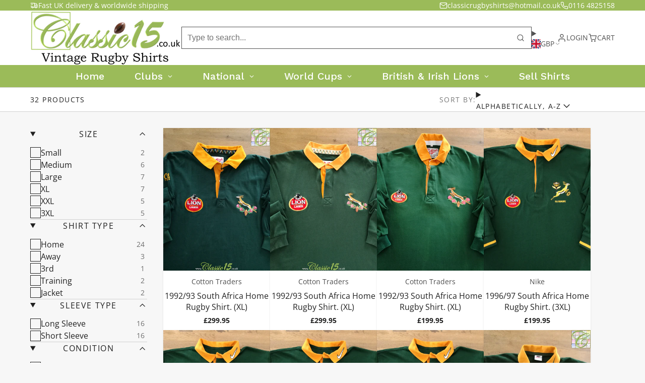

--- FILE ---
content_type: text/html; charset=utf-8
request_url: https://classic15.co.uk/products/1983-canada-home-match-worn-vs-oxford-uni-rugby-shirt-wyatt-15-xl?view=quick-view&section_id=s_product-quick-view
body_size: 3107
content:
<div id="shopify-section-s_product-quick-view" class="shopify-section">






<div class="quick-view-demo">
    <div id="ProductQuickView">
        <link href="//classic15.co.uk/cdn/shop/t/8/assets/product-quick-view.css?v=135325503732754945541742558990" rel="stylesheet" type="text/css" media="all" onload="loadStyle(this)">
        
        <link href="//classic15.co.uk/cdn/shop/t/8/assets/product-options-radio.css?v=56068185329426178311742558990" rel="stylesheet" type="text/css" media="all" onload="loadStyle(this)">
        <link href="//classic15.co.uk/cdn/shop/t/8/assets/product-variant-selector.css?v=168846298007677659011742558990" rel="stylesheet" type="text/css" media="all" onload="loadStyle(this)">
        <link href="//classic15.co.uk/cdn/shop/t/8/assets/product-options-swatch.css?v=99275968664080009891742558990" rel="stylesheet" type="text/css" media="all" onload="loadStyle(this)">
        <link href="//classic15.co.uk/cdn/shop/t/8/assets/slideshow-blaze.css?v=9098540136645579801742558991" rel="stylesheet" type="text/css" media="all" onload="loadStyle(this)">
        <product-variant-provider 
            initial-variant-id="44321548239142" 
            initial-image-position=""
            product-url="/products/1983-canada-home-match-worn-vs-oxford-uni-rugby-shirt-wyatt-15-xl?view=quick-view" 
            section-id="s_product-quick-view"
        >
            <product-quick-view section-id="s_product-quick-view" class="#product-quick-view @crop-images" style="--product-quick-view-gallery-width: 60%;">
                <modal-close class="#product-quick-view-close" section-id="s_product-quick-view">
                    


<svg class="#icon" >
            <use href="#svg-icon-x"></use>
        </svg>
                </modal-close>
                <div class="#product-quick-view-inner">
                    <div class="#product-quick-view-gallery"><link href="//classic15.co.uk/cdn/shop/t/8/assets/slideshow-blaze.css?v=9098540136645579801742558991" rel="stylesheet" type="text/css" media="all" onload="loadStyle(this)">

<slideshow-blaze 
    class="#slideshow-blaze" 
    section-id="s_product-quick-view" 
    
    
    
    initial-index="0"
    
>
    <div class="blaze-slider #slideshow-blaze-slider" style="--slides-to-show: 1; --slide-gap: 0px;" data-element="blaze">
        <div class="blaze-container">
            
                <button class="blaze-next #slideshow-blaze-next" aria-label="Go to next slide" data-element="nav">
                    


<svg class="#icon" >
            <use href="#svg-icon-angle-right"></use>
        </svg>
                    </button>
                    <button class="blaze-prev #slideshow-blaze-prev" aria-label="Go to previous slide" data-element="nav">
                        


<svg class="#icon" >
            <use href="#svg-icon-angle-left"></use>
        </svg>
                    </button>
            
            <div class="blaze-track-container #slideshow-blaze-track-container">
                <div class="blaze-track">
                    
    
    
        
        <div class="#product-quick-view-media" data-element="media" data-position="1">
            
                    <div class="
    #media 
    
    
    
    
    @animate-loading
" style="--image-fit: cover;">
        <img 
            class="#media-image "
            alt="1983 Canada Home Match Worn vs Oxford University Rugby Shirt Wyatt #15"
            width="2469"
            height="3292"
            loading="lazy"
            style="
                --image-position: 50.0% 50.0%; 
                --image-ar-height: 3292; 
                --image-ar-width: 2469;
                
                --image-mobile-ar-height: 3292;
                --image-mobile-ar-width: 2469;
                
            "
            onload="lazyImageOnLoad(this)"
            
                
                
                
                src="//classic15.co.uk/cdn/shop/products/IMG_20230124_135046_600x.jpg?v=1674741466"
                srcset="//classic15.co.uk/cdn/shop/products/IMG_20230124_135046_600x.jpg?v=1674741466, //classic15.co.uk/cdn/shop/products/IMG_20230124_135046_1200x.jpg?v=1674741466 2x, //classic15.co.uk/cdn/shop/products/IMG_20230124_135046_1800x.jpg?v=1674741466 3x"
            
        />
        
        
    <div class="#media-image-loading-placeholder"></div>
    
</div>

                
        </div>
    
        
        <div class="#product-quick-view-media" data-element="media" data-position="2">
            
                    <div class="
    #media 
    
    
    
    
    @animate-loading
" style="--image-fit: cover;">
        <img 
            class="#media-image "
            alt="1983 Canada Home Match Worn (vs Oxford Uni) Rugby Shirt (Wyatt) #15 (XL)"
            width="2469"
            height="3292"
            loading="lazy"
            style="
                --image-position: 50.0% 50.0%; 
                --image-ar-height: 3292; 
                --image-ar-width: 2469;
                
                --image-mobile-ar-height: 3292;
                --image-mobile-ar-width: 2469;
                
            "
            onload="lazyImageOnLoad(this)"
            
                
                
                
                src="//classic15.co.uk/cdn/shop/products/IMG_20230124_134905_600x.jpg?v=1674741466"
                srcset="//classic15.co.uk/cdn/shop/products/IMG_20230124_134905_600x.jpg?v=1674741466, //classic15.co.uk/cdn/shop/products/IMG_20230124_134905_1200x.jpg?v=1674741466 2x, //classic15.co.uk/cdn/shop/products/IMG_20230124_134905_1800x.jpg?v=1674741466 3x"
            
        />
        
        
    <div class="#media-image-loading-placeholder"></div>
    
</div>

                
        </div>
    
        
        <div class="#product-quick-view-media" data-element="media" data-position="3">
            
                    <div class="
    #media 
    
    
    
    
    @animate-loading
" style="--image-fit: cover;">
        <img 
            class="#media-image "
            alt="1983 Canada Home Match Worn (vs Oxford Uni) Rugby Shirt (Wyatt) #15 (XL)"
            width="1857"
            height="2475"
            loading="lazy"
            style="
                --image-position: 50.0% 50.0%; 
                --image-ar-height: 2475; 
                --image-ar-width: 1857;
                
                --image-mobile-ar-height: 2475;
                --image-mobile-ar-width: 1857;
                
            "
            onload="lazyImageOnLoad(this)"
            
                
                
                
                src="//classic15.co.uk/cdn/shop/products/IMG_20230124_134844_600x.jpg?v=1674741467"
                srcset="//classic15.co.uk/cdn/shop/products/IMG_20230124_134844_600x.jpg?v=1674741467, //classic15.co.uk/cdn/shop/products/IMG_20230124_134844_1200x.jpg?v=1674741467 2x, //classic15.co.uk/cdn/shop/products/IMG_20230124_134844_1800x.jpg?v=1674741467 3x"
            
        />
        
        
    <div class="#media-image-loading-placeholder"></div>
    
</div>

                
        </div>
    
        
        <div class="#product-quick-view-media" data-element="media" data-position="4">
            
                    <div class="
    #media 
    
    
    
    
    @animate-loading
" style="--image-fit: cover;">
        <img 
            class="#media-image "
            alt="1983 Canada Home Match Worn (vs Oxford Uni) Rugby Shirt (Wyatt) #15 (XL)"
            width="1856"
            height="2475"
            loading="lazy"
            style="
                --image-position: 50.0% 50.0%; 
                --image-ar-height: 2475; 
                --image-ar-width: 1856;
                
                --image-mobile-ar-height: 2475;
                --image-mobile-ar-width: 1856;
                
            "
            onload="lazyImageOnLoad(this)"
            
                
                
                
                src="//classic15.co.uk/cdn/shop/products/IMG_20230124_135056_600x.jpg?v=1674741467"
                srcset="//classic15.co.uk/cdn/shop/products/IMG_20230124_135056_600x.jpg?v=1674741467, //classic15.co.uk/cdn/shop/products/IMG_20230124_135056_1200x.jpg?v=1674741467 2x, //classic15.co.uk/cdn/shop/products/IMG_20230124_135056_1800x.jpg?v=1674741467 3x"
            
        />
        
        
    <div class="#media-image-loading-placeholder"></div>
    
</div>

                
        </div>
    
        
        <div class="#product-quick-view-media" data-element="media" data-position="5">
            
                    <div class="
    #media 
    
    
    
    
    @animate-loading
" style="--image-fit: cover;">
        <img 
            class="#media-image "
            alt="1983 Canada Home Match Worn (vs Oxford Uni) Rugby Shirt (Wyatt) #15 (XL)"
            width="3300"
            height="2475"
            loading="lazy"
            style="
                --image-position: 50.0% 50.0%; 
                --image-ar-height: 2475; 
                --image-ar-width: 3300;
                
                --image-mobile-ar-height: 2475;
                --image-mobile-ar-width: 3300;
                
            "
            onload="lazyImageOnLoad(this)"
            
                
                
                
                src="//classic15.co.uk/cdn/shop/products/IMG_20230124_134744_600x.jpg?v=1674741468"
                srcset="//classic15.co.uk/cdn/shop/products/IMG_20230124_134744_600x.jpg?v=1674741468, //classic15.co.uk/cdn/shop/products/IMG_20230124_134744_1200x.jpg?v=1674741468 2x, //classic15.co.uk/cdn/shop/products/IMG_20230124_134744_1800x.jpg?v=1674741468 3x"
            
        />
        
        
    <div class="#media-image-loading-placeholder"></div>
    
</div>

                
        </div>
    
        
        <div class="#product-quick-view-media" data-element="media" data-position="6">
            
                    <div class="
    #media 
    
    
    
    
    @animate-loading
" style="--image-fit: cover;">
        <img 
            class="#media-image "
            alt="1983 Canada Home Match Worn (vs Oxford Uni) Rugby Shirt (Wyatt) #15 (XL)"
            width="3300"
            height="2475"
            loading="lazy"
            style="
                --image-position: 50.0% 50.0%; 
                --image-ar-height: 2475; 
                --image-ar-width: 3300;
                
                --image-mobile-ar-height: 2475;
                --image-mobile-ar-width: 3300;
                
            "
            onload="lazyImageOnLoad(this)"
            
                
                
                
                src="//classic15.co.uk/cdn/shop/products/IMG_20230124_134747_600x.jpg?v=1674741466"
                srcset="//classic15.co.uk/cdn/shop/products/IMG_20230124_134747_600x.jpg?v=1674741466, //classic15.co.uk/cdn/shop/products/IMG_20230124_134747_1200x.jpg?v=1674741466 2x, //classic15.co.uk/cdn/shop/products/IMG_20230124_134747_1800x.jpg?v=1674741466 3x"
            
        />
        
        
    <div class="#media-image-loading-placeholder"></div>
    
</div>

                
        </div>
    
        
        <div class="#product-quick-view-media" data-element="media" data-position="7">
            
                    <div class="
    #media 
    
    
    
    
    @animate-loading
" style="--image-fit: cover;">
        <img 
            class="#media-image "
            alt="1983 Canada Home Match Worn (vs Oxford Uni) Rugby Shirt (Wyatt) #15 (XL)"
            width="3300"
            height="2475"
            loading="lazy"
            style="
                --image-position: 50.0% 50.0%; 
                --image-ar-height: 2475; 
                --image-ar-width: 3300;
                
                --image-mobile-ar-height: 2475;
                --image-mobile-ar-width: 3300;
                
            "
            onload="lazyImageOnLoad(this)"
            
                
                
                
                src="//classic15.co.uk/cdn/shop/products/IMG_20230124_134752_600x.jpg?v=1674741467"
                srcset="//classic15.co.uk/cdn/shop/products/IMG_20230124_134752_600x.jpg?v=1674741467, //classic15.co.uk/cdn/shop/products/IMG_20230124_134752_1200x.jpg?v=1674741467 2x, //classic15.co.uk/cdn/shop/products/IMG_20230124_134752_1800x.jpg?v=1674741467 3x"
            
        />
        
        
    <div class="#media-image-loading-placeholder"></div>
    
</div>

                
        </div>
    
        
        <div class="#product-quick-view-media" data-element="media" data-position="8">
            
                    <div class="
    #media 
    
    
    
    
    @animate-loading
" style="--image-fit: cover;">
        <img 
            class="#media-image "
            alt="1983 Canada Home Match Worn (vs Oxford Uni) Rugby Shirt (Wyatt) #15 (XL)"
            width="3300"
            height="2475"
            loading="lazy"
            style="
                --image-position: 50.0% 50.0%; 
                --image-ar-height: 2475; 
                --image-ar-width: 3300;
                
                --image-mobile-ar-height: 2475;
                --image-mobile-ar-width: 3300;
                
            "
            onload="lazyImageOnLoad(this)"
            
                
                
                
                src="//classic15.co.uk/cdn/shop/products/IMG_20230124_134807_600x.jpg?v=1674741468"
                srcset="//classic15.co.uk/cdn/shop/products/IMG_20230124_134807_600x.jpg?v=1674741468, //classic15.co.uk/cdn/shop/products/IMG_20230124_134807_1200x.jpg?v=1674741468 2x, //classic15.co.uk/cdn/shop/products/IMG_20230124_134807_1800x.jpg?v=1674741468 3x"
            
        />
        
        
    <div class="#media-image-loading-placeholder"></div>
    
</div>

                
        </div>
    
        
        <div class="#product-quick-view-media" data-element="media" data-position="9">
            
                    <div class="
    #media 
    
    
    
    
    @animate-loading
" style="--image-fit: cover;">
        <img 
            class="#media-image "
            alt="1983 Canada Home Match Worn (vs Oxford Uni) Rugby Shirt (Wyatt) #15 (XL)"
            width="2475"
            height="1856"
            loading="lazy"
            style="
                --image-position: 50.0% 50.0%; 
                --image-ar-height: 1856; 
                --image-ar-width: 2475;
                
                --image-mobile-ar-height: 1856;
                --image-mobile-ar-width: 2475;
                
            "
            onload="lazyImageOnLoad(this)"
            
                
                
                
                src="//classic15.co.uk/cdn/shop/products/IMG_20230124_134913_600x.jpg?v=1674741468"
                srcset="//classic15.co.uk/cdn/shop/products/IMG_20230124_134913_600x.jpg?v=1674741468, //classic15.co.uk/cdn/shop/products/IMG_20230124_134913_1200x.jpg?v=1674741468 2x, //classic15.co.uk/cdn/shop/products/IMG_20230124_134913_1800x.jpg?v=1674741468 3x"
            
        />
        
        
    <div class="#media-image-loading-placeholder"></div>
    
</div>

                
        </div>
    
        
        <div class="#product-quick-view-media" data-element="media" data-position="10">
            
                    <div class="
    #media 
    
    
    
    
    @animate-loading
" style="--image-fit: cover;">
        <img 
            class="#media-image "
            alt="1983 Canada Home Match Worn (vs Oxford Uni) Rugby Shirt (Wyatt) #15 (XL)"
            width="3300"
            height="2475"
            loading="lazy"
            style="
                --image-position: 50.0% 50.0%; 
                --image-ar-height: 2475; 
                --image-ar-width: 3300;
                
                --image-mobile-ar-height: 2475;
                --image-mobile-ar-width: 3300;
                
            "
            onload="lazyImageOnLoad(this)"
            
                
                
                
                src="//classic15.co.uk/cdn/shop/products/IMG_20230124_134916_600x.jpg?v=1674741467"
                srcset="//classic15.co.uk/cdn/shop/products/IMG_20230124_134916_600x.jpg?v=1674741467, //classic15.co.uk/cdn/shop/products/IMG_20230124_134916_1200x.jpg?v=1674741467 2x, //classic15.co.uk/cdn/shop/products/IMG_20230124_134916_1800x.jpg?v=1674741467 3x"
            
        />
        
        
    <div class="#media-image-loading-placeholder"></div>
    
</div>

                
        </div>
    
        
        <div class="#product-quick-view-media" data-element="media" data-position="11">
            
                    <div class="
    #media 
    
    
    
    
    @animate-loading
" style="--image-fit: cover;">
        <img 
            class="#media-image "
            alt="1983 Canada Home Match Worn (vs Oxford Uni) Rugby Shirt (Wyatt) #15 (XL)"
            width="3300"
            height="2475"
            loading="lazy"
            style="
                --image-position: 50.0% 50.0%; 
                --image-ar-height: 2475; 
                --image-ar-width: 3300;
                
                --image-mobile-ar-height: 2475;
                --image-mobile-ar-width: 3300;
                
            "
            onload="lazyImageOnLoad(this)"
            
                
                
                
                src="//classic15.co.uk/cdn/shop/products/IMG_20230124_134948_600x.jpg?v=1674741467"
                srcset="//classic15.co.uk/cdn/shop/products/IMG_20230124_134948_600x.jpg?v=1674741467, //classic15.co.uk/cdn/shop/products/IMG_20230124_134948_1200x.jpg?v=1674741467 2x, //classic15.co.uk/cdn/shop/products/IMG_20230124_134948_1800x.jpg?v=1674741467 3x"
            
        />
        
        
    <div class="#media-image-loading-placeholder"></div>
    
</div>

                
        </div>
    
        
        <div class="#product-quick-view-media" data-element="media" data-position="12">
            
                    <div class="
    #media 
    
    
    
    
    @animate-loading
" style="--image-fit: cover;">
        <img 
            class="#media-image "
            alt="1983 Canada Home Match Worn (vs Oxford Uni) Rugby Shirt (Wyatt) #15 (XL)"
            width="3300"
            height="2475"
            loading="lazy"
            style="
                --image-position: 50.0% 50.0%; 
                --image-ar-height: 2475; 
                --image-ar-width: 3300;
                
                --image-mobile-ar-height: 2475;
                --image-mobile-ar-width: 3300;
                
            "
            onload="lazyImageOnLoad(this)"
            
                
                
                
                src="//classic15.co.uk/cdn/shop/products/IMG_20220912_120811_6f1a1a30-c5ff-437e-84f5-a0cab4144879_600x.jpg?v=1674742164"
                srcset="//classic15.co.uk/cdn/shop/products/IMG_20220912_120811_6f1a1a30-c5ff-437e-84f5-a0cab4144879_600x.jpg?v=1674742164, //classic15.co.uk/cdn/shop/products/IMG_20220912_120811_6f1a1a30-c5ff-437e-84f5-a0cab4144879_1200x.jpg?v=1674742164 2x, //classic15.co.uk/cdn/shop/products/IMG_20220912_120811_6f1a1a30-c5ff-437e-84f5-a0cab4144879_1800x.jpg?v=1674742164 3x"
            
        />
        
        
    <div class="#media-image-loading-placeholder"></div>
    
</div>

                
        </div>
    

                </div>
            </div>
            
        </div>
    </div>
</slideshow-blaze>

<script type="module" src="//classic15.co.uk/cdn/shop/t/8/assets/slideshow-blaze.js?v=23509213395211518451742558991"></script>
                    </div>
                    <div class="#product-quick-view-info" data-element="product-meta">
                        
                        
                                
                            
                                <div class="#product-quick-view-info-block @type:title" data-meta-block >
                                    
                                    
                                            



<link href="//classic15.co.uk/cdn/shop/t/8/assets/product-title.css?v=181594260211871743861742558990" rel="stylesheet" type="text/css" media="all" onload="loadStyle(this)">



<div class="#product-title" style="--product-title-badge-size: 1.0rem;">
    
        
    
    

    
    <h1 class="#heading" style="--heading-scale: 0.8;">
        
            <span class="#text-truncate" style="--text-truncate-lines: 3">
                
        <a class="reset-link" href="/products/1983-canada-home-match-worn-vs-oxford-uni-rugby-shirt-wyatt-15-xl">1983 Canada Home Match Worn (vs Oxford Uni) Rugby Shirt (Wyatt) #15 (XL)</a>
    
            </span>
        
    </h1>
     </div>
                                        
                                
                                </div>
                            
                        
                                
                            
                        
                                
                            
                                <div class="#product-quick-view-info-block @type:price" data-meta-block >
                                    
                                    
                                            <link href="//classic15.co.uk/cdn/shop/t/8/assets/product-price.css?v=182065744756015745561742558990" rel="stylesheet" type="text/css" media="all" onload="loadStyle(this)">
                                            <product-variant-listener section-id="s_product-quick-view" id="b-s_product-quick-view-2">
                                                



<div class="#product-price @show-savings " 
    style="--product-price-font-size: 2.0rem;">
    <div class="#product-price-value">
        

<div class="#price "> 
<div class="#price-inner">
  <div class="#price-item @regular  ">
    <div class="#price-item-heading ">Price</div>
    <div class="#price-item-value">
      <span class="#price-value">&pound;499.95</span>
    </div>
  </div></div>
      
  
</div>
    </div><div class="#product-price-tax-note">Tax included and shipping calculated at checkout</div><div class="#product-price-installements"><form method="post" action="/cart/add" id="product-form-installment-s_product-quick-view" accept-charset="UTF-8" class="shopify-product-form" enctype="multipart/form-data"><input type="hidden" name="form_type" value="product" /><input type="hidden" name="utf8" value="✓" /><input type="hidden" name="id" value="44321548239142">
                <input type="hidden" name="product-id" value="8110786347302" /><input type="hidden" name="section-id" value="s_product-quick-view" /></form></div></div>
                                            </product-variant-listener>
                                        
                                
                                </div>
                            
                        
                                
                            
                        
                                
                            
                                <div class="#product-quick-view-info-block @type:buy_buttons" data-meta-block >
                                    
                                    <link href="//classic15.co.uk/cdn/shop/t/8/assets/product-form.css?v=116471217582204490191742558990" rel="stylesheet" type="text/css" media="all" onload="loadStyle(this)">


   
<form method="post" action="/contact#contactForms_product-quick-view" id="contactForms_product-quick-view" accept-charset="UTF-8" class="contact-form"><input type="hidden" name="form_type" value="contact" /><input type="hidden" name="utf8" value="✓" /></form><product-form
    class="#product-form"
    section-id="s_product-quick-view"
><form method="post" action="/cart/add" id="productForms_product-quick-view" accept-charset="UTF-8" class="shopify-product-form" enctype="multipart/form-data" novalidate="novalidate" data-type="add-to-cart-form"><input type="hidden" name="form_type" value="product" /><input type="hidden" name="utf8" value="✓" /><product-variant-listener section-id="s_product-quick-view" id="b-s_product-quick-view-4" emptyable>
            
                <div class="form"><input type="hidden" name="id" value="44321548239142"><div class="#product-form-add-to-cart"><product-to-cart 
    variant-id="44321548239142"
    section-id="s_product-quick-view"
    
        form-child
    
>
    <button 
    class="#button @tier:primary @display-style:solid @size:lg @block"
    style=""
    
    
    
    
    
    
    
        type="submit"
    
    
    
    
       data-element="to-cart-button" 
    >
    
        Add to cart
    <div class="#spinner @size:md" style="">
    <div></div>
    <div></div>
    <div></div>
</div></button> 
</product-to-cart>

                    </div>

                    
                    
                    
                        <product-dynamic-checkout section-id="s_product-quick-view">
                            <div data-shopify="payment-button" class="shopify-payment-button"> <shopify-accelerated-checkout recommended="{&quot;name&quot;:&quot;shop_pay&quot;,&quot;wallet_params&quot;:{&quot;shopId&quot;:6437309,&quot;merchantName&quot;:&quot;Classic15 Vintage Rugby Shirts&quot;,&quot;personalized&quot;:true}}" fallback="{&quot;name&quot;:&quot;buy_it_now&quot;,&quot;wallet_params&quot;:{}}" access-token="301523a319c9787b19204bb9327de008" buyer-country="GB" buyer-locale="en" buyer-currency="GBP" variant-params="[{&quot;id&quot;:44321548239142,&quot;requiresShipping&quot;:true}]" shop-id="6437309" > <div class="shopify-payment-button__button" role="button" disabled aria-hidden="true" style="background-color: transparent; border: none"> <div class="shopify-payment-button__skeleton">&nbsp;</div> </div> <div class="shopify-payment-button__more-options shopify-payment-button__skeleton" role="button" disabled aria-hidden="true">&nbsp;</div> </shopify-accelerated-checkout> <small id="shopify-buyer-consent" class="hidden" aria-hidden="true" data-consent-type="subscription"> This item is a recurring or deferred purchase. By continuing, I agree to the <span id="shopify-subscription-policy-button">cancellation policy</span> and authorize you to charge my payment method at the prices, frequency and dates listed on this page until my order is fulfilled or I cancel, if permitted. </small> </div>
                        </product-dynamic-checkout>
                    
                    
                </div>
            
        </product-variant-listener><input type="hidden" name="product-id" value="8110786347302" /><input type="hidden" name="section-id" value="s_product-quick-view" /></form></product-form>  




    <script type="module" src="//classic15.co.uk/cdn/shop/t/8/assets/product-dynamic-checkout.js?v=47292448495922513801742558990"></script>



                                
                                </div>
                            
                        
                        <product-variant-listener class="#product-quick-view-info-footer" section-id="s_product-quick-view" id="s_product-quick-view-view-more-link">
                            <a href="/products/1983-canada-home-match-worn-vs-oxford-uni-rugby-shirt-wyatt-15-xl?variant=44321548239142" class="#product-quick-view-product-link reset-link">
                                More product details
                                


<svg class="#icon" >
            <use href="#svg-icon-angle-right"></use>
        </svg>
                            </a>
                        </product-variant-listener>
                    </div>
                </div>
            </product-quick-view>
            <script data-element="variants-data" type="application/json">
                {"44321548239142": {
                            "options": ["Default Title"],
                            "imagePosition": null
                        }}
            </script>
        </product-variant-provider>
    </div>
</div>

</div>

--- FILE ---
content_type: text/css
request_url: https://classic15.co.uk/cdn/shop/t/8/assets/announcement-bar.css?v=113563613800143920641742558987
body_size: -410
content:
.\#announcement-bar{display:block;text-align:center;font-weight:700;height:100%;position:relative;z-index:51}.\#announcement-bar.\@with-close-button .\#slideshow-blaze{--slideshow-blaze-arrow-offset: var(--glob-size-20);--slideshow-blaze-arrow-color: currentColor}.\#announcement-bar-close{position:absolute;top:50%;transform:translateY(-50%);z-index:21;background:none;border:none;padding:0;font-size:1.2rem;right:1rem;cursor:pointer;color:currentColor}.\#announcement-bar-text{padding:.7rem 2rem;display:flex;align-items:center;justify-content:center;position:relative;font-size:1.15rem;gap:.7em;line-height:normal}.\#announcement-bar-text-icon .\#icon{--size: 1.4rem}
/*# sourceMappingURL=/cdn/shop/t/8/assets/announcement-bar.css.map?v=113563613800143920641742558987 */


--- FILE ---
content_type: text/css
request_url: https://classic15.co.uk/cdn/shop/t/8/assets/utility-bar.css?v=138718303026440742801742558991
body_size: -424
content:
.\#utility-bar{display:block;background:var(--utility-bar-bg-color);color:var(--utility-bar-text-color);position:relative;z-index:51;font-size:.9rem}.\#utility-bar:has(drop-down [open]){z-index:101}.\#utility-bar .\#utility-bar-link,.\#utility-bar .\#utility-bar-menu-link,.\#utility-bar .\#utility-bar-contact-link{text-decoration:none;color:inherit}@media (max-width: 991px){.\#utility-bar{overflow-x:auto;justify-content:space-between}}.\#utility-bar-inner{display:flex;align-items:center;gap:var(--glob-size-5);padding-block:var(--glob-size-2)}.\#utility-bar-text{position:relative;display:flex;align-items:center;gap:.4em}.\#utility-bar-text-icon .\#icon{--size: 1rem}.\#utility-bar-contact-link{display:flex;align-items:center;gap:.4em}.\#utility-bar-contact-icon .\#icon{--size: 1rem}.\#utility-bar-item{flex-shrink:0}.\#utility-bar-item.right{order:1}@media (min-width: 992px){.\#utility-bar-item.right{margin-left:auto}}.\#utility-bar-item.right~.\#utility-bar-item.right{margin-left:0}.\#utility-bar-menu{display:flex;gap:var(--glob-size-5)}.\#utility-bar-social-profiles .\#social-profiles{--icon-size: 1.25em;--gap: .75rem}.\#utility-bar-localization-button{display:flex;align-items:center;gap:var(--glob-size-1)}.\#utility-bar-localization-button-caret .\#icon{--size: 1rem}
/*# sourceMappingURL=/cdn/shop/t/8/assets/utility-bar.css.map?v=138718303026440742801742558991 */


--- FILE ---
content_type: text/css
request_url: https://classic15.co.uk/cdn/shop/t/8/assets/main-nav-mobile.css?v=117515055392298503331742558989
body_size: -38
content:
.\#main-nav-mobile{--main-nav-mobile-level: 0;--main-nav-mobile-spacer-inline: var(--glob-size-6);--main-nav-mobile-spacer-block: var(--glob-size-4);width:min(450px,95vw);display:block;position:relative;height:100%;overflow-x:hidden}.\#main-nav-mobile .\#main-nav-mobile-level-footer,.\#main-nav-mobile .\#main-nav-mobile-level-body,.\#main-nav-mobile .\#main-nav-mobile-header,.\#main-nav-mobile .\#main-nav-mobile-link{padding:var(--main-nav-mobile-spacer-block) var(--main-nav-mobile-spacer-inline)}.\#main-nav-mobile-close{margin-top:3px;position:absolute;top:var(--main-nav-mobile-spacer-block);right:var(--main-nav-mobile-spacer-inline);z-index:3;cursor:pointer}@media (max-width: 991px){.\#main-nav-mobile-close:before{content:"";width:44px;height:44px;position:absolute;top:50%;left:50%;transform:translate(-50%,-50%)}}.\#main-nav-mobile-inner{transition:.3s;display:flex;transform:translate(calc(var(--main-nav-mobile-level) * -100%));position:absolute;height:100%;z-index:2;width:100%}.\#main-nav-mobile-link{display:block;text-decoration:none;display:flex;align-items:center;justify-content:space-between;gap:var(--main-nav-mobile-spacer-inline);cursor:pointer;font-family:var(--glob-header-family);font-size:var(--glob-header-size);font-weight:var(--glob-header-weight);text-transform:var(--glob-header-transform);letter-spacing:var(--glob-header-letter-spacing, normal);outline:none!important}.\#main-nav-mobile-link .\#icon{--size: 1.5rem}.\#main-nav-mobile-link-badged .\#badge{position:relative;font-size:.6rem;bottom:.6rem;left:.1rem}.\#main-nav-mobile-header{border-bottom:1px solid var(--color-g-border);margin-bottom:var(--main-nav-mobile-spacer-block);display:flex;align-items:center;gap:var(--main-nav-mobile-spacer-block);position:sticky;top:0;background-color:var(--color-g-fg);z-index:3}.\#main-nav-mobile-heading{font-family:var(--glob-heading-family);font-size:var(--glob-heading-size);font-weight:var(--glob-heading-weight);text-transform:var(--glob-heading-transform);letter-spacing:var(--glob-heading-letter-spacing, normal);font-size:1.5rem;text-decoration:none;color:inherit;display:block;width:calc(100% - 70px)}.\#main-nav-mobile-level{display:flex;flex-direction:column;width:100%;flex-basis:100%;flex-shrink:0;flex-grow:1;height:100%;overflow-y:auto}.\#main-nav-mobile-level-trigger{display:none}.\#main-nav-mobile-level-trigger:checked+.\#main-nav-mobile-level-content{display:block}.\#main-nav-mobile-level-content{display:none}.\#main-nav-mobile-toolbar{order:2;margin-top:auto;padding:var(--main-nav-mobile-spacer-block) var(--main-nav-mobile-spacer-inline);background-color:var(--color-g-fg);border-top:1px solid var(--color-g-border);display:flex;flex-direction:column;gap:var(--glob-size-4)}.\#main-nav-mobile-toolbar-item{display:flex;align-items:center;gap:.4em;text-decoration:none;font-family:var(--glob-header-family);font-size:var(--glob-header-size);font-weight:var(--glob-header-weight);text-transform:var(--glob-header-transform);letter-spacing:var(--glob-header-letter-spacing, normal)}.\#main-nav-mobile-toolbar-item[data-toolbar=currency]~[data-toolbar=currency]{display:none}.\#main-nav-mobile-toolbar-item[data-toolbar=language]~[data-toolbar=language]{display:none}.\#main-nav-mobile-toolbar-item-icon .\#icon{--size: 1rem}.\#main-nav-mobile-toolbar-compare-counter:before{content:"("}.\#main-nav-mobile-toolbar-compare-counter:after{content:")"}
/*# sourceMappingURL=/cdn/shop/t/8/assets/main-nav-mobile.css.map?v=117515055392298503331742558989 */


--- FILE ---
content_type: text/css
request_url: https://classic15.co.uk/cdn/shop/t/8/assets/main-nav.css?v=68868056358072751601742558989
body_size: 550
content:
.\#main-nav{--main-nav-gap: var(--glob-size-4);--main-nav-text-color: var(--color-g-text);--main-nav-bg-color: var(--color-g-bg);--main-nav-border-color: var(--color-g-text-alpha-20);--main-nav-text-transform: none;--main-nav-font: var(--glob-body-font);--main-nav-font-size: 1rem;--main-nav-font-weight: var(--glob-body-weight);--main-nav-drop-mega-padding: var(--glob-gutter);--main-nav-drop-bg-color: var(--color-g-nav-dropdown-bg);--main-nav-drop-text-color: var(--color-g-nav-dropdown-text);--main-nav-drop-pointer-events: none;--main-nav-drop-opacity: 0;--main-nav-drop-visibility: hidden;--main-nav-drop-offset: -10px;--main-nav-link-highlight-color: transparent;--main-nav-alignment: flex-start;--main-nav-caret-opacity: .64;--main-nav-card-text-decoration: none;color:var(--main-nav-text-color)}.\#main-nav.\@triple_split{display:grid;grid-template-columns:repeat(3,1fr)}.\#main-nav:not(.\@triple_split){display:flex;justify-content:var(--main-nav-alignment);align-items:center;column-gap:var(--main-nav-gap);flex-wrap:wrap}.\#main-nav .\#main-nav-item.\!active,.\#main-nav .\#main-nav-item:hover{--main-nav-link-highlight-color: currentColor}.\#main-nav .\#main-nav-item.\!active,.\#main-nav .\#main-nav-item:not(.\@click-open):hover{--main-nav-drop-pointer-events: auto;--main-nav-drop-opacity: 1;--main-nav-link-highlight-color: currentColor;--main-nav-drop-offset: 0;--main-nav-drop-visibility: visible;--main-nav-caret-opacity: 1}.\#main-nav-part{display:flex;align-items:center;column-gap:var(--main-nav-gap);flex-wrap:wrap}.\#main-nav-part.\@center{justify-content:center}.\#main-nav-item{flex-shrink:0}.\#main-nav-item.\@position\:right{order:1}@media (min-width: 992px){.\#main-nav-item.\@position\:right{margin-left:auto}}.\#main-nav-item.\@position\:right~.\#main-nav-item.\@position\:right{margin-left:0}.\#main-nav-item:not(.\@mega){position:relative}.\#main-nav-item.\@mega .\#main-nav-dropdown{width:100%}.\#main-nav-item:has(:focus-visible){--main-nav-drop-pointer-events: auto;--main-nav-drop-opacity: 1;--main-nav-link-highlight-color: currentColor;--main-nav-drop-offset: 0;--main-nav-drop-visibility: visible;--main-nav-caret-opacity: 1}.\#main-nav-link,.\#main-nav-sub-link{display:block;padding-block:var(--glob-size-2);text-transform:var(--main-nav-text-transform);font-family:var(--main-nav-font);font-weight:var(--main-nav-font-weight);text-decoration:none;color:inherit}.\#main-nav-sub-link{padding-inline:var(--glob-size-4);font-size:min(1rem,var(--main-nav-font-size))}.\#main-nav-link{transition:var(--transition-base);font-size:var(--main-nav-font-size);border-bottom:2px solid var(--main-nav-link-highlight-color);border-top:2px solid transparent;display:flex;align-items:center;gap:var(--glob-size-1);cursor:pointer}.\#main-nav-link .\#icon{margin-top:.1em;opacity:var(--main-nav-caret-opacity)}.\#main-nav-link .\#icon{--size: .9em}.\#main-nav-link .\#badge{position:relative;font-size:.6rem;bottom:.3rem}.\#main-nav-dropdown{transition:var(--transition-base);pointer-events:var(--main-nav-drop-pointer-events);opacity:var(--main-nav-drop-opacity);visibility:var(--main-nav-drop-visibility);border-top:1px solid var(--main-nav-border-color);min-width:12rem;left:0;position:absolute;z-index:99;background-color:var(--main-nav-drop-bg-color);color:var(--main-nav-drop-text-color);backface-visibility:hidden;box-shadow:var(--color-scheme-box-shadow-drop)}.\#main-nav-dropdown.\@full{--main-nav-drop-mega-padding: 0}.\#main-nav-dropdown .\#main-nav-dropdown{left:100%;top:0;border-top:none;opacity:0;pointer-events:none}.\#main-nav-dropdown .\#main-nav-item:hover .\#main-nav-dropdown{opacity:1;visibility:visible;pointer-events:initial}.\#main-nav-dropdown-inner{transition:var(--transition-base);padding-block:var(--main-nav-drop-mega-padding);transform:translate3d(0,var(--main-nav-drop-offset),0);opacity:var(--main-nav-drop-opacity);transition-delay:.1s}.\#main-nav-dropdown-view-all{padding-top:var(--glob-size-3)}.\#main-nav-dropdown-view-all .\#button{opacity:.8}.\#main-nav-dropdown-view-all .\#button:hover{opacity:1}.\#main-nav-dropdown-image{position:relative}.\#main-nav-dropdown-image-fit{border-radius:var(--glob-border-radius-base);overflow:hidden}.\#main-nav-dropdown-image-fit.\@fit-image{top:0;left:0;width:100%;height:100%;position:absolute}.\#main-nav .\#main-nav-grid{--main-nav-grid-title-size: min(1.1rem, var(--main-nav-font-size));--main-nav-grid-title-weight: var(--main-nav-font-weight);--main-nav-grid-title-font: var(--main-nav-font);--main-nav-grid-title-transform: var(--main-nav-text-transform)}.\#main-nav .\#main-nav-catalog{--main-nav-catalog-sidebar-link-size: var(--main-nav-font-size);--main-nav-catalog-sidebar-link-weight: var(--main-nav-font-weight);--main-nav-catalog-sidebar-link-font: var(--main-nav-font);--main-nav-catalog-sidebar-link-transform: var(--main-nav-text-transform)}.\#main-nav-card{--main-nav-direction: row;--main-nav-align: center;--main-nav-image-width: 50px;position:relative;display:flex;gap:var(--glob-size-3);border-radius:var(--glob-border-radius-base);flex-direction:var(--main-nav-direction);align-items:var(--main-nav-align)}@media (min-width: 992px){.\#main-nav-card:hover{--main-nav-card-text-decoration: underline}}.\#main-nav-card.\@image-position\:top{--main-nav-direction: column;--main-nav-align: start;--main-nav-image-width: 100%}.\#main-nav-card-title{font-weight:400;font-size:.9rem;line-height:1.4;display:-webkit-box;-webkit-line-clamp:1;-webkit-box-orient:vertical;overflow:hidden;text-decoration:var(--main-nav-card-text-decoration);text-underline-offset:2px;text-decoration-color:var(--main-nav-border-color)}.\#main-nav-card-subtitle{font-size:.75rem;opacity:.7}.\#main-nav-card .\#media{width:var(--main-nav-image-width);flex-shrink:0;height:auto}
/*# sourceMappingURL=/cdn/shop/t/8/assets/main-nav.css.map?v=68868056358072751601742558989 */


--- FILE ---
content_type: text/css
request_url: https://classic15.co.uk/cdn/shop/t/8/assets/collection-sidebar.css?v=65528306100664931181742558988
body_size: -410
content:
.\#collection-sidebar {
  padding-inline: 3px;
}
.\#collection-sidebar:not(.\@drawer) {
  --sticky-offset: calc(var(--header-height, 0px) + var(--navbar-height, 0px));
  height: calc(100vh - var(--header-height, 0px) - var(--navbar-height, 0px) - 2rem);
  overflow-y: auto;
}
@media (min-width: 992px) {
  .\#collection-sidebar:not(.\@drawer) {
    position: sticky;
    top: calc(2rem + var(--sticky-offset));
  }
}
.\#collection-sidebar.\@show-bg {
  padding: var(--glob-size-4);
  border-radius: var(--glob-border-radius-base);
  background: var(--color-g-bg);
}
.\#collection-sidebar-filters {
  position: relative;
}
.\#collection-sidebar-filters-close-button {
  position: sticky;
  bottom: 0;
  display: block;
  padding-block: var(--glob-size-4);
  background-color: var(--color-g-fg);
}

--- FILE ---
content_type: text/css
request_url: https://classic15.co.uk/cdn/shop/t/8/assets/collection-toolbar.css?v=175412223276643656211742558988
body_size: -177
content:
.\#collection-toolbar{--collection-toolbar-items-width: 30%;margin-bottom:var(--glob-size-10);padding-block:var(--glob-size-4);background:var(--color-g-fg);font-size:1.1rem;border-bottom:1px solid var(--color-g-border);border-top:1px solid var(--color-g-border);z-index:9}@media (max-width: 991px){.\#collection-toolbar{--collection-toolbar-items-width: 40%}}.\#collection-toolbar:not(.\@desktop-filters){--sticky-offset: calc(var(--header-height, 0px) + var(--navbar-height, 0px));position:sticky;top:calc(0rem + var(--sticky-offset))}@media (max-width: 991px){.\#collection-toolbar.\@desktop-filters{--sticky-offset: calc(var(--header-height, 0px) + var(--navbar-height, 0px));position:sticky;top:calc(0rem + var(--sticky-offset))}}@media (min-width: 992px){.\#collection-toolbar.\@desktop-filters .\#collection-toolbar-filters-button{display:none}}@media (max-width: 991px){.\#collection-toolbar.\@sort-only{--collection-toolbar-items-width: 100%}.\#collection-toolbar.\@sort-only .\#collection-toolbar-inner{flex-direction:row-reverse}}.\#collection-toolbar-inner{display:flex;align-items:center;justify-content:space-between}.\#collection-toolbar-header{display:flex;align-items:center;gap:var(--glob-size-8);font-family:var(--glob-subheading-family);font-size:var(--glob-subheading-size);font-weight:var(--glob-subheading-weight);text-transform:var(--glob-subheading-transform);letter-spacing:var(--glob-subheading-letter-spacing, normal);opacity:var(--glob-subheading-opacity);font-size:max(var(--glob-subheading-size, 1rem))}.\#collection-toolbar-filters-button{width:var(--collection-toolbar-items-width);display:flex;align-items:center;gap:var(--glob-size-2);cursor:pointer;font-family:var(--glob-subheading-family);font-size:var(--glob-subheading-size);font-weight:var(--glob-subheading-weight);text-transform:var(--glob-subheading-transform);letter-spacing:var(--glob-subheading-letter-spacing, normal);opacity:var(--glob-subheading-opacity);font-size:max(var(--glob-subheading-size, 1rem))}.\#collection-toolbar-filters-button .\#icon{--size: 1.2em}.\#collection-toolbar-sort{display:flex;align-items:center;min-width:var(--collection-toolbar-items-width);justify-content:end}.\#collection-toolbar-sort>*{flex-shrink:0}@media (max-width: 991px){.\#collection-toolbar-sort:has(.\#collection-toolbar-view-switch:only-child){display:none}}.\#collection-toolbar-view-switch{display:flex;align-items:center;gap:var(--glob-size-2)}.\#collection-toolbar-view-switch:not(:only-child){margin-left:var(--glob-size-4);padding-left:var(--glob-size-4);border-left:1px solid var(--color-g-border)}.\#collection-toolbar-view-switch-title{font-family:var(--glob-subheading-family);font-size:var(--glob-subheading-size);font-weight:var(--glob-subheading-weight);text-transform:var(--glob-subheading-transform);letter-spacing:var(--glob-subheading-letter-spacing, normal);opacity:var(--glob-subheading-opacity);font-size:max(var(--glob-subheading-size, 1rem));opacity:.6}.\#collection-toolbar-view-switch-icons{display:flex;align-items:center;gap:var(--glob-size-2)}.\#collection-toolbar-view-switch-label{cursor:pointer;transition:var(--transition-base);opacity:.6}.\#collection-toolbar-view-switch-label .\#icon{--size: 1.2em}.\#collection-toolbar-view-switch-input:checked+.\#collection-toolbar-view-switch-label{opacity:1}
/*# sourceMappingURL=/cdn/shop/t/8/assets/collection-toolbar.css.map?v=175412223276643656211742558988 */


--- FILE ---
content_type: text/css
request_url: https://classic15.co.uk/cdn/shop/t/8/assets/collection-dynamic-pagination.css?v=130265001572110573721742558988
body_size: -490
content:
.\#collection-dynamic-pagination {
  --collection-dynamic-pagination-spinner-display: none;
}
.\#collection-dynamic-pagination.\!loading {
  --collection-dynamic-pagination-spinner-display: flex;
}
.\#collection-dynamic-pagination-spinner {
  display: var(--collection-dynamic-pagination-spinner-display);
  justify-content: center;
  align-items: center;
  gap: var(--glob-size-2);
  margin-top: var(--glob-size-8);
}
.\#collection-dynamic-pagination-spinner-title {
  font-size: 1rem;
}
.\#collection-dynamic-pagination-button-wrapper {
  display: flex;
  align-items: center;
  justify-content: center;
}
.\#collection-dynamic-pagination-button-wrapper .\#button {
  margin-top: var(--glob-size-10);
}

--- FILE ---
content_type: text/css
request_url: https://classic15.co.uk/cdn/shop/t/8/assets/newsletter.css?v=106438501072986133291742558989
body_size: -281
content:
.\#newsletter{display:flex;align-items:center;justify-content:center;padding-top:2rem;padding-bottom:2rem;gap:2rem}@media (max-width: 991px){.\#newsletter{flex-direction:column}}.\#newsletter-notification{display:flex;align-items:center;margin-bottom:.5rem;gap:.5rem}.\#newsletter-notification .\#icon{--size: 1.15rem}@media (max-width: 991px){.\#newsletter-notification{justify-content:center}}.\#newsletter-header{text-align:right}@media (max-width: 991px){.\#newsletter-header{text-align:center}}.\#newsletter-form{position:relative}.\#newsletter-input{color:inherit;width:min(25rem,100vw - 4rem);height:3.5rem;border-radius:var(--glob-border-radius-base);border:2px solid currentColor;background:none;padding-left:1rem;padding-right:1rem;font-size:1.1rem;outline:none!important}body.glob--border-radius-rounded .\#newsletter-input{border-radius:var(--glob-border-radius-pill)}.\#newsletter-input::placeholder{color:inherit}.\#newsletter-submit{position:absolute;top:7px;right:7px}
/*# sourceMappingURL=/cdn/shop/t/8/assets/newsletter.css.map?v=106438501072986133291742558989 */


--- FILE ---
content_type: text/css
request_url: https://classic15.co.uk/cdn/shop/t/8/assets/product-payment-methods.css?v=126970560437991246991742558990
body_size: -636
content:
.\#product-payment-methods {
  --product-payment-methods-margin-top: var(--glob-size-4);
  --product-payment-methods-item-display: block;
  display: flex;
  align-items: center;
  justify-content: center;
  flex-wrap: wrap;
  gap: var(--glob-size-2);
  margin-top: var(--product-payment-methods-margin-top);
}
.\#product-payment-methods-item {
  display: var(--product-payment-methods-item-display);
}
.\#product-payment-methods-item > svg {
  height: 2.2rem;
  width: auto;
}

--- FILE ---
content_type: text/css
request_url: https://classic15.co.uk/cdn/shop/t/8/assets/toast-notification.css?v=76975254368182388111742558991
body_size: 68
content:
.\#toast-notification{--toast-notification-error-icon-display: none;--toast-notification-success-icon-display: none;--toast-notification-warning-icon-display: none;--toast-notification-bg-color: var(--color-g-fg);--toast-notification-text-color: var(--color-g-text);--toast-notification-pointer-events: none;--toast-notification-opacity: 0}.\#toast-notification .\#toast-notification-msg:empty,.\#toast-notification .\#toast-notification-title:empty{display:none}@keyframes toast{0%{transform:translate(50%,150%)}}@keyframes toast-hide{to{transform:translate(50%,150%)}}.\#toast-notification.\@toasts{display:flex;align-items:center;position:fixed;z-index:23;bottom:-100%;opacity:var(--toast-notification-opacity);width:min(480px,95vw);box-shadow:var(--color-scheme-box-shadow-drop);border-radius:var(--glob-border-radius-base);padding:var(--glob-size-5) var(--glob-size-6);background-color:var(--toast-notification-bg-color);color:var(--toast-notification-text-color);right:50%;transition:var(--transition-base);transform:translate(50%)}.\#toast-notification.\@toasts.\!active{bottom:2rem;--toast-notification-pointer-events: auto;--toast-notification-opacity: 1}.\#toast-notification[data-type=error]{--toast-notification-error-icon-display: block;--toast-notification-bg-color: var(--color-g-danger);--toast-notification-text-color: var(--color-g-fg)}.\#toast-notification[data-type=success]{--toast-notification-success-icon-display: block;--toast-notification-bg-color: var(--color-g-success);--toast-notification-text-color: var(--color-g-fg)}.\#toast-notification[data-type=warning]{--toast-notification-warning-icon-display: block;--toast-notification-bg-color: var(--color-g-warning);--toast-notification-text-color: var(--color-g-fg)}.\#toast-notification-popover:popover-open{width:min(480px,95vw);display:flex;align-items:center;box-shadow:var(--color-scheme-box-shadow-drop);border-radius:var(--glob-border-radius-base);padding:var(--glob-size-5) var(--glob-size-6);background-color:var(--toast-notification-bg-color);color:var(--toast-notification-text-color);inset:unset;bottom:2rem;right:50%;transform:translate(50%);animation:toast .3s ease}.\#toast-notification:is([closing]) .\#toast-notification-popover{animation:toast-hide .3s ease}.\#toast-notification-icon{background-color:var(--toast-notification-text-color);color:var(--toast-notification-bg-color);border-radius:50%;padding:var(--glob-size-1)}.\#toast-notification-icon.\@type\:success{display:var(--toast-notification-success-icon-display)}.\#toast-notification-icon.\@type\:warning{display:var(--toast-notification-warning-icon-display)}.\#toast-notification-icon.\@type\:error{display:var(--toast-notification-error-icon-display)}.\#toast-notification-inner{display:flex;align-items:center;gap:var(--glob-size-5)}.\#toast-notification-title{margin-bottom:var(--glob-size-2)}.\#toast-notification-close{position:absolute;transition:var(--transition-base);cursor:pointer;top:var(--glob-size-2);right:var(--glob-size-2);color:var(--toast-notification-text-color);opacity:.6}.\#toast-notification-close .\#icon{--size: 1.3rem}.\#toast-notification-close:hover{opacity:1}@media (max-width: 991px){.\#toast-notification-close{top:var(--glob-size-4);right:var(--glob-size-4)}.\#toast-notification-close:before{content:"";width:44px;height:44px;position:absolute;top:50%;left:50%;transform:translate(-50%,-50%)}}
/*# sourceMappingURL=/cdn/shop/t/8/assets/toast-notification.css.map?v=76975254368182388111742558991 */


--- FILE ---
content_type: text/javascript
request_url: https://classic15.co.uk/cdn/shop/t/8/assets/toast-notification.js?v=161609536383321820791742558991
body_size: -126
content:
const{Core,Events,Utils}=Global,{$active}=Utils,AUTOCLOSE_TIMEOUT=5e3,ANIMATION_DURATION=300,animationsComplete=element=>Promise.allSettled(element.getAnimations().map(animation=>animation.finished));customElements.define("toast-notification",class extends Core{elements={$:["popover","msg","title","close"]};render(){this.usePopover=!0,this.showPopover||(this.classList.add("@toasts"),this.usePopover=!1),this.sub(Events.TOAST_NOTIFICATION,this._handleNotification,{global:!0}),this.sub(Events.CLOSE_TOAST_NOTIFICATION,this._close,{global:!0}),this.$("close",{click:this._close})}async _handleNotification({type,msg,title,autoclose}){this.showing&&await this._close(),!(!msg&&!title)&&(this.title=title||"",this.msg=msg||"",this.type=type||"",autoclose||autoclose===void 0?this.autoclose=!0:this.autoclose=!1,this._show())}async _close(){this.usePopover?await this._closePopover():await this._closeToast()}_show(){this.showTimeout&&clearTimeout(this.showTimeout),this.autoclose&&(this.showTimeout=setTimeout(()=>{this._close()},AUTOCLOSE_TIMEOUT)),this.usePopover?this.$("popover").showPopover():$active(this,!0),this.showing=!0}async _closePopover(){this.popoverClosing=!0,await animationsComplete(this.$("popover")),this.popoverClosing=!1,this.$("popover").hidePopover(),this.showing=!1}async _closeToast(){return clearInterval(this.activeToastTimeout),$active(this,!1),new Promise(resolve=>{setTimeout(()=>{this.showing=!1,resolve()},ANIMATION_DURATION)})}set type(value){this.dataset.type=value}set msg(value){this.$("msg").innerText=value}set title(value){this.$("title").innerText=value}set popoverClosing(state){this.toggleAttribute("closing",state)}});
//# sourceMappingURL=/cdn/shop/t/8/assets/toast-notification.js.map?v=161609536383321820791742558991


--- FILE ---
content_type: text/javascript
request_url: https://classic15.co.uk/cdn/shop/t/8/assets/predictive-search.js?v=119153428159210269001742558990
body_size: 125
content:
const{Core,Utils,Cache}=Global,{$fetch,debounce,$toggleDisplay,$replaceContent,$active,$loading,setDocumentClickHandler}=Utils,RQ_SECTION="r_predictive-search",RQ_SECTION_SELECTOR="[data-template]",ATTR_NO_RESULTS="data-empty-results",DEFAULT_MIN_CHARS=3,DEFAULT_LIMIT=5,DEBOUNCE_INTERVAL=300;customElements.define("predictive-search",class extends Core{propTypes={"results-limit":Number};elements={$:["search-input","product-type-select","button","results","initial"]};render(){this.$("search-input",{focus:this._handleFocus,input:debounce(this._handleInput.bind(this),DEBOUNCE_INTERVAL)}),this.$("button",{click:this._handleButtonClick}),this.$("product-type-select",{change:this._handleTypeSelect}),this._toggleDocClickListener=setDocumentClickHandler(this._handleOuterClick.bind(this))}_handleTypeSelect(){this._handleInput(),this.$("search-input").focus()}_handleButtonClick(e){this.$("search-input").value||(e.preventDefault(),this.$("search-input").focus())}_handleFocus(){this.active=this.minQueryChars||!!this.$("initial")}async _handleInput(){if(!this.minQueryChars){this.showInitial=!0,this.showResults=!1;return}await this._getQueryResults(),this._renderQueryResults(),this.active=!0}async _getQueryResults(){if(!Cache.has(this.query)){const $queryDoc=await this._fetchQueryDoc();Cache.set(this.query,{hasResults:!$queryDoc.hasAttribute(ATTR_NO_RESULTS),content:$queryDoc})}}async _fetchQueryDoc(){return $fetch(`${routes.predictive_search_url}`,{params:{q:this.query,"resources[limit]":this.limit,section_id:RQ_SECTION},before:this._loading(!0),after:this._loading(!1),select:RQ_SECTION_SELECTOR})}_renderQueryResults(){const currentQuery=Cache.get(this.query);$replaceContent(this.$("results"),currentQuery.content),this.showInitial=!currentQuery.hasResults,this.showResults=!0}_handleOuterClick(e){!this.contains(e.target)&&this.active&&document.activeElement!==this.$("search-input")&&(this.active=!1)}_loading(state){return()=>{$loading(this,state)}}set showInitial(state){if(!this.$("initial")){this.active=!1;return}$toggleDisplay(this.$("initial"),state),this.active=state}set showResults(state){$toggleDisplay(this.$("results"),state)}set active(state){state!==this._active&&(this._toggleDocClickListener(state),$active(this,state),this._active=state)}get active(){return!!this._active}get minQueryChars(){return this.$("search-input").value.trim().length>=DEFAULT_MIN_CHARS}get query(){const inputValue=this.$("search-input").value.trim();return this.$("product-type-select")&&this.$("product-type-select").value!==""?`product_type:${this.$("product-type-select").value} AND ${inputValue}`:inputValue}get limit(){return this.prop("results-limit")||DEFAULT_LIMIT}});
//# sourceMappingURL=/cdn/shop/t/8/assets/predictive-search.js.map?v=119153428159210269001742558990


--- FILE ---
content_type: image/svg+xml
request_url: https://flagicons.lipis.dev/flags/1x1/sh.svg
body_size: -149
content:
<svg xmlns="http://www.w3.org/2000/svg" id="flag-icons-sh" viewBox="0 0 512 512">
  <path fill="#012169" d="M0 0h512v512H0z"/>
  <path fill="#FFF" d="M512 0v64L322 256l190 187v69h-67L254 324 68 512H0v-68l186-187L0 74V0h62l192 188L440 0z"/>
  <path fill="#C8102E" d="m184 324 11 34L42 512H0v-3zm124-12 54 8 150 147v45zM512 0 320 196l-4-44L466 0zM0 1l193 189-59-8L0 49z"/>
  <path fill="#FFF" d="M176 0v512h160V0zM0 176v160h512V176z"/>
  <path fill="#C8102E" d="M0 208v96h512v-96zM208 0v512h96V0z"/>
</svg>


--- FILE ---
content_type: image/svg+xml
request_url: https://flagicons.lipis.dev/flags/1x1/vu.svg
body_size: 515
content:
<svg xmlns="http://www.w3.org/2000/svg" xmlns:xlink="http://www.w3.org/1999/xlink" id="flag-icons-vu" viewBox="0 0 512 512">
  <defs>
    <clipPath id="vu-a">
      <path d="M0 0v475l420-195h480v-85H420Z"/>
    </clipPath>
  </defs>
  <path fill="#009543" d="M0 0h512v512H0z"/>
  <path fill="#d21034" d="M0 0h512v256H0z"/>
  <g clip-path="url(#vu-a)" transform="scale(.56889 1.0779)">
    <path stroke="#fdce12" stroke-width="110" d="m0 0 420 195h480v85H420L0 475"/>
    <path fill="none" stroke="#000" stroke-width="60" d="m0 0 420 195h480m0 85H420L0 475"/>
  </g>
  <g fill="#fdce12" transform="translate(-35.6 26.7)scale(.96552)">
    <path d="M106.9 283v27c23.5 0 69.7-18 69.7-76.1s-49.3-68.9-64-68.9-60.3 10.6-60.3 58c0 47.6 44.7 52 53.5 52s41.8-8 38-43.6a35.5 35.5 0 0 1-35.4 31.5c-24 0-39-17.8-39-35.4s14.6-41.2 39.9-41.2 43.8 22.5 43.8 45.1-17.8 51.5-46.2 51.5z"/>
    <g id="vu-b">
      <path stroke="#fdce12" stroke-width=".8" d="m86.2 247.7 1.4 1s11.2-25.5 41.1-43.6c-3.8 2-23.8 12-42.5 42.6z"/>
      <path d="M89.1 243.3s-3.4-7-.4-10.2 1.7 8.3 1.7 8.3l1.3-1.9s-2-8.6.2-10.4 1.2 8.3 1.2 8.3l1.4-1.8s-1.5-8.4.7-10 .9 8 .9 8l1.6-2s-1.2-8 1.5-9.9.3 7.6.3 7.6l1.8-2s-.8-7.3 1.5-9c2.3-1.6.4 7 .4 7l1.6-1.8s-.5-6.8 1.7-8.4.2 6.5.2 6.5l1.7-1.6s-.4-6.9 2.4-8.2-.5 6.4-.5 6.4l2-1.6s.5-8 2.9-8.7c2.4-.8-1 7-1 7l1.7-1.4s.9-6.8 3.5-7.6c2.7-.9-1.6 6.2-1.6 6.2l1.7-1.3s1.9-6.8 4.4-7.6c2.4-.7-2.6 6.5-2.6 6.5l1.7-1.2s2.7-6.2 5-6.6c2.1-.4-2.6 5.1-2.6 5.1l2.1-1.2s3.5-6.4 4.8-4.5-5 4.9-5 4.9l-2 1.2s7.5-3.6 8.4-1.8-10.3 3-10.3 3l-1.8 1.2s7.5-2 6.6-.1-8.4 1.5-8.4 1.5l-1.7 1.2s7.5-1.8 6.5 0c-1 1.6-8.3 1.5-8.3 1.5l-1.8 1.5s7.3-2 6.2.3-9.4 2.1-9.4 2.1l-2 2s7.7-2.7 7-.6c-.6 2-9.4 3-9.4 3l-2 2s8.3-2.7 5.8-.2c-2.4 2.6-8.5 3.2-8.5 3.2l-2.3 3s8.2-5 7-2.2-9.2 4.7-9.2 4.7l-1.6 2s7.4-4.3 6.6-2c-.7 2.5-8.6 5-8.6 5l-1.3 1.8s8.7-5.2 8-2.5c-.8 2.6-9.1 4.5-9.1 4.5l-1 1.7s8-4.7 8-2.4c.2 2.2-9.4 4.4-9.4 4.4z"/>
    </g>
    <use xlink:href="#vu-b" width="100%" height="100%" transform="matrix(-1 0 0 1 220 0)"/>
  </g>
</svg>


--- FILE ---
content_type: image/svg+xml
request_url: https://flagicons.lipis.dev/flags/1x1/gd.svg
body_size: 100
content:
<svg xmlns="http://www.w3.org/2000/svg" xmlns:xlink="http://www.w3.org/1999/xlink" id="flag-icons-gd" viewBox="0 0 512 512">
  <defs>
    <g id="gd-c">
      <g id="gd-b">
        <path id="gd-a" fill="#fcd116" d="M0-1v1h.5" transform="rotate(18 0 -1)"/>
        <use xlink:href="#gd-a" width="100%" height="100%" transform="scale(-1 1)"/>
      </g>
      <use xlink:href="#gd-b" width="100%" height="100%" transform="rotate(72)"/>
      <use xlink:href="#gd-b" width="100%" height="100%" transform="rotate(144)"/>
      <use xlink:href="#gd-b" width="100%" height="100%" transform="rotate(-144)"/>
      <use xlink:href="#gd-b" width="100%" height="100%" transform="rotate(-72)"/>
    </g>
  </defs>
  <path fill="#ce1126" d="M0 0h512v512H0z"/>
  <path fill="#007a5e" d="M71.7 71.7h368.6v368.6H71.7z"/>
  <path fill="#fcd116" d="M71.7 71.7h368.6L71.7 440.4h368.6z"/>
  <circle cx="255.9" cy="256.1" r="61.4" fill="#ce1126"/>
  <use xlink:href="#gd-c" width="100%" height="100%" transform="translate(256 256)scale(56.32)"/>
  <use xlink:href="#gd-d" width="100%" height="100%" x="-100" transform="translate(-16.4 -.1)"/>
  <use xlink:href="#gd-c" id="gd-d" width="100%" height="100%" transform="translate(256 35.9)scale(33.28)"/>
  <use xlink:href="#gd-d" width="100%" height="100%" x="100" transform="translate(16.4)"/>
  <path fill="#ce1126" d="M99.8 256.8c7.7 14.3 22.6 29.8 35.7 35.3.2-14.5-5-33.2-12-48z"/>
  <path fill="#fcd116" d="M86.8 207.6c11.1 23.3-29 78.7 37.8 91.7a68 68 0 0 1-11.5-44.7 76 76 0 0 1 34.6 32.8c17.5-63.4-44.8-59.5-61-79.8z"/>
  <use xlink:href="#gd-d" width="100%" height="100%" x="-100" transform="translate(-16.4 442)"/>
  <use xlink:href="#gd-c" width="100%" height="100%" transform="translate(256 478)scale(33.28)"/>
  <use xlink:href="#gd-d" width="100%" height="100%" x="100" transform="translate(16.4 442.2)"/>
</svg>


--- FILE ---
content_type: text/javascript
request_url: https://classic15.co.uk/cdn/shop/t/8/assets/collection-dynamic-pagination.js?v=13346076529660703151742558988
body_size: 64
content:
const{Core,Utils,Events}=Global,{$toggleDisplay,$loading}=Utils,OBSERVER_BOTTOM_OFFSET="25%",EVENT_SRC="dynamic-pagination";customElements.define("collection-dynamic-pagination",class extends Core{elements={$:["load-button","input"]};propTypes={"total-pages":Number,"current-page":Number,type:String,"form-id":String};render(){this.sub(Events.COLLECTION_UPDATED,this._handleCollectionUpdate),this._initCurrentState(),this._handleTrigger(),this._checkEdge()}_handleTrigger(){switch(this.prop("type")){case"scroll":this._handleEdgeScroll(),this.$loadingTarget=this;break;case"button":this._handleButton(),this.$loadingTarget=this.$("load-button");break;default:throw new Error(`unknown type ${this.prop("type")}`)}}_handleCollectionUpdate({src,doc}){if(this.$("input").disabled=!0,src===EVENT_SRC){this.loading=!1,this._checkEdge();return}const updatedDoc=doc.getElementById(this.id);updatedDoc&&(this.currentPage=+updatedDoc.getAttribute("current-page"),this.totalPages=+updatedDoc.getAttribute("total-pages"),this._checkEdge())}_handleButton(){this.$("load-button",{click:this._loadNextPage})}_initCurrentState(){this.currentPage=this.prop("current-page"),this.totalPages=this.prop("total-pages")}_handleEdgeScroll(){new IntersectionObserver(([entry])=>{entry.isIntersecting&&this._loadNextPage()},{rootMargin:`0px 0px ${OBSERVER_BOTTOM_OFFSET} 0px`}).observe(this)}async _loadNextPage(){if(this.currentPage>=this.totalPages){this.edge=!0,this.loading=!1;return}this.loading=!0,this.currentPage+=1,this.$("input").disabled=!1,this.$("input").value=this.currentPage,this.pub(Events.COLLECTION_CHANGE,{src:EVENT_SRC,formId:this.prop("form-id")})}_checkEdge(){this.edge=this.currentPage===this.totalPages}set loading(state){$loading(this.$loadingTarget,state)}set edge(state){$toggleDisplay(this.$loadingTarget,!state)}});
//# sourceMappingURL=/cdn/shop/t/8/assets/collection-dynamic-pagination.js.map?v=13346076529660703151742558988


--- FILE ---
content_type: image/svg+xml
request_url: https://flagicons.lipis.dev/flags/1x1/ba.svg
body_size: 103
content:
<svg xmlns="http://www.w3.org/2000/svg" id="flag-icons-ba" viewBox="0 0 512 512">
  <defs>
    <clipPath id="ba-a">
      <path fill-opacity=".7" d="M0 0h512v512H0z"/>
    </clipPath>
  </defs>
  <g fill-rule="evenodd" clip-path="url(#ba-a)">
    <path fill="#009" d="M0 0h512v512H0z"/>
    <path fill="#fc0" d="m77 0 437 437V0z"/>
    <path fill="#FFF" d="m461.4 470.4-26.1-19.1-26.9 19 10.2-31.2-26.4-19.2h32.7l10.2-31 10 31.1 32.8.1-26.2 19.4zm76.7 10.4h-32.7l-10-31.2-10.2 31.1h-32.8l26.4 19.2-10.1 31.2 26.8-19 26.2 19-9.8-30.9zM391.8 379.6l26.2-19.4h-32.7L375.2 329 365 360h-32.7l26.4 19.3-10.1 31.1 26.8-19 26.1 19.1zm-60.3-60.4 26.2-19.4-32.8-.1-10-31.2-10.2 31.2-32.7-.1 26.4 19.2-10.2 31.2 26.9-19 26.1 19.1zm-59.7-59.7 26.2-19.4h-32.7l-10.1-31.2L245 240h-32.7l26.4 19.2-10.1 31.2 26.8-19 26.1 19zm-60.4-60.3 26.2-19.3-32.8-.1-10-31.2-10.2 31.2-32.7-.1 26.4 19.2-10.2 31.2 26.9-19 26.1 19-9.7-30.8zm-59.7-59.9L178 120l-32.7-.1-10-31.2-10.3 31.1H92.2l26.4 19.2-10.1 31.2 26.8-19 26.1 19zm-60-60L118 60l-32.7-.1-10-31.2L65 59.8H32.2L58.6 79l-10.1 31.2 26.8-19 26.2 19zm-60-60L58 0 25.2-.1l-10-31.2L4.8-.2h-32.7L-1.4 19l-10.1 31.2 26.8-19 26.1 19z"/>
  </g>
</svg>


--- FILE ---
content_type: image/svg+xml
request_url: https://flagicons.lipis.dev/flags/1x1/pe.svg
body_size: -269
content:
<svg xmlns="http://www.w3.org/2000/svg" id="flag-icons-pe" viewBox="0 0 512 512">
  <path fill="#D91023" d="M0 0h512v512H0z"/>
  <path fill="#fff" d="M170.7 0h170.6v512H170.7z"/>
</svg>


--- FILE ---
content_type: image/svg+xml
request_url: https://flagicons.lipis.dev/flags/1x1/do.svg
body_size: 14581
content:
<svg xmlns="http://www.w3.org/2000/svg" xmlns:xlink="http://www.w3.org/1999/xlink" id="flag-icons-do" viewBox="0 0 512 512">
  <path fill="#fff" d="M0 0h512v512H0Z"/>
  <path fill="#002d62" d="M0 0h204.8v204.8H0Zm307.2 307.2H512V512H307.2Z"/>
  <path fill="#ce1126" d="M0 307.2h204.8V512H0ZM307.2 0H512v204.8H307.2Z"/>
  <path fill="#201b18" d="M242.5 209.7a37 37 0 0 0-20.2 5.2c-2.8 1.7-3.4 2.3-2 5-.3.3-2.8 1-3.4 1.3a32 32 0 0 0-6.5 2.9c-1.2.7-1.7 1.2-2.6 2.1l5.7-.4-.8 1.2-2.5 4c1.6-1 3-2 5-3 4-2 11.3-2 14.3-5.7.8-.9.3-1.5-.3-3 2.2-.7 3-1.2 5.8-1.8 6.5-1.5 11 .3 14.2-.5q1.7-.4 2-1.8l-.5-3.3h10.6c0 1.8-1.8 4.2 1.5 5 3 .9 9-.8 14.2.6l5.8 1.9-.6 1.4q-.3.8.2 1.4a9 9 0 0 0 2.2 1.8c1.7 1 4 1.6 6 2.1a24 24 0 0 1 11.2 5 35 35 0 0 0-3.3-5.3l5.7.4c-1-1.4-4-3-5.7-3.7l-6.9-2.5c.6-1.2 1.2-2.2.5-3.2-1-1.5-6.7-4.3-8.1-4.7a73 73 0 0 0-7.6-1.6c-2.4-.4-7.2-.7-7.2-.7-.3-.4.7-2.3-.8-3.6a6 6 0 0 0-3.5-1c-5.3-.6-12.5-.4-17.8 0q-2.2-.1-3.5 1c-1 1-1.2 1.6-1 3.5z"/>
  <g fill="#002d62">
    <path d="M244 213.5c.8-.7.9-1 2.1-1.3 2.7-1 7-.9 9.9-.9q3.5 0 6.9.2c2.3.2 3.7.5 5.3 1.9q.5-2.2.6-4.8c.1-2-1-2.5-2.7-2.8-2.8-.6-7.5-.6-10.5-.5-2 0-9 0-10.5.5-1.3.5-2.3 1.5-2.2 3.3 0 .9.7 3.8 1 4.4z"/>
    <path d="M223.3 222.7c.5-.5.2-1 2.4-2.1a37 37 0 0 1 10-3.7q4.1-.7 8.5-.3c1.3 0 3 .3 4.3 0 0 0 1.3-.2 1.7-.6.5-.4.5-1.5.5-1.5-1-.7-3.6 1.9-6 1-.8-.2-1-1.5-1.3-2.3l-.8-3c-4.4-.6-12 1.2-16 3-2 .8-5 2.4-6.1 3.6-1 1 0 2.5.6 3.3.7 1 1.7 2 2.2 2.6m38-8.2c-.2 1.5 1 2 2.3 2.2 2.8.4 7-1 12.7.2a38 38 0 0 1 11.3 4.4l1 1.3c.4-.1 2-2.1 2.3-2.5.7-.8 1.6-2.3.6-3.4a26 26 0 0 0-6-3.5 41 41 0 0 0-8.3-2.2c-2.7-.5-8.1-.9-8.1-.9s-.4 5-1.8 5.5c-2.7.8-4-1.5-6-1.1"/>
    <path d="M282.7 220.7c-.2.8-.5.9.9 2 3.3 2.8 9 3 12.4 4.5 1.8.7 2.8 1.4 4.4 2.3l-2.7-4.2 5.2.2-.2-.2c-2.4-2-8.4-4-11.4-5l-2.7 3q-.4.7-1.3.5c-1-.3-1.7-1.1-2.2-1.6s-1.7-1.4-2.4-1.5m-21.3-6.7c1.7 0 2 .4 3.2 1a4 4 0 0 0 1.9.3c.9-.1 1-.2 1.3-1 .3-1-1.4-1.7-2.2-1.9l-3.8-.5zm-10.8 0-.4-2c-1.1-.2-6.3.7-6 2.3q.2 1 1.2 1c2.3.2 2.7-1.2 5.2-1.3m-26.9 9c.8 1.3 2.8-1.1 4-2 .7-.5.7-.5 1.5-.8l-.4-.6c-.7.1-2.3 1-2.9 1.3-.9.5-1.9 1.2-2.2 2z"/>
    <path d="m282.8 220.2.8.4c1.7 1 3.7 3.6 4.6 2.6.5-.6-1.4-1.9-2-2.2l-3-1.4zm-53.6.6c.2.7.6.8-.8 2-3.4 2.7-9 2.9-12.5 4.4-1.8.8-2.8 1.4-4.3 2.4.1-.5 2.2-3.5 2.7-4.2l-5.3.2.3-.2c2.3-2.1 8.3-4 11.3-5l.9 1 1.8 2q.4.7 1.3.4c1-.2 1.7-1 2.3-1.5s1.6-1.5 2.3-1.5"/>
  </g>
  <path fill="#eac102" d="M230 213.1q-.7 0-1.3.4c-.1 0-.5.2-.2.3l.3.6.3 1 .6 1.5s-.1.4.1.3l.9-.3q.6-.2.9-.8l.2-.5v-.5l-.2-.6-.5-.8-.7-.5zm-.2.3q.5 0 .7.6l.4.8q.3.6.2 1.3-.1.3-.5.5-.4 0-.4-.3l-.2-.6-.4-1.2-.3-.7q.1-.4.5-.4m1.9-.9q.2 0 .3.3l.2.7.1.5.2.7.2.7v.6q0 .1.2 0h.5q.3 0 .3-.2l-.2-.4-.3-.8-.1-.5-.2-.5-.2-1v-.3q-.1-.1-.4 0zm3.1-.9q-.4 0-.7.4l-.4.9v.9l.7 1.2.7.5h.6q.6-.2.8-.8l.1-.8-.1-.7-.3-.8-.6-.5zm0 .3q.5 0 .6.6l.5 1.2v1.4q-.3.3-.7 0-.3-.1-.4-.5l-.2-.8-.2-.6V212q0-.2.4-.2zm2.5-.6-.2.6v.6l.4.5 1 .5q.3.1.5.5v.5q-.1.3-.5.2l-.5-.2-.4-.6q-.1-.2-.2.1v.6l.5.2.6.2.5-.1.5-.4q.2-.5 0-.8a1 1 0 0 0-.7-1l-.6-.2-.6-.6q0-.4.2-.5t.6.1l.3.4q.2.3.2 0v-.5l-.7-.3-.7.1zm12-4.7-1 .2-.4.1.2.5v1.5l.2 1-.1.5q-.2.3.2.2h.7v-.3l-.2-.8v-.5l.7-.2q.7-.1 1-.8 0-.7-.5-1.1zm0 .4q.3 0 .4.4l.1.6q0 .5-.6.6l-.3-.1v-.8q-.2-.3 0-.7zm2.7-.5q-.2 0-.3.3 0 .4-.2.7l-.2 1.1q0 .8-.3 1.3-.2.3-.1.4h.7q.1-.2-.2-.4v-.5l.2-.1h.8l.2.6v.3h.8q.1-.1 0-.4l-.3-.7-.3-1-.1-.5-.3-1q-.1-.2-.4-.1m-.1.8.4 1.4q0 .3-.2.2h-.5v-.6l.2-.7zm3.1-1h-1.3v.5l-.1.4.2-.2q.3-.3.5-.3h.3v3.1l-.1.2h1l-.1-.7v-2.6s.2-.2.3 0l.3.1.2.3s.3.1.2 0v-.5q0-.2-.3-.3zm3 0h-.8q-.3 0-.1.1v3.2l-.1.4h1s-.2-.1-.1-.3v-1.2q.3 0 .4.2l.2.6.3.5.5.4h.4l-.3-.3-.3-.8-.2-.5q0-.2.2-.3l.5-.4v-.7l-.2-.5-.5-.3-.6-.1zm.3.2q.3 0 .5.3l.1.4v.5q0 .3-.5.5h-.5v-1.4q0-.4.4-.3m2.4.4v.5l-.1.9v1.4l-.2.4s-.1.1 0 .1h1l-.1-.1v-2.9c.2-.2 0-.4.2-.5v-.2h-1zm2.7-.1-.3.9-.2.5-.3.9q0 .7-.5 1-.1.3.1.3h.5q.3 0 0-.1v-.6q0-.3.4-.2h.6l.1.6q-.2.4 0 .5h.7s.2 0 .1-.1l-.2-1-.1-1-.2-1-.1-.5q0-.2-.2-.2zm0 .8.1.7.2.8q-.1.3-.5.1-.3 0-.3-.2l.2-.5.1-.4zm6.8 3.7.2.5v3.3q-.2 0 .1.1h1.9l.1-.9h-.1q-.3.5-.7.5h-.5v-3.5zm2.6 3.8h1l-.2-.4v-3l.2-.4h-1c0 .2.2 0 .2.4v3zm1.6-3.8.1.4v1.2l-.2 1.5v.5q-.3.1-.1.2l1.2.2.9-.2q.6-.5.3-1.2 0-.3-.3-.4l-.3-.3a1 1 0 0 0 .7-.7l-.2-.7-.2-.2-.5-.2zm.8.3q.4 0 .6.2.3.3 0 1l-.2.2h-.5v-1zm-.2 1.7q.5 0 .8.3.2.3.2.8-.1.6-.7.5-.3 0-.3-.3zm1.9 2q0 .3.4.2l.9.3.8.1.2-.6q0-.2-.2 0a1 1 0 0 1-.9.1q-.4 0-.3-.4 0-.7.2-1.3h.4l.4.5.1-.3.1-.8c-.2 0-.3.4-.5.3q-.5 0-.5-.3l.2-.9q.5-.1 1 .4l.2.3v-.7q-.1-.2-.5-.2l-1.4-.4c-.3 0 .1.2 0 .4l-.2 1.7-.2 1.4-.2.3zm3.2-3v.7q0 1-.3 1.7l-.2 1c0 .2-.4.3-.1.4l.7.3c.3 0 0-.3 0-.4l.2-.8q0-.3.2-.4.1 0 .1.4l.4 1.2q.2.5.6.6l-.2-.6v-.8l-.1-.6.6-.3q.4-.5.3-1a1 1 0 0 0-.7-1l-1.3-.3zm.9.5.6.4q.1.7-.1 1.2-.3.3-.6.1-.4 0-.3-.2l.2-1.2.2-.2zm1.6 1.3.4-.2q.3-.2.5 0v.4l-.1.7-.5 1.8-.2.4q0 .2.3.2l.6.3v-.5q0-.8.3-1.3l.4-1.7q.3 0 .5.4l.2.5.1-.5v-.4l-.8-.3-.7-.3-.7-.3-.3.6zm3.6.7-.3.4-.4.6-.9 1.5-.5.4q0 .2.3.3l.4.2v-.6c0-.1 0-.5.3-.3l.6.4v.5l-.2.4.5.3c.2 0 .4.3.3 0v-1.3l.2-.8.1-1.4v-.4zm-.3.8v.2l-.1 1.4q-.1.1-.4 0t-.2-.4l.5-.7zm2.4.5q0 .4-.2.7l-.4.6-.4.7-.6 1q-.3 0-.1.2t.4.5l.7.6q.5.4 1.2 0l.5-.4.3-.7a2 2 0 0 0-.6-2.4l-.6-.6zm.6 1a1 1 0 0 1 .4.8 3 3 0 0 1-.6 1.5q-.1.5-.7.7-.4 0-.6-.3-.1-.4.2-.7l.8-1.5.4-.5z"/>
  <path fill="#006300" d="m244 297.8 2.7 1.1 2 3.6c.6.5.5.4 1.4.6l-4.6 2c-1.4.4-.8 1.6-.2 1.8s2-.4 2.6-.6a51 51 0 0 0 6.4-3.4c.3-.2 1.8-1.3 2.1-1.2l8.2 4.6c.5.2 1.7 1 2.4.5q.6-.3.5-1-.2-.6-.8-.8l-4.4-1.9 1-.2c.3-.2-.3-.8.1-.7l2-3.3 2.6-1c0-2.3-19-3.7-24-.1"/>
  <path fill="#ff0" d="M245.4 305.6c-.7.2-.5 1.5.8 1 1-.3.2-1.4-.8-1m20.1 0q-.4.7.3 1t1.1-.2c.5-.4.1-.6-.3-.8s0-.2-.4 0z"/>
  <path fill="#006300" stroke="olive" stroke-width=".2" d="M283.5 230.3v.4c1.8 3.4 1.2 1.8 2.6 6.3l-1-1.2-2-3.2-.5-.6c-.1.3.5 2.1.6 2.6.7 2.2 2.4 4.8 3.6 6.7q-.5-.2-.9-.7c-1-.9-.8-.7-1.4-1.8l-1.5-3.2-1-2.4v1.2l.6 3.9c-.9-.4-.7-.4-1.4-1q-.3-.5-.7-.7l-.7-.9c-.2.5 1 2.6 1.3 2.8.4.7 1.9 1.7 2 2.2a15 15 0 0 0 2.4 4l.9 1-2-1.9-3.6-3.2c0 .5.6.9.9 1.2l2.4 2.7 2.4 3 1.6 2.6-.9-1.2-2.4-3q-1.2-1.3-2.8-2.5l-2.1-1.5c0 .4 2 3 3.4 3.7l1.3 1.3 1.2 1.4 2 3.2 1 1.7c-.7-.3-4.2-4.3-5-5.1s-1-1.1-1.9-1.6c0 .5 2.4 3.2 3 3.7l.5.7 1 1.2c.7.8 2 2.2 2.5 3.2l.7 1.4-1.6-2.1-1-1.1a17 17 0 0 0-3-3l-2.3-1.3c-.1.2.4.6.7.8l.9.9c1 .8 2.5 2.5 3.4 3.6l1.4 2-.7-.6-.8-.7q-.6-.8-1.6-1.4l-4-1.9c.1.3 1.4 1.1 1.8 1.3.7.5 2 1.3 2.7 2l.7.8q.8.7 1.4 1.7l1.3 1.8 1 2.1 1.4 4.9-1.8-5c-.5-1.1-1.5-4-3-3.5q-.8.4-1 1.3c-.4.7-1-.2-2.1 2.2a19 19 0 0 0-1.4 4.5v.8c.3-.2.5-1 .6-1.4.6-1.5 1.2-2.4 2-3.8l-1 5.2c.3 0 .4-.7.6-1l1.4-4c1.7 1.3 2.3 7.7 2.5 10l-1.2-3.3-1.7-2.9c-1 .1-1.2 1.4-1.4 2.2q-.4-.8-1.3-1c-.6 0-.9.8-1 1.5v2.3l.4 1.7.2.2.3-4.4c.7.3 2 3.2 1.8 4.4a18 18 0 0 1-3.3 9.1l-1.3 1.8-.7.9-.7.8c1.2-2 1.7-2.8 2.5-5.2a26 26 0 0 0 1.3-6.3q-.4.1-.4.7c-2 6.1-2.2 6.3-5.5 11.8l.6-3.5q-.3 0-.3.5l-.3.7a19 19 0 0 1-1.6 3.9 28 28 0 0 0 1.1-4.7v-.9c-.3 0-.4.7-.5 1.1q-.6 1.9-1.6 3.5v-.3c.2-.8.4-2 .2-2.7v-.3q-.5.4-.5 1l-.3 1c-.8 2.1-1.7 3.5-2.8 5.4h.2-.2.2c.9.3 6 1.2 6 1.2 3 0 5-.3 7.8 0 .5 0 2.3.4 2.6.1q-1.3-.6-2.7-1l-2.8-.7 8-.2-.7-.4c-1.3-.5-4.9-.7-6.3-.8a58 58 0 0 1 7.2-.5c.7-.2 3 .5 2-.5-1-.6-4-.7-5-.7l4.8-.2c.8-.2 5.6 1 4-.2-1.4-.7-4.4-1.3-5.8-1.5q1.1-.8 2.4-1.4l5.7-1.8c2.1-.3 3.7-1.3 1-.9l-5.3.8 1.3-.7q2-1 4.3-1.4.3 0 .3-.3h-1c.8-.5 3.2-1 4.1-1.2l3.3-.8q.5 0 1-.4l-.3-.1c-.3-.1-6.1.7-6.8.8l-2 .4q2.5-1.2 5.3-2c.3-.2 1.7-.4 1.8-.7h-1.1l-5 1.3-2 .6c6-2.3 3.7-1.6 9.2-2.7.6-.1 1.1 0 1.2-.5l-3.2-.2-3 .3 2.4-2c.7-.5.4-.7 1.5-.7h2.1c-.8-1-1-.5-1.8-1l1-1.1.6-1v-.2h-.4l-2.4 2c-.5.3-.4.3-1 .3l-3.1.6 3.2-2.2 1.8-1c.4-.2 1.6-.6 1.7-1l-3.8 1-3.2 1.6a49 49 0 0 1 6.2-5.5l1-.7h-.4c-1 .1-3.4 1.7-4.3 2.2l-4 3 2.8-2.8.6-.5 1.2-1 2.3-2.1 1.2-1c.3-.3 1-.8 1-1.2l-4.7 3-2.2 1.6c-.6.3-1.8 1.4-2.2 1.6q1.4-2.3 3-4.3a49 49 0 0 1 5-4.7l1.4-1.2v-.1c-.4 0-1.7 1-2 1.2a41 41 0 0 0-5 4.3l-.8.8-2.2 2.6-2.5 3.7c.5-2.3 2.2-4 3.4-5.5l3-3.1.4-.6a11 11 0 0 0 3.2-6.2l-1.5 2-.7.7-5.8 6.7a20 20 0 0 1 2-3.7 68 68 0 0 1 6-8l.2-.3q.2-.5.9-1 .4-.5 1.1-.9c-.5-.5-2.5.7-3 1-2.5 1.7-4.3 4.1-6.2 6.5a28 28 0 0 1 2.5-6.1l1.8-2.6 1.6-2.6c-.4 0-.8.6-1 .8l-.5.5c-2.3 2.4-3.6 5-5.1 8 0-1.5 1.4-4 2.1-5.1l3-4.5c-.6-.2-2.2 1.7-2.5 2.1l-2 2.7a33 33 0 0 0-2.8 6l-.2.3a25 25 0 0 1 3-8l1.6-2.3q.2-.5.6-.8l1.1-1.5 1.2-1.6c-.7-.3-3.4 2.8-4 3.4l-1.8 2.7c.3-1.5 1.4-3.6 2.3-4.8l2.2-3 .7-1c-.8 0-4.3 4-5 4.8l-.8 1.2-1 1.8-.3.4-.2.3c.2-1.4 1-4.4 1.4-5.7l2.3-4.8c-.6 0-1.8 1.5-2.1 2l-1.3 2.5c.1-1.2 2-5.3 2.6-6.9q-.5.3-1 1.2l-2.3 4c.1-1.4 1-2.8 1.6-4-1.1.5-3 4.5-3.4 5.7l-.6 1.7-.2.6c-.1-3 .5-6 1-9q-.4 0-.5.6l-.3.7-.6 1.7-.9 3.6c-1.3-1.8-1.6-5-4.1-8.9-.8-1.2-1.1-1.3-2.2-2zm1.4 36.2c1 2.9 1.4 4 2.2 7l-.3.3-.4 1.3-.8-2.7c-.3-1 .1-3-.2-3.3-.3.5-.2.6-.3 1.6l-.5-1.2c-.6-1.6-.6-1.1-.3-2q.2-.7.6-1z"/>
  <g fill="#008f4c">
    <path d="M292.7 261.4c.4-4 5.4-13.6 6.9-13.8.2 0-1.7 2.7-3 5.4a61 61 0 0 0-3 7.7c-.5 1.6-.9 2.9-1 2.8l.1-2zm10.9-2.5-2 2a47 47 0 0 0-10.3 14.7c-2.1 5.3-1.5 4-1 1.4a38 38 0 0 1 10.4-16.1 10 10 0 0 1 2.9-2m-12.6-9c0-3.7.4-5 2.5-9.5 1.4-2.8 1.9-3.7 2-3.5a54 54 0 0 0-4 13.5l-.3 1.9q-.2-.1-.2-2.5zm-6 20.5q.4 4.5-1.4 9.5c-.8 2-3.8 6.5-4.5 6.8q-.6.3.5-1a24 24 0 0 0 5.3-14.3q-.2-4.2.2-1z"/>
    <path d="M294.2 267a13 13 0 0 1 0 5.9 12 12 0 0 1-7.7 7.9l-1.4.4s.5-.4 1.3-.7c4.8-2.3 7.8-6.8 7.8-11.9q0-1.4-.2-1.6-.1-.6 0-.8z"/>
    <path d="m304.7 275-4.6 1-10 1.6-.1-.3a177 177 0 0 1 14.7-2.2zM285 232.8c1.6 2 2 2.8 2.8 6 .5 2.2.7 2.9.5 2.9l-.4-.8a37 37 0 0 0-3.4-8.1l-.6-1.2zM283.3 235c.7 2.5 1.2 3.3 3.5 5.7q2.1 2.2 2 1.9l-.4-.7a36 36 0 0 1-5-7.3l-.5-1.1q-.2.1.4 1.6zm14.3 7.6c-2.5 2.3-6.7 9.7-6 10.9 0 .2 1-1.5 2.2-3.8a52 52 0 0 1 3.7-6.2l1.4-2zm1.1 1.9c-2.8 2.6-7.4 10.9-6.7 12.2 0 .2 1.3-1.7 2.6-4.3a58 58 0 0 1 4-6.9l1.7-2.2q-.3 0-1.5 1.2zm-16.2-7.6c.4 2.5.8 3.3 2.8 6q1.7 2.5 1.8 2.2l-.4-.8a37 37 0 0 1-4-7.9l-.4-1.2z"/>
    <path d="M286.3 241.8q2.9 1 2.7.7 0-.2-.7-.4c-1.8-.5-6.8-2.8-6.9-3.6l-1-1.6s4.3 4.4 6 5zm17.3 8.8c-3.9 2.7-10.8 12-10.2 13.8a20 20 0 0 0 3.8-4.8 70 70 0 0 1 6.1-7.7l2.3-2.5-2 1.3zm-.6 5.8c-1.7 3.4-8.2 9.8-9.5 9.5-.2 0 1.2-1.7 3.3-3.5a55 55 0 0 0 5.3-5.7l1.7-2.1zm-22.8 23.4c-.7 3.3-4.8 10.5-6 10.5-.2 0 .7-1.7 2-3.9a49 49 0 0 0 3.3-6.1l1-2.3zm10.6-20.1q-1.2-3.4-5.2-7c-2.6-2.4-3.4-2.8-1.1-.6a31 31 0 0 1 6.7 9.3s0-.8-.4-1.7m2 27.1c-3-.8-10.6-.7-11.2.2 0 .1 1.7.2 4 0a50 50 0 0 1 8.7.4zm-3.3 1.4c-3-.8-10.6-.4-11.1.5-.1.2 1.7.2 4 0l6.4-.2 2.2.1zm-3.3 1.6c-3-.7-10.6 0-11.2.9l4-.2a51 51 0 0 1 8.7-.3z"/>
    <path d="M284.2 291.7c-2.6-1-9.2-1.1-9.7-.3-.1.2 1.4.3 3.4.3a39 39 0 0 1 7.6.6zm11.9-9.4c-6.3 1.8-13.9 2.8-14.3 4.3 0 .3 2.8-.2 5.5-1.3a60 60 0 0 1 8-2.5c1.7-.3 3-.7 3-.9-.2 0-1.2.4-2.2.4m8.1-4-5.5 1-8.5 1.6c-2.6.6-3.1.6-3.3.4l-.2-.4a221 221 0 0 1 17.5-2.6"/>
    <path d="m302.3 276.6-4.5 1.4-9.8 2.7-.1-.3a171 171 0 0 1 14.4-3.8"/>
    <path d="M300.8 269.3c-4.4 1.7-13 9.3-12.8 11.1 0 .3 2.2-1.4 4.7-3.8a69 69 0 0 1 7.5-6.2l2.8-1.9-2.3.8z"/>
    <path d="M304 271.4c-4.4.2-14.1 4.7-14.4 6.4 0 .3 2.3-.6 5.2-2a60 60 0 0 1 8.4-3.5l3-1H304z"/>
    <path d="M303.8 271.8q-16.3 14.1-19.4 12.9c-.3-.2 4-2.7 7.8-5a83 83 0 0 0 13.2-10.5zm-11.8 3c2.2-3.7 3.3-4.7 8.1-7.7q4.3-2.8 4.1-2.2 0 .4-1 1c-2.7 1.5-8.8 7-11 9.7l-1.5 1.6zm1.2-10.5c.4-4 7.3-17.6 8.8-17.8.2 0-1.6 2.7-3 5.4a61 61 0 0 0-3 7.8 79 79 0 0 1-3 7.4zm-2.9-15.6c-1.2-2.7-1.2-3.8-.4-7.7q.8-3.5 1-3.2.3.2.1 1a31 31 0 0 0 .2 11.7zm2.1 14.8q-1-3-4.7-6.3c-2.4-2.2-3-2.5-1-.5a28 28 0 0 1 5.2 7q.6 1.4.8 1.4.1-.1-.3-1.6m-10.6 3.1c2.2-7.8 4-6.4 4-6.4 4.7 4.5 2.3 19.9 2.3 19.9 0-31.6-6.3-13.5-6.3-13.5"/>
    <path d="M283.6 266.1c2.2-7.8 2.7-7.5 2.7-7.5 4 .8 3.7 18.1 3.7 18.1-1.7-29.7-6.4-10.6-6.4-10.6m-2.1 6.1c-.1-5.6 1-4.8 1-4.8 3.2 2.9 4.4 13.8 4.4 13.8-5-22.1-5.4-9-5.4-9m9.7-16.6c-1-3-4-6.1-7-10-3.7-3.4-4.9-4-1.6-.8 2.2 1.3 6.5 7.5 7.8 11.2q1 2 1.3 2.2.1-.4-.5-2.5z"/>
    <path d="M290.9 253c-.8-2.3-2.7-5.3-5.6-7.9l-1.7-1.6a64 64 0 0 1 7.6 11.4q.2-.2-.3-2zm-16 31.2c-.1 1.7-2 5.5-2.6 5.6 0 0 .3-1 .9-2a26 26 0 0 0 1.8-4.4zm-1.5 1c-.2 1.7-2 5.5-2.7 5.6 0 0 .3-1 1-2a26 26 0 0 0 1.8-4.5v.9zm2.4.1c-.2 1.7-2 5.5-2.7 5.6 0 0 .3-1 .9-2a26 26 0 0 0 1.8-4.4z"/>
  </g>
  <path fill="#00873f" d="M217.6 242.2c0 .8.2 1 .6 1.6l.1-1.7q-.4-.2-.7 0z"/>
  <g fill="none" stroke="#006300" stroke-width=".6" transform="matrix(.90909 0 0 .9091 -198.6 -21.8)">
    <path d="m455.2 304-.9-.8m1.8-4.6-.8-1m-1.7 13.5c-.3-2.1-1.5-2.8-1.5-2.8m11.3 30c-5.4-6-7.1-16.7-7.1-16.7 1.7-4.6 4-5.6 4-5.6m-4 5.5c-1.8-7-1.3-14.2-1.3-14.2a71 71 0 0 1 3.4-16.8m-3.5 19.3c1.4-6.6 6.9-5.8 6.9-5.8"/>
    <path d="M454.8 311c5-2 4.3-6.3 5.2-8 1.3-2.7 2.3-3.5 2.3-3.5m-2.6 32.9c-1.7-4.2.3-5 .3-5m-1 3.6c-2.1-2.7-4.8-2.5-4.8-2.5m3.9-10.3c1.3-2.4 0-4.8 0-4.8m.6 16.3-3.8-4.9m2.3-30.4c.5-2-1-2.9-1-2.9"/>
    <g transform="translate(442 224.2)scale(.1567)">
      <path id="do-a" fill="red" stroke-width="2" d="M91.4 426a6 6 0 1 1-12 0 6 6 0 0 1 12 0z"/>
    </g>
    <use xlink:href="#do-a" width="100%" height="100%" transform="matrix(.1567 0 0 .18128 444.6 235.3)"/>
    <use xlink:href="#do-a" width="100%" height="100%" transform="translate(443.7 248.3)scale(.1567)"/>
    <use xlink:href="#do-a" width="100%" height="100%" transform="translate(440 252)scale(.16899)"/>
    <use xlink:href="#do-a" width="100%" height="100%" transform="translate(438.7 256.2)scale(.16899)"/>
    <use xlink:href="#do-a" width="100%" height="100%" transform="translate(440.3 257.8)scale(.16899)"/>
    <use xlink:href="#do-a" width="100%" height="100%" transform="translate(463.2 286)scale(.12289)"/>
    <use xlink:href="#do-a" width="100%" height="100%" transform="translate(464.3 287.3)scale(.12289)"/>
    <path d="M458.8 316.6a2 2 0 0 0-1.1-1.2m14.7 24.1c1.6 1.2 2 .5 2 .5"/>
  </g>
  <g fill="#006300">
    <path d="M232.7 290c-.9-3.2-.7-4-.7-4m-6.9-1.8s-.5-1.2.4-1.9c.5-.4 2.7.8 3.8-4.2q0-.2-2.3.7v-.4s-.3-1.1-.2-2.5c0 0 .8-1.2.8-1.6 0 0-1.4-.6-4.2 3 0 0-.2-.7-2.3-2.1 0 0-1.1 3.1-.5 5 .4 1.3.4 1.8 1.9 2.8 0 0 1.2.5 1.3 2h1.3zm-2 3.7c-.5.3-.7.5-1.5.6-3.6.5-5.6-4.3-5.6-4.3-.2-1 .3-.4 1-.2 1 .4 1.3.1 2.4 0 1.5-.2 3 1.2 3 1.2 1 .8 1 2.5 1 2.5 0 .2-.4.2-.4.2zm-4.3-8.6c-3.8-1.6-6 .2-6 .2-.2.3.2.4.2.4 2.3.3 1.6.2 2.6 1.5 1.6 2.3 4.6 1.8 4.6 1.8.6.2 1.2.9 1.2.9-.2-2-2.7-4.8-2.7-4.8zm-6.6-14.9c-.7-.5-.5.5-.5.5-1.6-2.7-5.7-3-5.7-3l-.5-.2c-.7 0 .1 1.4.1 1.4 1.3 3.3 2.4 3.7 2.4 3.7-1.4.8-3.6-1-3.1.3 2.2 2.3 3.6 2.6 3.6 2.6 2.8.7 4 0 4 0 .6 1.2 1 1.3 1 1.3 2.6.8 3.1 2.2 3.1 2.2 0-2.7-1-6.1-1-6.1-.8-1.2-3.4-2.7-3.4-2.7"/>
    <path d="M231.7 290.9c-1.4.4-1.5 1.4-1.5 1.4-1.3 1.7-6 0-6 0-1.4-.3-1.1-.7-1.1-.7q1.8-1.1 1.7-1.2c-2.5-2.3-2.9-5.2-2.9-5.2 4-.8 5.1 0 5.1 0-.2-1.6-1.5-1.6-1.5-1.6-.3-.5.4-.5.4-.5a8 8 0 0 1 5.2 2.5c1.3 1.8 1 3.6 1 3.6.2 1.8-.4 1.7-.4 1.7m-16-15.7c-1.8-.5-3 0-3 0-.9.5-2.7-.7-2.7-.7-2.4-2-2.8-3.2-2.8-3.2 0-.3 2-.2 2-.2 2.8-.1 3.5.5 3.5.5 1.4.8 1.2 1.5 1.7 1.8 1.3.7 1.5 1 1.5 1q.6 1-.1.8zm3.8 1c1.2-1.5 3-.5 3-.5 2.7.3 3.6-2.8 3.6-2.8l1.1-1.8c.2-.7-1.2-.1-1.2-.1-2.3.6-2.4.8-2.4.8l.4-3.7c0-.6-.6-.2-.6-.2-3.4 2-3.8 3.4-3.8 3.4l-1.3-2.6c-.5-1-.8.1-.8.1-.6 3.2-.4 3.4-.4 3.4q.8 2.4.9 2.2c.8 1 .8 1.4.8 1.4z"/>
    <path d="M239.1 284.8c-.5.1-1.9 2.3-1.9 2.3-1.7-3.1-3.9-3.6-3.9-3.6-.4.2 0 .9 0 .9.7 1.7 0 3 0 3-.3 1.2 0 1.5 0 1.5-2.6-1.4-2.8-1.2-2.8-1.2 0 1.7 2 4.8 2 4.8 4.4-1.1 4.7-1 4.7-1l1.6-.3c1.3-3.8.3-6.4.3-6.4m-21.5-17.3c1.7.8 1.8 2 1.8 2 .4 1.4 4.4 1.7 4.4 1.7 3.2-.3 2.9-1 2.9-1-1.9-1.6-1.3-1.4-2.1-2.2a5 5 0 0 0-3.3-1.4c-2.5.4-3-.1-3-.1-.9.4-.7 1-.7 1m-3.8-5.7c-.8-2.9 1.8-6.5 1.8-6.5 2.2 4 1.8 5.2 1.8 5.2a26 26 0 0 1-1.9 4.8c-.4-2.1-1.5-2.4-1.7-3.5"/>
    <path d="M212.3 263c-2.7 0-5.4-3.1-5.4-3.1 4.2-1.1 5.1-.5 5.1-.5 2.3 1.3 3.8 2.7 3.8 2.7-1.9 0-2.4.8-3.5.8z"/>
    <path d="M210.2 259c-1.8.3-3.3-1.4-3.3-1.4-2.4-3.2-1.6-4.2-1.6-4.2.2-.1.5.3.5.3.7.6 2 .8 2 .8-3.7-2.4-1.2-7.6-1.2-7.6.5-.5.6.8.6.8.5 1.3 2 2.2 2 2.2.8 1 .8 1.5.8 1.5.4-1.8.8-1.3.8-1.3.5 1.4 2 2.4 2.3 3.3.5 2.7.1 3 .1 3q-.4 2.5-.3 2.7c-1.5-.5-2.7 0-2.7 0zm8.9 6.4c.9-1.3 0-3.5 0-3.5-.4-2.5 3.3-4.8 3.3-4.8 1 2 1 3.1 1 3.1l3.4-.8c0 1.5-1.4 3.8-1.4 3.8 2.3.7 3-.4 3-.4-1 5-5.9 4-5.9 4a9 9 0 0 0-3.4-1.4"/>
    <path d="M211.5 250.6c.3-3.1.8-3.2.8-3.2.4.1.5 1.5 1 1.7 1.9.9 1.9 3 1.9 3 0 2.4-.4 2.1-.4 2.1-2.7 0-3.3-3.6-3.3-3.6m8.9.6c.9-3.5.3-3.8.3-3.8-.4 0-1.1 1.4-1.7 1.4-2.4.2-3.2 2.5-3.2 2.5-1 2.7-.5 2.6-.5 2.6 3 1 4.7-1.5 5-2.7z"/>
    <path d="M211.6 244.8c.4-3.6 1-3.7 1-3.7.4.2.6 1.8 1 2 2.3 1 2.3 3.4 2.3 3.4 0 2.9-.5 2.6-.5 2.6-3 0-3.9-3-3.8-4.3m10 .9c1-3.5.5-3.8.5-3.8-.4 0-1.2 1.4-1.8 1.4-2.4.1-3.3 2.4-3.3 2.4-1 2.7-.5 2.6-.5 2.6 3 1 4.7-1.4 5.1-2.6m4.1 9.6c2.9-2.2 2.6-2.8 2.6-2.8-.3-.3-1.7.4-2.2.1-2-1.3-4.1 0-4.1 0-2.4 1.6-2 1.8-2 1.8 1.8 2.6 4.7 1.7 5.7 1z"/>
    <path d="M225.6 257.2c2.7-1.3 2.7-1.8 2.7-1.8-.3-.2-1.6.1-2-.2-1.4-1.4-3.3-.7-3.3-.7-2.2.9-1.9 1.1-1.9 1.1 1 2.3 3.6 2 4.5 1.6m-9.3-16.4c-1-3.2 2.2-7.5 2.2-7.5l1 3.6c2.6-2.7 4.9-3 4.9-3l-.1 2q2.5-.4 2.4-.6c-.3 2.6-3.6 5.2-3.6 5.2-1.2.8-2.7.5-2.7.5-2.4.7-2.9 2.3-2.9 2.3-.2-1.4-.4 0-1.2-2.5m4.7 10.7c1.5-2 3.8-1.1 3.8-1.1 2 .2 3.9-2 3.9-2q1.4-2 1.5-1.9c0-.5-.6-.4-.6-.4l-1.3.3c1-3.5.5-3.7.5-3.7l-.5.3c-.6 1.6-2.8 1.5-2.8 1.5-.2-2.3-.7-2-.7-2-.3.6-1 1-1 1-2.3 2.1-2.3 3-2.3 3 .2 2.7-.5 5-.5 5"/>
  </g>
  <g fill="#00863d">
    <path d="M220.6 264.2q.6-.6 1.5-1c.5-.4.3-.3.6-.8s.1-.4.5-.8l-.3 1 1.4-.8q-.1.3-1 .8l-1 .7-2 1.7c1.9-.4 1.5-.1 2.4-.3 2-.3 3-3.1 3.7-4.8q-2.2.3-3.8 1.3c-1.3.8-1.2 1.6-2 3m-5 7.2-.7-1.2-1.3-2.3c-.5-.7-.3-.3-.6-1.1.3 0 .6.8 1 1.1v-1.1q.2 0 .2.6c0 1.1 0 1 .6 2.2l1.4 2.3q0-.6-.3-1c-.5-1.6.5-3.4-3.2-5.6l-1-.5c.1 1.8.3 4.8 2 5.7l1 .4zm-1-23q-.1-.6-.5-1.3c0-.5 0-.4-.3-.6l-.5-.6.6.3-.5-.8-.5-.8c.6-.1 1.3 1.8 1.4 2.3.5 1.4.5 1.2 1.3 2.4l-.4-.8c-.2-.8.7-2-.2-3.6-.5-1-1.6-1.2-2-2.1l-.5-.9-.5 2c0 1.2.3 2.8 1.1 3.7.3.3 1.1.7 1.5.9zm4.8-9 .8-.9 1-.7-.2-.9q.1-.1.3.6l1-1.5c.2.3-.4 1-.5 1.3q-.3.6-1 1l-1.7 2.1q.6 0 1-.3c1.2-.2 1.6-.3 2.4-1.6q1-1.8 1.3-4c-1.6.6-3.3 1.3-4.2 2.8-.3.6-.1 1-.2 2.1m-10.2 15.3c-.4-1.2-1.7-2.6-1.8-3.2l-.2-1.4q.2-.1.2.1s0 .8.2 1l.5 1c0-.6 0-.3.2-.8.3.3-.1 1 .3 1.6q.3.8.8 1.2c0-1 .6-2.5-.5-3.9q-.6-.6-1.3-1l-1-1.5c-.7 1.6-.6 4.8 1 5.9l.8.4.4.3q.3 0 .4.3m7.3-6.4c.6-.5.4-.7 2-1.9l1-1 .8-1c.2.4-.8 1.4-1.1 1.8h.6c-.1.4-.4.1-1 .3-.4 0-1.5 1.4-1.9 1.8l1-.3c.9-.2 1.5 0 2.5-1.2q1-1.7 1.5-3.8c-1.3.3-2.8 1-3.5 1.7-1 1-1 1.8-1.4 2.7zm-5 9.8-1-.8c-.5-.4-.6-.4-1.3-.4l-2.1-1.2q.2-.2.9.4l1 .4-.1-.5q.2 0 .3.2v.4c1 0 .8 0 1.8.7q-.1-.4-.4-.6l-.5-.6c-.3-.5 0 .2-.5-.6-.8-1.3-1.8-.7-2.4-.9l-1.5-.6a6 6 0 0 0 1.8 3.3q.6.6 1.6 1zm-1 8-1-.8-.7-.1-.7-.3h.8l-.4-.3c-.5-.5-.6-.4-1-1q.3-.1.5.2l2.5 2 1.1.6c0-.6-1-2.6-2-3l-3.8-1 1.5 3c1.2 1.4 1.3 1 2.1.8h1.2zm2-8.7-1.5-4.8q.2 0 .3 1l.4 1 .4-.8q.2.4-.1 1c-.2.5-.2.3 0 .8l.7 1.8v-1c.3-1.2.5-1.8 0-3q-1-1.6-2.1-2.8l-.4 2c-.2 1.2 0 3 1 3.7zm2.8 6.3v-4.5l.1-.5.1.4v1.6l.5-.8c.3.1 0 .4-.1.7l-.4.8v2.3h.1l.4-.9q1-1.3.8-3l-1.3-3.6-.8 1.7-.6 2c-.2 1.7.3 2 .8 3zm2-21.7c0-.5.3-2.7.2-2.9l-.2-.4-.2-.9q.3 0 .4.6v.1l.1-.6c0-.5 0-.2.2-.7l.1.2v.4l-.3 4.6.4-1c.4-.7 1-2 1-2.9l-.9-4.4-.8 1.7c-.6 1.2-1.1 3-.8 4.3l.8 1.7zm-11.6 25.2 1.1 1c.8.6 2.5 1.4 3.3 1.3l2-.4-.3-.9-1 .2h-1.3l-1-.3c-.7-.1-.5 0-1-.4l2 .3-.7-.7c.3 0 1 .6 1.2.7h1.7v-1a5 5 0 0 0-3.1-.1c-1.9.6-1.2.5-3 .3zm2.3 4.6c0 .3 2 2.4 2.4 2.6l4 .2q-.8-.5-1.7-.8c-.8-.4-.9-.2-2.1 0q0-.4 1-.4c-.3-.2-1.6-.5-1.6-.5l-.2-.2.2-.1h.4l4.2 1.7-1.2-1.2c-1.6-2-3.3-1.4-5.4-1.3m14-22.8.7-1.2c.3-.6-.2-.6 0-1.5.2 0 .2 0 .3.8l.7-1.7c.2.5-1 2.8-1.2 3.3l-.4 1.1c1-1 2.2-1.6 2.4-2.5V243c-.6.6-1.6 1.6-2 2.3-.7 1.2-.7 2.2-.5 3.8zm-1.8 25.7 1-.5c1.6-.4 1 .3 2-1l-.3.7q.9-.4 1.5-1.3 0 .6-.5 1c-1 .9-1.8.6-2.4.8l-1 .5c1.2-.2 1 0 2 .2 2.1.3 2.7-1.7 3.4-3l.5-.8q-2 .4-3.5 1.3l-1.4 1-.6.6z"/>
    <path d="M220.1 264c.7-.7.6-2.3 1.1-3.2l.3-.4q.1-.3.4-.2l-.5.7-.3 1h.1l.1-.2q.7-.8 1.7-1.4l-.7-2.5-1.2 1-1.1 1.4c-1 1.6 0 2.3.1 3.8m-.4 10.6 1.7-2.7v-1.3c.3 0 .2-.1.4.7.5-.8.1-.7.8-1.1l-.8 1.6-1.6 2.7q.7-.4 1.2-1l.6-.5.7-.4.7-4c-.6.3-2.3 1.5-2.8 2.2-1 1.3-1.1 1.7-.9 3.8m3.8-9.6 2.2-.2q0 .4-1 .4l-3.9.1 1 .5.8.5a3 3 0 0 0 2.3 0l2.8-2.6c-1.5.3-.6.4-2.7 0l-1 1zm-15.5-5.3c.6 1.3 2.4 2.8 4 2.6.8-.1.9-.3 1.3-.7v-.1h-.3c-1.2-.3-1.4-.2-2.6-.1l.5-.3-1-.2-.8-.5h.4c1.6.5 2 .5 3.8.8-.2-.6-1.6-1.2-2.3-1.3-1.2-.2-1.7.4-3-.2m10.7 14.5-.6-3.5q.3-.1.4 1l.6 3.1c0-1.2.5-2 .1-3.3L218 269c-.2.6-.4 2.2-.3 2.9 0 1 .3 1.4.9 2l.2.2zm4.8-36 .4-.4.6-.4q-.1.4-.7 1t-1 .8c-.7 1-.6.9-2 1.4 2.7.2 4.1-2.6 5.3-4.5-2.5.4-2 .6-2.3 1.3l-.3.9zm.8 11.2.7-1.2c.5-.7.7-.2 1.4-.9-.2-.1-.1 0-.8.2l1.1-1.6c-.6 0-2 2.4-2.4 2.9l-.8 1c.5-1.5.3-2.9 1-3.5l4-2.5a12 12 0 0 1-1 3.2c-.6 1.2-1.6 1.7-3.2 2.4m-9.8 4.6c-.2-.6-1-1.3-1.2-1.7l-.5-2.3c.3 0 .3.7.3 1l.3 1c.2-.8 0-.3.4-1 .2.5-.3 1.2 0 1.6l.8 1c.2-1 .3-2.4-.4-3l-1.8-2c-.5.6-.4 2.5-.1 3.5s.8 1.2 1.5 1.5zm1.6-.2c.4-.6 1.5-1 1.8-1.4l1.4-2.2c-.3-.1-.6.5-.7.8l-.7 1c0-.9.2-.2 0-1.1-.4.4-.2 1.3-.6 1.6l-1.2.8c0-1.2.5-2.6 1.5-3.2l2.7-1.4c.2.9-.5 2.9-1.2 3.8-.8 1-1.3 1-2.2 1.1zm4.8.2c.7 0 2.6 0 3.2-.3l.9-.4c0 .2 0 0-.3.4h1.2c-.1.2.1.2-.7.2q-1 0-2.1.3l-3 .3c2 .6 2.3 1.7 4.4.9 1.6-.7 2-1.3 3-2.6-2.6.6-2.9-1.6-5.4 0z"/>
    <path d="M224.4 255.7c.7 0 .4 0 1 .2-.3.2-1.5 0-2 0h-1.8q.9 1.2 3 1.1c1.4-.2 1.8-.5 3-1.2l-2.2-.7zm-.8 12.2-1-.5c-1.1-.5-2 0-2.7 0l-1.3-.2c.3.4 1.8 1 2.5 1 1.8.3.6.8 2.5-.3m.2 1.3.5.5q-.2.1-.6-.1v1.2l2.4-.3-2.2-2.3zm-3.2.7 1.5-1q-.7-.5-1.6-.5l-1.4-.6.7 1q.3.8.8 1.1m7.2-21.9-1.9 1.3c-1 .4-2 0-2.6.6 1.7-.1 2.7.5 4-.6q1.2-1.3 2.1-2.8l-1.3.4-.3.5c-.3.5 0 .2 0 .6m-5.4 37.3 1.2 2.4 1.6 2 1.1-.6 1.3-.5c-.7-.3-.7-.6-1.2-.7-1 0-.4.1-1.7-.1q-.2-.2.7-.1h.9l-1.7-1.3 1.8 1v-1.2c.4 0 0 .7.3 1.3 0 .3.7.7 1 .9q.6.3 1.4.3l1.4.5c-.6-.8-.4 0-1.3-1.9a4 4 0 0 0-1.4-1.7c-1.6-1-3.6-.3-5.4-.3m2-2.4v-2.8l-.3-2.4q.3 0 .3.5l.2.6c.2-1 .2-1 .8-1.7 0 .2-.6 1-.7 2.2v2.9l.2-.4.3-.3.5-.7c1.4-2.1.6-3.4.6-4l.4-2.1-2 1.3c-1 1.1-2 3-1.4 4.6l.6 1.1z"/>
    <path d="m223.6 291.2 2 .7c1.2.4 3.2.5 4.1-.7l1.4-1.3q-1.3.1-2.4.6c-.7.1-.7.6-1.2 1l-.5.4c0-.3.6-1 1-1.2h-2q.2-.3 1.4-.3c1.6-.1 1.9-.5 3.6-.7l.4-.1c-2.6 0-3.2-1.8-6.3.4zm11.9-1.6v-1.3c-.6-.4-.6-.6-1-1.2l1 .8c0-.6-.3-1.7-.5-2.3.3 0 .5.8.5 1.1.4 1.6 0 2.7.4 3.2l.7 1c.2-1 1.3-1.7 0-4.3-.7-1.6-1.4-1.9-2.7-2.9.1.8.3 1 .2 2l-.4 1.6c-.2 1.4.3 1.3.6 1.5zm-12.8-2.5-.4-.8c-1.1 0-1.5.4-3-.6-.4-.3-.3-.2-.5-.7l1.7 1-.7-1q0-.2.2 0h.1l.8 1.1h1.2l-.3-.8-.4-.6-1.4-.6-1.8.2-1.7-.4c0 .4.7 1.4.9 1.7.7 1 2.7 2.5 4.3 1.9zm-9-8h.2q.8.4 1.3.9l1.1 1.3c1.1.9 2.3.9 3.7 1l-.6-.7c-1.2-1.3-1-1.2-1.7-1.1l-1.2.1c0-.3.8-.3 1.3-.4l-.8-.3c-.6 0-.2 0-.9-.2.4-.4 2 .2 2.6.8q1 .9 1.8 2l-.9-1.9c-.8-1.6-3.1-2.1-4.8-1.8q-.7 0-1 .3zm10.1 4.2c-.6-1.9-1.6-2.7-1.8-3.9-.2-.8-.2-.9 0-1.6.4.6-.3 1 .8 2.8l-.1-1.6.4-1.5c0-.3-1.4-1.5-1.8-2-.2 1.7-.6 3.3 0 5s1.4 1.3 2.5 2.8m9.2 8.6 1.2-.3-.8-1c-.5-.7-.5-.8-.3-1.2v.2l.2.5.3.5 1 1q-.2-1 0-1.3.1-.1.1.1v1l1.4-.3c-.9-1.6-2.6-2.2-4.2-2.8l.4 1.9zm-2.2-3.4-.6-1.2c-.4-1-.3-1.3-1.2-2.2l-.4-.5-.4-.3v-.1c.3-.1.9.6 1 .8.6.5 1.8 3 2.2 3.8l-.1-1.1c.3-1-.6-2.6-1.1-2.9l-3.7-1.6q.6.4 1 1.3c.2.6.3.1 1.3 1.1 1 1.1 1 2.5 2 2.9"/>
    <path d="m237.7 288.5.2-.6q0-.2.3-.5.2.3-.1.9l-.8 2.5c.8 0 .8 0 1.2-.7l.4-1.4v-3.5l-1.2 1.4c-.5.8-.2.4 0 1.9m-11.2-8 1.1-1.2c.2.3-.5 1-.7 1.2-.6.5-.2 0-1 1 1.6.2 2.2-2 2.8-3-.4 0-1.4.3-1.6.5q-.2 0-.2.3l-.1.4z"/>
  </g>
  <g fill="#ce1126" stroke="#000">
    <path stroke-width=".3" d="m242.8 300.6 2 1-1.2 2.3c.9-.1 4-1.2 4.9-1.5-.3-.7-.3-.8-.3-1.7l-.3-1.6-2.4.8zm26.4-.4-2 1 1.2 2.3c-.9-.1-3.9-1.2-4.9-1.5.3-.7.3-.8.3-1.6l.3-1.6 2.4.8q1.3.4 2.7.6z"/>
    <path stroke-width=".3" d="M250 303.8a13 13 0 0 0 4.4-1.5c.3.3 2.1 0 2.1 0q1.3-.1 1.2-.2a11 11 0 0 0 4 1.6c2 0 2.1-1.6 2.1-1.6 0-1.4-.2-1.4-.2-1.4 1-1.7 0-3 0-3-.6-.7-3.7.3-3.7.3-2 1-2.2.6-2.2.6-.6-1-2.8-.8-3.7 0l-2.7-.7c-2.3-1-2.7-.4-2.7-.4-.8 1-.5 2-.5 2l.2 1.1c-.5 3 1.8 3.2 1.8 3.2z"/>
    <path stroke-width=".2" d="M257.8 301.3c5 1 4.6 1.8 4.6 1.8-.3.5-1.8-.1-1.8-.1-3.9-1.4-2.9-1.7-2.9-1.7zm-3.2 0c-5 1.1-4.6 1.8-4.6 1.8.3.5 1.8-.1 1.8-.1 3.9-1.4 2.8-1.7 2.8-1.7z"/>
    <path fill="#aa241e" stroke-width=".2" d="M254.9 297.9c-2.2.4-.5 2-.4 3 0 .5-.5 1.4 0 1.7.5.2 1.7 0 2.3 0 .8-.1 1.4 0 1.3-1.1-.1-.8-.4-1-.4-2.1 0-.7.1-1.5-.7-1.6z"/>
    <path fill="none" stroke-width=".2" d="M257.8 299c5.7 0 5.3-.9 5.3-.9m-5.2 2.7c5.7.8 4.9 1.6 4.9 1.6m-8.4-1.7c-5.3 1.1-4.8 2-4.8 2m4.2-3.7c-5.4.3-4.8-.6-4.8-.6"/>
  </g>
  <path d="M232.7 292.4c-2.9.9-4.8 1.6-7.6 3.2-1-1.6-2.4-4-3.5-5.3a7 7 0 0 0-2.3-2c-1.6-.7-2.2-.5-3.1.3l-.7-1.3c-1.4-2.4-2.9-3.6-4.5-5.6l-1.4-1.6-.5-.5 1.5 6q-1.3-.8-2.6-1.3a10 10 0 0 0-3.2-.6l1 1q2.7 2.4 3.6 5.9a18 18 0 0 0 4.4 7 8 8 0 0 0 2.2 1.5c2.1.8 2 0 2.8-.4a33 33 0 0 0 4.5 6.2c2 2.1 5.1 2.7 8 2a9 9 0 0 0 3-1.2c3.8-2.1 2-3.8 1.6-5.5 1.2-.4 5.9-1.8 7.6-2.1 6-1.1 17.1-1.3 24.2-.3.7.1 7.8 2 8.5 2.4a6 6 0 0 0-.6 3.1c.1 1.2 1.2 1.9 2 2.4a11 11 0 0 0 7 1.4c2.6-.5 4-2 5.2-3.4 1.9-2.2 2.5-3.5 3.5-5 0 0 .5.5.9.6l1.9-.2q1.3-.6 2-1.6a17 17 0 0 0 4.5-7c1-3.2 2.3-4.7 4.6-6.8-3 .1-4 1-5.7 2l.6-3.2c.2-.8.7-2.1.8-3L299 284l-1.8 2.2c-1.2 1.9-1 2-1.4 2.5-4.2-2.3-6.1 3.4-9 7a46 46 0 0 0-16.1-5.1l-3.8-.5a95 95 0 0 0-24.3.3c-4 .5-6.5 1.2-10 2z"/>
  <g fill="#ce1126">
    <path d="M227.2 304.5c.5-1.4 1.1-1.7 2.3-2.2a52 52 0 0 1 10.2-3.7 57 57 0 0 1 7.7-1.5c1.3-.2 1.7-.2 4-.3 3.5-.2 5.6-.2 9 0l4.1.3q4 .5 7.8 1.5a51 51 0 0 1 10.2 3.6c1.6.8 1.4.8 2.3 2.3 1.2-.8 2-2.5 2.7-3.6q.6-1 1-2.1c.5-1.2-.3-1.6-.8-2-2-1.7-5.7-3.2-8.8-4.1a92 92 0 0 0-45.7 0 26 26 0 0 0-8.7 4l-.9.7c-.7 1 .5 2.7 1 3.4l1 2z"/>
    <path d="M213.9 292.5c1.5.3 2 .7 3 2 2.2 3 2.3 5.2 6 9.3.9 1 1.5 1.7 2.8 2.3a8 8 0 0 0 4.5.5 10 10 0 0 0 3.8-1.2s1.4-.8 1.7-1.3.4-1.6.4-1.6c-1-.4-3 1.8-4.4 2.7-2.4 1.6-3.3 1-5-.5-1.4-1.3-2-2.6-3-4.3-.3-.6-1-1.6-.8-2.7l1.8-1.8-2.2-3.4c-1-1.4-1.4-2.3-2.6-3.2-.6-.5-2-1.3-3-.8l-2 2.2z"/>
    <path d="M211.3 286.7c-.3-.2-1.6-1.1-2.3-1.4l-2.8-1 1.6 1.7c1.7 2.3 1.7 4.1 3.1 6.9a19 19 0 0 0 4.6 5.4q1.6 1.3 2.5.2c.1-.4-1.1-1.3-1.8-1.6q-1.4-.7-2.3-1.6c-1.6-1.7-.3-3.7 1-5.2l.8-1c.2-.7-1.2-2.6-2-3.6l-3.5-4 .5 2.6c.1.6.6 2.1.6 2.6M236 302l-.6-1.6c-1 .1-5.5 2-6.5 2.8-.3.1-1.6 1.2-1 1.8 1.8 1.9 4.4-1 6-2.1.5-.4 1.2-1 2.1-1z"/>
    <path d="M218.6 298.3c-.3 0-.2-.6-1.3-1.4-.3-.3-2.6-1.5-3-2 0 0-.8-.5-.7-1.2 0-.7.6-.8.6-.8 2 .1 4.5 5.2 4.4 5.4m79.6-5.7c-1.5.3-2 .7-3 2-2.2 3-2.3 5.2-6 9.3-1 1-1.6 1.7-2.9 2.3a8 8 0 0 1-4.4.5 10 10 0 0 1-3.8-1.2s-1.4-.8-1.7-1.3-.5-1.6-.5-1.6c1.2-.4 3.2 1.8 4.5 2.7 2.3 1.5 3.3 1 5-.5 1.4-1.3 2-2.6 3-4.3.3-.6 1-1.6.7-2.7l-1.7-1.8 2.2-3.4c.9-1.4 1.4-2.3 2.5-3.2.7-.5 2-1.3 3-.8q1.1 1 2 2.2.7.8 1.1 1.8"/>
    <path d="M300.8 286.8c.3-.2 1.6-1.1 2.3-1.4l2.8-1-1.6 1.7c-1.8 2.3-1.8 4.1-3.2 6.9a18 18 0 0 1-4.5 5.4c-1 .8-2.2.8-2.5.2-.1-.4 1.1-1.3 1.8-1.6q1.4-.7 2.3-1.6c1.6-1.7.3-3.7-1-5.2l-.8-1a10 10 0 0 1 2-3.6l3.5-4-.5 2.6zM276 302l.7-1.6c1 .1 5.5 2 6.5 2.8.3.1 1.6 1.1 1 1.8-1.8 1.9-4.4-1-6-2.1a3 3 0 0 0-2.2-1z"/>
    <path d="M293.5 298.4c.3 0 .2-.6 1.3-1.4.3-.3 2.6-1.5 3-2 0 0 .8-.5.7-1.3 0-.6-.6-.7-.6-.7-2 0-4.5 5.2-4.4 5.4"/>
  </g>
  <path fill="#eac102" d="m232 295.4-.7.1-1 .4q-.2.1 0 .2l.2.6.2.7.3.9.2.8c0 .1-.3.4 0 .3l.7-.2q.3-.1 0-.2c-.2-.1 0-.4-.2-.6l-.2-.7q.3-.2.4.1l.5.5.7.4h.6l-.8-.7-.5-.7q.4-.4.6-.9a1 1 0 0 0-.5-.9l-.6-.1zm-.4.3q.3 0 .5.3l.2.7-.4.5c-.1 0-.5.3-.5 0l-.3-1q0-.4.4-.4h.1zm1.6-.8.2.4.2.8.2.7v.5l.2.7q-.2.3 0 .4l2-.6q.2 0 .1-.2v-.6q-.2.1-.3.4-.4.3-.9.4-.3 0-.3-.3v-.5l-.2-.7h.7q.2.1.4 0l-.2-.5q0-.3-.2-.3 0 .2-.2.3l-.5.2q-.2-.2-.2-.5-.1-.5.2-.6a1 1 0 0 1 .9 0q.2.3.3 0l-.3-.5h-.5zm4.3-1.2-.7.1-.9.3c-.2.1.2.2.2.4l.1.5.1.6.2.8.1.8v.4l.8-.2q.2-.1 0-.2l-.2-.6v-.7q.5 0 1-.4.3-.3.4-.7l-.2-.8-.4-.3zm-.3.3.6.4v.7q0 .3-.2.4l-.5.2-.1-.5-.2-.8.2-.4zm3.6-1 .2.4.2.4v.7l.2.6v.7a1 1 0 0 1-.8.5l-.3-.2-.2-.5-.1-.8-.1-.7-.1-.6s.2-.3 0-.3l-.9.2c-.2.1.2.2.2.3v.6l.2 1 .1.6q0 .3.3.5.1.2.6.3t1.1-.3l.3-.5-.1-.9-.1-.8-.1-.7v-.6h-.4zm2.7-.5-1.1.1-.5.2q.3.1.2.4l.2 1.2.1.7v1s-.1.2 0 .2h.6l.6-.2.7-.2q.3 0 .4-.3l.2-.4q0-.5-.3-.8l-.5-.2s-.2-.1 0-.2l.4-.5-.1-.7-.5-.3zm-.5.3q.4 0 .7.3v.6q0 .3-.4.3-.3.2-.4 0v-1.1zm.3 1.6.6.1.2.6q0 .4-.2.6l-.6.2q-.2-.2-.2-.6v-.6q-.2-.3 0-.3zm1.8-2.2.2.3v1.2l.2.7v.7l-.1.6h1.1l.5-.1h.5l.1-.8v-.2l-.3.5-.3.1-.4.1q-.3 0-.4-.2v-.7l-.1-1.3v-.8q.1-.2 0-.2zm2.7-.3.1.2.1.4v.5l.2 1.7v.4l-.1.3h1v-.2q-.2-.2-.2-.5v-.7l-.1-.6v-.9q-.2-.3 0-.5v-.2zm4.2 2.2q-.2 0-.3.3l-.6.3-.5-.3-.3-.5-.2-.6v-.9l.4-.5h.7l.3.6q.1.1.2-.2v-.5l-.5-.2q-.7-.1-1.2.2l-.3.4-.2.4v.6q-.1.6.2 1.3.1.3.4.5l.6.3q.4.1.7-.2l.4-.5.2-.4zm1.5-2.7h-.5l-.1.9-.1.5-.4 1.4-.2.7q-.2.1 0 .1h.7l-.2-.3v-.5l.4-.1h.6l.1.6s-.2.3 0 .3h.8c.3 0 0-.3 0-.4l-.3-.8-.3-1.1-.3-1q0-.3-.2-.3m-.4.8.4 1.4q.1.2-.2.2h-.4v-.5l.1-.6zm4.6-1-1 .1.1.3v3.1c0 .1-.3.4 0 .3h1.4q.3 0 .5-.3a2 2 0 0 0 .5-1.2v-.8l-.2-.6-.3-.4-.4-.3-.6-.1zm.1.4q.3 0 .5.3l.2.4v1.5l-.2.7-.4.3q-.3 0-.5-.2v-2.8q0-.3.4-.2m3.2-.2-.6.2-.5.5-.3 1v.7l.2.6a1 1 0 0 0 1 .9q.6 0 1-.5l.3-.8.1-.6v-.6l-.2-.6-.5-.7zm0 .2q.4.1.4.5l.1.6v1.7l-.4.5q-.2.2-.4 0-.2 0-.3-.4v-2l.2-.6zm1.3 3.7h.7c.2 0-.2-.2-.1-.4v-.7l.2-.6v-.6q0-.4.2-.6v.6l.2.7v.7l.2.7q0 .3.2.4c.2.1.1-.3.2-.4l.3-1 .1-.6.3-.9v2.7s-.3.3 0 .3h.7q.2.1 0-.2v-3.3s.2-.2 0-.2h-.8l-.2.6-.2.8-.1.6q0 .2-.1 0v-.5l-.1-.5-.2-1q-.1-.3-.4-.2h-.4v1.2l-.3 1.4-.1.5q0 .3-.3.4zm3.6.4.6.1h.4l-.2-.4v-.6l.1-.6.1-1.2v-.5l.2-.2q0-.2-.3-.2h-.6l.1.2v1.2l-.1.7-.1.5v.6q0 .2-.2.3zm1.2.3h.6s.2.1.1 0l-.1-.6v-.9l.2-.6v-.6l.2.4.9 2.2q0 .4.3.4t.1-.3l.1-.5v-.6l.1-.6.1-.6.1-.6c0-.2.4-.3.2-.4h-.7l.2.4v1.2l-.2.7-.2-.6-.3-.7-.2-.5-.3-.8-.7-.2c-.2.1.1.3 0 .5v1.5l-.1.6-.1.7q0 .2-.3.4zm3.3-3.1s.2.2 0 .3v1l-.1.9v.4l-.1.4-.1.3q0 .2-.2.2l.4.1.5.2q.2 0 0-.2v-1l.2-.6v-1l.2-.5.1-.4h-.4l-.4-.2h-.1zm1.1 2.5v.6q0 .4.4.7.1.3.4.4h.7q.2 0 .3-.2l.4-.6-.3.2q-.3.3-.8 0l-.3-.4v-1.9l.3-.5.4-.2.4.3.1.6q.1.3.2.1l.2-.6-.3-.3-.4-.2h-.7l-.4.3-.4.7-.2.7zm3.7-1.4-.6 1.4-.2.6-.4.7q0 .3-.3.5-.2.1 0 .2l.6.1v-.8h.5l.4.1v.8q-.2.1 0 .2l.6.2s.3 0 .1-.1v-1.5l-.1-.5v-1.8zm0 .8v1.7l-.6-.2.1-.5.3-.7q0-.2.2-.3m1.6 3.5v-1.4l.2-.6.1-.7q.1-.1.2.2 0 .6.3 1.1l.1.5.3 1q0 .3.3.4l.2-.7.1-.6.2-1 .2-.9s.4-.3.2-.3l-.6-.2.1.5v.6l-.2.6-.1.6q-.2-.2-.2-.5l-.2-.8-.2-.7-.1-.6-.6-.3q-.3 0-.2.2v1.1l-.3 1-.1.7-.3.4c-.2.2.2.2.3.3zm3.7-2.5-.4.8-.4.8-.8 1.4q-.4.1-.1.2l.5.2v-.3l.1-.6.5.2q.3 0 .4.2v.7q-.4 0-.1.2l.4.2h.4l-.1-.5V296h-.4zm-.1.8v1.7l-.5-.2s-.4 0-.2-.2l.3-.7z"/>
  <g transform="translate(-219.2 -35.5)scale(.95225)">
    <path fill="#fff" d="M474.5 281v40.6c0 3.6 0 5.9 1.8 8.1a11 11 0 0 0 6 4.2c1.7.3 7.7.2 9.8.2 4.6-.3 5.2.8 7 3 2-3.1 4.1-3.2 8.2-3 2 0 6.6.1 8.4-.3a9 9 0 0 0 5.4-3.3c2.4-2.7 2.2-6 2.2-9.6v-38.3c0-1.8-.2-1.3.7-2.2l5.8-6H468l6.4 6.7z"/>
    <path fill="#002d62" d="M493.8 299v-24.7h-25.5l6.3 6.7v18z"/>
    <path fill="#ce1126" d="M504 299v-24.7h26l-6.7 7.1v17.7zm-10.2 10.3h-19.3l-.1 15.6c.9 6.8 6 9.2 10.4 9.1h9z"/>
    <path fill="#002d62" d="M504 309.3h19.4V325c-.5 6.8-6 9.2-10.5 9.1h-9z"/>
    <path fill="none" stroke="#000" stroke-width=".5" d="M474.6 281v40.6c0 3.6 0 5.8 1.8 8.3a9 9 0 0 0 6 4c1.7.3 7.7.2 9.8.2 2.7 0 3.9-.2 5.7 1.6.6.6.7.8 1.1 1.5a8 8 0 0 1 3-2.8c1.4-.5 3.8-.3 5.4-.3 2.1 0 6.6.1 8.4-.3a11 11 0 0 0 5.4-3.3c2.4-2.7 2.2-6 2.2-9.6v-38.3c0-1.8-.2-1.3.7-2.2l5.8-6h-61.7z"/>
    <path fill="#eac102" stroke="#000" stroke-width=".3" d="M498 280.4v2.8h-3v2.3h2.8v10h2.3v-10h2.9v-2.3h-2.9v-2.8z"/>
    <g id="do-b">
      <path fill="#fff" d="M481.9 284v4.6l-1.9-2 .3 32c0 4.7 3.4 8.6 7.6 8.6s7.6-3.8 7.7-8.5l-.3-16.4-2-2.2-.1-1.7z"/>
      <path fill="#002d62" d="M481.9 284.2v4.6l-1.9-2 .2 18.2 8.2 7.9v-17.4l-.2-.4v-3z"/>
      <path fill="#ce1126" d="m490.8 295.5 2.4 3v1.1l-2.4-2.5zm4.5 7 .2 11.4c-1.2 2.2-3.6 1-3.6 1l.1-15.8z"/>
      <path fill="#002d62" d="M495.6 319.6c-3.2 2.4-4-1-4-1a4 4 0 0 0 4-3z"/>
      <path fill="#ce1126" d="M480.2 309.7a54 54 0 0 0 8 7.5c1 7.7 5.5 5.1 7.1 4-1 3.6-3.9 6.2-7.4 6.2-4.2 0-7.6-3.9-7.6-8.6z"/>
      <path fill="none" stroke="#000" stroke-width=".3" d="M493.2 299.6v-1.1L481.9 284v4zM480 286.7l.3 31.9c0 4.7 3.4 8.6 7.7 8.6 4.1 0 7.5-3.8 7.6-8.5l-.3-16.4z"/>
      <g fill="#eac102" stroke="#000" stroke-width=".1">
        <path d="M486.2 281.2q-1-1.9-.1-2.6l-3-3 .9 4.2c.8-.2 1.4 0 2.2 1.4zm-3-5.6 3 5.6"/>
        <path d="m498 300.7-.7.3-12-20.4.8-.4z"/>
        <path d="M485 280.6q-.2-.4.5-.7t.8 0q0 .3-.5.7t-.8 0zm-4 1.6q-1.3-1.8-.4-2.6l-3.3-2.6 1.4 4q1-.6 2.3 1.2zm-3.7-5.2 3.7 5.2"/>
        <path d="m495.3 300-.7.4-14.4-18.7.6-.5z"/>
        <path d="M479.8 281.8q-.2-.4.3-.8t.9-.1q.1.3-.4.7-.7.5-.8.1zm.4 4.6q-1.5-1.8-.7-2.6l-3.6-2.2 1.8 3.9c.8-.4 1.4-.4 2.5.9zm-4.3-4.8 4.3 4.7"/>
        <path d="m495.7 302.9-16.4-17 .6-.5 16.4 17z"/>
        <path d="M478.9 286q-.2-.2.3-.8.5-.5.8-.2.2.3-.3.8t-.8.2z"/>
      </g>
    </g>
    <use xlink:href="#do-b" width="100%" height="100%" transform="matrix(-1 0 0 1 998.3 0)"/>
    <g stroke="#000" stroke-width=".2">
      <path fill="#ce1126" d="m496.7 314.5-.6 10.1c-.6 0-1.9-.1-2-1 0-.4 1.3-8.7 1.3-9.5z"/>
      <path fill="#002d62" d="m495.8 314.1-.3 3.1c.2 1 1.4.8 2 .9l.2-5.2-2 1.2z"/>
      <path fill="#002d62" d="M495.9 327c1.6-2 4.8-.5 4.8-.5 3.4.8 2.5-3.1 2.5-3.1-.7-7.8-1.5-13.2-1.5-13.2l-5 3.4z"/>
      <path fill="#002d62" d="M495.9 327.2c-.4 2.3 2 2 2 2 2.7 0 1.9-3 1.9-3-3-.9-4 1-4 1z"/>
      <path fill="#ce1126" d="m497.8 312.7-.2 9c.1 2.1 2.5 1 2.5 1q1-.3 1.2-.1v-2.8c4-.3 3-2.6 3-2.6-1.6-7.6-1.8-7.3-1.8-7.3z"/>
      <path fill="none" d="M501.3 319.8c-2.5 0-3.6 1-3.6 1v.2"/>
      <path fill="#fff" d="m501 326.4-.9-15.1 1.8-1.2 1.5 14.2v.1c0 2.7-2.4 2-2.4 2z"/>
    </g>
    <g fill="#fff" stroke="#000">
      <path fill="#000001" stroke="none" d="m488.2 302.2 6.8 12.4 14.7-9.7-7.7-11.2z"/>
      <path stroke-width=".3" d="m488.5 302.1 13.7-8 7.6 10.8-14.6 9.4z"/>
      <path fill="#000001" stroke="none" d="m495.4 313.5 13.7-8.8-1-1.7-6.9-9.3-5 4-6.3 3.5-1.1-.7.2 1.5z"/>
      <path stroke-width=".1" d="M496.2 297.8c-2-1-4.4 2-5 2.6-.8.6-2.1.3-2.1.3l6.2 11c1.8.8 3-1.5 3.8-2.3 1.6-1.3 3.4-1.2 3.4-1.2z"/>
      <path stroke-width=".1" d="M496.4 297.9c0-2.4 3-3.1 3.7-3.6s1-1.9 1-1.9l7 10.6c-.2 2-2.6 2.3-3.6 2.8-1.8 1-2 2.5-2 2.5zm-1.4 13.9-6.1-11v1.2c4.6 7.5 6.5 11.5 6.5 11.5z"/>
      <path fill="#000001" stroke="none" d="M490.9 302.2v.2l.1-.1.2.1h-.2l.1.2.2-.2-.3.3-.2-.4h-.1l.4-.3v.2zm.4-.3.2.4v.2-.1l-.1-.1-.2-.3zm.5-.3h-.2v.1h.4v.3h-.2v.1l-.1-.1h.2q.2 0 0-.1h-.1l-.2-.1v-.2h.1v-.1zm.5.2h-.2v-.1l.1-.1v-.1h-.1v.1-.2l.2.1zm0 0v-.1l-.1.1zm.1-.4.1-.1h.1l.2.2-.1.2v-.1l-.1-.1v-.1zv.2h.1l-.1.2v-.2zh-.1zm.3-.4.1.1h.1v.3h.1-.1l-.2-.2zm.3 0h.2l.1.1v.2a.1.1 0 0 1-.2 0zm0 0v.1l.2.2v-.3zm-1.6 2 .1.2v-.1l.2.2h-.2l.1.1h.1l.1-.1v-.1.2l-.3.2v-.1l-.2-.3.3-.3v.1h-.1zm.7.2-.3-.2.1-.1v.1h.2q0-.2-.1-.1v-.1.2zm.3-.3v.2h-.2v-.2zh-.1l.1-.2.1.1.1.2zm.2-.4h.2l.1.1v.2l-.2-.2zv.4l-.1-.2-.1-.1v-.1zm.4-.3v.3h.2v.2h-.2l-.1-.1v-.1h-.1v-.2h.1zm0 0v.2q.2 0 0 0zm.2.4s-.1 0 0 .1zm.3-.5h-.2l.1.2zh-.2v-.3h.2zm-.1 0h-.1zm0-.4.3.4h.1l-.2.1v-.1zm.4 0 .1.3v.1l-.1-.1-.1-.2zm.2-.1.1.2v.1a.1.1 0 0 1-.2 0zm0 0v.3h.2v-.2zq0-.2 0 0m-2 2.2.1.2q-.1-.2-.2 0h.2l.2.1v.2l-.2.1-.2-.1h.3v-.1h-.4v-.3zm.6 0-.2.2h.2v.1h-.3v-.3a.1.1 0 0 1 .2 0zm-.1.1h-.1zm.2-.3v.2h.2v.1l-.2.1-.1-.1v-.1h-.1v-.3h.1m0 0v.2s.1 0 0 0zm.2.4s-.1 0 0 0m.2-.7.2.3-.2.2-.2-.3.2.2h.1v-.1zm.3-.1v-.1h.2l.1.2-.1.2v-.2zs-.1 0 0 0v.4l-.2-.2v-.2zm.6-.6h-.2v.1h.4v.3h-.2v.1l-.1-.1h.2v-.1h-.3v-.3h.1v-.1zm.5.2-.1.1h-.1v-.3.1-.2a.1.1 0 0 1 .2 0zm0 0-.1-.1v.1zm.1-.4.1-.1h.1l.2.2-.1.2-.1-.2v-.1zv.2h.1l-.1.2v-.2l-.2-.1zm.4-.5.3-.1.1.3v.2l-.1.1h-.1v-.1h.1v-.2zm.7-.2.1.3h.1-.1l-.1.2h-.1l-.2-.3h.1l.1.2h.1zh-.1zm.4.1h-.2v-.3.1-.1h.2v.1h.1zm0 0-.1.1zm.1-.4.2.2-.1.1-.1-.1zv.2h.1l-.1.2zh-.2zm-2.7 4.7h-.2l-.1.2.1.2h.3v-.2.3h-.3l-.1-.4.2-.1zm.6 0-.2.2v.2-.2l-.1-.4zh.1l-.2.1zm0 0h-.3v.2l.2-.1zm.2-.2.1.2h.1l-.2.1v-.1zh-.1l.2-.2h.1q.2 0 0 .2v.1zm0 0 .1-.1a.1.1 0 0 0 0-.2l-.2.1zm.6 0h-.2l-.1-.4h-.1l.1-.1v.1l.2.3zm.1-.8h-.2l.2.4h.1l-.2.2v-.2l-.1-.3h-.1v.2l-.1-.1zm.4-.2h.2v.3l.1.1-.2.2-.2-.1v-.2h-.2l.2-.2v.1l.1.2.1.1h.2a.1.1 0 0 0 0-.2l-.2-.2zm.7 0zl-.4.2-.1-.4h-.1l.2-.1v.1l.1.3h.1zm.1-.5h.3l.1.3-.3.2-.2-.1v-.3zm0 0a.1.1 0 0 0 0 .2v.2h.2l.2-.1-.1-.2zm1-.6v.7l-.4-.3h.1l.3.2v-.3s0-.1-.1 0zm.4.3-.2.2v-.2l-.2-.3.1-.1v.1zm.2-.1-.1.1zl-.2-.3h-.1l.2-.2v.2zm.3-.2-.2.2v-.1l-.2-.4h-.1l.2-.1v.1zm-4 4.2v-.2h.2v.1a.1.1 0 0 1 .2.1v.2l-.1.1q.2-.2 0-.2h-.1a.1.1 0 0 0 0-.2zm.4-.3v-.2l.3.4h.1l-.1.2v-.2zm.7-.5.2-.1v.4q0 .2.1 0v.1l-.2.1v-.2l-.3-.1zl.2.1zm.8 0h-.2v-.5l.3.3zm0 0v-.2h-.2v.1zm.1-.3.2.1v-.1h.1v.2a.1.1 0 0 1-.2 0zv-.1a.1.1 0 0 1 .2 0zm0 0h.2l-.1-.1s-.1 0 0 .1zm.6-.2v.2a.1.1 0 0 1-.2 0l-.1-.1v-.2a.1.1 0 0 1 .2 0h-.1v.2a.1.1 0 0 0 .2 0zm.1-.2.2.3h-.1zm.4.1zh-.2v-.1l.1-.1v-.1h-.1v.1-.1h.1zm0 0v-.1zm.1-.6.2-.1.1.3v.2s-.1 0 0 0v-.1zm.4 0 .2.2.1-.1v.1a.1.1 0 0 1-.2 0v-.3h.2zm0 0h.2s0-.1-.1 0zm.4-.3zv.1h-.2.1zh-.2v-.2zm.4-.2.1.2v.1q-.2.2-.2 0l-.2-.1v-.1l.2.2h.1zm.2-.2v.2h.2v.2h-.2.2v-.2h-.3zm.6 0zh-.2v-.1l.1-.1v-.1h-.1v.1-.1h.1zm0 0v-.1h-.2zv-.1zm-4.5 3.5.2.4h.1-.1zs-.1 0 0 0v-.2zm.3 0h.2v.3h-.1l-.2-.2zm0 0 .1.3h.1v-.2zm.4-.3zh-.1s0 .1 0 0za.1.1 0 0 1 0 .2v.1h-.2.2v-.2h-.2zm.2-.3s.1 0 0 0m.1.1.2.3v.2-.3zm.4-.2.2.2v.1l-.2.1-.2-.1v-.2l.2.2s.1 0 0 0zm.5 0-.1.2h-.2v-.3h.1v-.2h-.1zm0 0h-.2v-.1q-.2 0 0 .1v.1h.1zm0-.3.2.2v.1h-.1zm.2-.2h.2l.1.2v.1a.1.1 0 0 1-.2 0zm0 0zl.1.2h.2v-.2zm.4-.2zh.2v.2h-.1s0 .1 0 0h-.1.2v-.1h-.3a.1.1 0 0 1 0-.2zm.5-.4.3.4v.2-.2h-.4v-.3zm.1.3h-.2l.1.2h.1zm.3-.5.1.3v.1h-.2l-.1-.2h-.1.1l.1.2h.1v-.3h-.1zm.2 0 .1.2.1-.1v.1a.1.1 0 0 1-.2 0v-.3h.1zm.3-.5.3.4v.1l-.1-.1zm.3.2h.2v-.1h.1v.2a.1.1 0 0 1-.2 0zv-.2a.1.1 0 0 1 .2 0zm0 0 .2-.2h-.1s-.1 0 0 .1zm-3.7 3.1.1.3.1-.2h.1l.1.2h.1l-.1.2v-.2l-.1-.1h-.1v.3h.1-.1v-.1zm.7.2q-.2.2-.2 0v-.2q0 .2-.1 0h.2zq0 .2 0 0m0 0-.1-.2zm0-.4h.2v.3h-.2l-.2-.3zm0 0 .2.2h.1v-.2zm.4-.3.2.3-.1.1v-.1l-.1-.1zm.4.2h-.2v-.1l.1-.1h-.1l.1-.1zs0 .1 0 0m0 0v-.2l-.1.1v.1zm.1-.4h.2l.1.2v.1zv.2h.1l-.1.1-.1-.2h-.1v-.1zm.8-.3v.2a.1.1 0 0 1-.2 0h-.1v-.3a.1.1 0 0 1 .2 0h-.1l-.1.1.1.2a.1.1 0 0 0 .2 0zm0-.3v.1zv.4h.1l-.1.1-.1-.2s-.1 0 0 0v-.2zm.2 0 .2.1v-.1h.1v.2a.1.1 0 0 1-.2 0za.1.1 0 0 1 .2 0zm0 0h.2zs-.1 0 0 0v.1zm.2-.5v.1zm.1.2.2.2v.2l-.1-.2zm.5 0-.1.2h-.2v-.3h.1v-.2h-.1zs.1 0 0 0v.1zm0 0-.1-.1v.2zm0-.4h.3v.4h-.2zm0 0v.2l.2.1h.1v-.1l-.1-.1zm-1-9.2.2.1a.1.1 0 0 0-.3 0v.1h.3a.1.1 0 0 1 .1.2h-.1l-.1.1v-.1h.1v-.1h-.2q-.1-.2 0-.2zm.2-.1.2.3h.1l-.1.1-.1-.2v-.1zm.3 0 .2.2v-.3.4zm.4-.3a.1.1 0 0 1 .2 0v.3l-.2-.1a.1.1 0 0 1 0-.2m0 0v.2h.2v-.1s-.1-.1-.1 0zm.4-.2h-.1v.1h.2v.2h-.1v-.1h-.1v-.2zm.2-.1zl.1.2s-.1.1-.2 0h-.1a.1.1 0 0 1 0-.2zm0 0v.2h.2v-.1zm.1-.3h.2v.2zm.3 0s.1 0 0 0v.2h.2l-.2.1zh-.1zm.2-.1zl.1.2h-.3a.1.1 0 0 1 0-.2zm0 0zh.1v-.1zm.3-.2zs.1 0 0 .1v.1h-.1.2zm-2 2.4q0-.2.1 0l.1.1-.1.1v.1h.1l-.1.1zm0 0h.2q0 .2 0 0v-.1zm.3-.2h.2v.1za.1.1 0 0 1 0-.2.1.1 0 0 1 .2 0zm0 0 .2-.1zm.3-.3s.1 0 0 0v.2h.2l-.2.1zm.2 0v-.2h.3l.1.1v.1-.1l-.1-.1h-.1v.2h.1l-.1.1v-.2zl.1.2v.1-.1zm.6-.2h-.1v-.1q0-.2 0 0h-.1v-.1h.1zm0 0zm.1-.3h.2v.2h.1-.1v-.1zl.1.2zm.3-.1h.2a.1.1 0 0 1-.2 0 .1.1 0 0 1 0-.2h.1zm0 0 .1-.1h-.1zm.5-.2a.1.1 0 0 1-.2 0h-.1a.1.1 0 0 1 0-.2h.2-.2v.2zm0-.2zh.1v-.1.2a.1.1 0 0 1-.2 0zv-.1h.1zm0 0q0-.2-.1 0m.2-.2v.4h.1l-.2-.2zm.3 0h.2a.1.1 0 0 1-.2 0 .1.1 0 0 1 0-.2.1.1 0 0 1 .2 0zm0-.5q.2 0 .1.1zm.2.2.1.2h.1-.1zm.2-.2zs.1.1 0 .2h-.1.2s0-.1-.1 0h-.1zm-2.7 3h.2v-.1.1za.1.1 0 0 1 0-.2h.1zm0-.1q0-.2-.1 0m.3-.2zv.1zv.2h.1v.1zm.4-.3v-.1h.2v-.1h.1l.1.2-.1-.2h-.1v.4h.1-.1v-.1zl.1.2h-.1zm.3-.5s.1 0 0 0m.1.1.2.3h-.1zm.2 0v-.1h.2s.1.2 0 .2v.3zm.2 0q0 .2.1 0zm.4-.1h-.1v-.2.1h-.1v-.1h.2zs0 .1 0 0m0 0v-.1h-.1q0 .2.1.1m0-.5.2.3v.1zm.5.2v-.2s-.1 0 0 0v-.1zm0 0-.1-.1zv-.1zm0-.3v-.1h.2v.3h-.1l-.2-.3zm0 0 .1.2h.1v-.2zm.3-.2q.2 0 0 0l.1.2v.1zm.4 0h-.2l.1-.2h-.1.1zm0 0s0 .1 0 0m-2.6 2.4zv.2h-.1.1v-.1h-.2zm.2 0h.2v.1a.1.1 0 0 1-.2 0zv-.1h.1zm0 0v-.1zm.2-.3v.2h.1l-.1.1zm.2 0zh.1v-.1.1za.1.1 0 0 1 0-.2.1.1 0 0 1 .2 0zm0 0q0-.2 0 0m.4-.4.2.3zs-.1 0 0 0m.3-.1zv.2h-.1.1v-.1h-.2zm.2-.1.1-.1.2.2v-.2h-.1v-.1l.1.3zm.4-.2zv-.1za.1.1 0 0 1-.2 0v-.3h.1zm0 0q0-.2-.1 0m.2-.3v.4h.1l-.2-.2zm.5 0a.1.1 0 0 1-.1.2h-.2v-.3h.1v-.2zm0 0h-.1q0-.2-.1 0v.1zm.2 0h-.1v-.2h-.1.3zm0 0v-.2l-.1.1s0 .1.1 0zm.3-.3h-.2v-.4zm0 0v-.1h-.2l.1.2zm0-.2.2.1h.1v-.1.1a.1.1 0 0 1-.2 0 .1.1 0 0 1 0-.2h.1zm0 0h.2q0-.2-.1 0zm.3-.3v.2h.1l-.1.2v-.1zm.4 0v.2l-.1-.1v-.2.1h-.1v-.1h.2zm0 0h-.1q0 .2.1.1zm.1-.2v-.1h.2v-.1h.1l.1.2-.1-.2h-.1v.4h.1-.1v-.1zl.1.2zm.5-.2h.2v.1a.1.1 0 0 1-.2 0l-.1-.1a.1.1 0 0 1 0-.2.1.1 0 0 1 .2 0zm0 0v-.1zm.2-.2v-.2h.2v.2h.1v.1l-.1-.2zv.4l-.1-.2zm.2-.4v.2h.2-.2zh-.1v-.2m.3.1h.2v-.1.2a.1.1 0 0 1-.2 0v-.3zm0 0q0-.2 0 0m-4.5 3.8h.2v-.1h.1l.1.2-.1-.1h-.1v.2h.1-.1v-.1zl.1.2zh-.1zm.3-.5s.1 0 0 .1zm.1.2.2.2h-.1zm.3-.2-.1.1zv.2h-.2v-.3zm.5 0h-.2v-.4zs.1 0 0 0m0 0h-.2l.1.2zm0-.4.2.3zm.3-.1h-.1v.1zv.2h-.1.1zh-.2v-.2zm.4 0a.1.1 0 0 1-.2 0 .1.1 0 0 1 0-.2zh-.2l.1.2h.1zm0-.3.2.3h.1-.1zm.2 0h.2v.3h-.1v.1h.1-.1zm0 0 .2.2v-.2zm.2-.4s.1 0 0 0m.1.1.2.3zm.1-.2.2.4h.1-.1zm.3 0zl.1.2-.1.1-.2-.1a.1.1 0 0 1 0-.2zm0 0v.2h.2v-.1zm.3-.2v.1h.1s.1.1 0 .2h-.1.2s0-.1-.1 0h-.1zm-1.7 4.3v-.2h.1za.1.1 0 0 1 .2.1v.2h-.1v-.2zm.6-.1-.2.2v-.4h-.1v.1-.1h.2v.3h.1zm.4-.7.2-.1v.6-.1l-.1-.1-.3-.1zv.1l.2.1zm.7 0-.1.1-.1-.1a.1.1 0 0 1 0-.2h.2s0 .1-.1 0v.2zm.1-.3zl.1.1-.1.2-.2-.2zm0 0v.1l.1.1h.1v-.2zm.3-.1v-.2h.1l.1.2v.1zv.2h.1v.1l-.2-.2zm.3-.3zl.1.2s0 .1-.1 0h-.2a.1.1 0 0 1 0-.2zm0 0v.3l.2-.1v-.1zm.5 0a.1.1 0 0 1-.2.1v-.1a.1.1 0 0 1 0-.2h.1l-.2.1.1.1zm0-.2h.2v.1zv-.1h.1zm.2-.3v.2h.1v.1zm.3 0h.2v-.1.1a.1.1 0 0 1-.2 0 .1.1 0 0 1 0-.2zm0 0q0-.2 0 0m.1-.2.1.2h.1l-.1.1zm.2-.1zs.1.1 0 .1v.1h-.1.2zm.2-.4.3.4h-.1zm.5.3h-.2zv-.1h.2zm0 0zm-4 3.3.2.2v-.3.4zm.3-.2.1.1h.1v-.1.2h-.1zv-.1a.1.1 0 0 1 .2 0zm0 0q0-.2 0 0m.3-.3v.1zv.4h.2-.2v-.2h-.1zm.4.1v.1h-.2v-.4zs.1 0 0 0m0 0h-.2l.1.2zm.3-.2-.1.1h-.1v-.2s-.1 0 0 0zv.2zm0 0s0 .1 0 0m.3-.1h-.2v-.2h.1v-.2h-.1zm0 0-.1-.2h-.2v.1zm.2 0q.2 0 0 0v.1zm0-.5.2.2v-.2zl.1.3v.2s-.1 0 0 0v-.2zm.4-.5.3.4h-.1zm.5.2-.1.1s-.1 0 0 0zv-.1h.1zm0 0-.1.1s0 .1 0 0zm0-.3.2-.1.2.2v-.2h-.1v-.1l.1.3-.2-.1zm.5-.2h.2v.1a.1.1 0 0 1-.2 0 .1.1 0 0 1 0-.2zm0 0v.1m.2-.3v.2h.1l-.1.2v-.1zm.5 0a.1.1 0 0 1-.1.2h-.2v-.3h.1v-.2zv.1zm0 0q0-.2-.1 0v.1h.2zm.2 0v-.2s-.1 0 0 0h-.1v-.1h.2zm0-.1v.2zm.3-.2h-.2v-.4zm0 0h-.2l.1.2h.1zm.3-.5q.2 0 .2.2l-.2.1-.1-.1zm0 0v.4h.2l-.1-.2h-.1zm.3-.2zh-.1zv.2l-.1.1.1-.1h-.2v-.2zm-4.6 3.8v.2l.2-.1.2.2h-.1l-.1-.2zl.1.2h-.1zm.6.1-.1.1h-.1v-.2zm0 0s0 .1 0 0m0-.3v.2h.1l-.1.1-.1-.2zm.4 0v.2l-.2-.1zs-.1 0 0 0h-.1zs0 .1 0 0m0 0v.1h.1zm.1-.5.2.3h.1l-.1.1-.2-.3zm.2-.1.2.3v.1-.1l-.1-.1s-.1 0 0 0zm.3 0h.2v.2h-.1l-.3-.2v-.1zm0 0v.2h.2v-.2zm.2-.2v.2h.1l-.1.1-.1-.2zm.2 0zh.2v-.1.1a.1.1 0 0 1-.2 0za.1.1 0 0 1 0-.2.1.1 0 0 1 .2 0zm0 0q0-.2 0 0m.4-.3zh.2v.2h-.1v-.1h-.1zm.2.1"/>
    </g>
  </g>
</svg>


--- FILE ---
content_type: image/svg+xml
request_url: https://flagicons.lipis.dev/flags/1x1/ve.svg
body_size: 18
content:
<svg xmlns="http://www.w3.org/2000/svg" xmlns:xlink="http://www.w3.org/1999/xlink" id="flag-icons-ve" viewBox="0 0 512 512">
  <defs>
    <g id="ve-d" transform="translate(0 -36)">
      <g id="ve-c">
        <g id="ve-b">
          <path id="ve-a" fill="#fff" d="M0-5-1.5-.2l2.8.9z"/>
          <use xlink:href="#ve-a" width="180" height="120" transform="scale(-1 1)"/>
        </g>
        <use xlink:href="#ve-b" width="180" height="120" transform="rotate(72)"/>
      </g>
      <use xlink:href="#ve-b" width="180" height="120" transform="rotate(-72)"/>
      <use xlink:href="#ve-c" width="180" height="120" transform="rotate(144)"/>
    </g>
  </defs>
  <path fill="#cf142b" d="M0 0h512v512H0z"/>
  <path fill="#00247d" d="M0 0h512v341.3H0z"/>
  <path fill="#fc0" d="M0 0h512v170.7H0z"/>
  <g id="ve-f" transform="translate(256.3 358.4)scale(4.265)">
    <g id="ve-e">
      <use xlink:href="#ve-d" width="180" height="120" transform="rotate(10)"/>
      <use xlink:href="#ve-d" width="180" height="120" transform="rotate(30)"/>
    </g>
    <use xlink:href="#ve-e" width="180" height="120" transform="rotate(40)"/>
  </g>
  <use xlink:href="#ve-f" width="180" height="120" transform="rotate(-80 256.3 358.4)"/>
</svg>


--- FILE ---
content_type: image/svg+xml
request_url: https://flagicons.lipis.dev/flags/1x1/ci.svg
body_size: -194
content:
<svg xmlns="http://www.w3.org/2000/svg" id="flag-icons-ci" viewBox="0 0 512 512">
  <g fill-rule="evenodd">
    <path fill="#00cd00" d="M341.5 0H512v512H341.5z"/>
    <path fill="#ff9a00" d="M0 0h170.3v512H0z"/>
    <path fill="#fff" d="M170.3 0h171.2v512H170.3z"/>
  </g>
</svg>


--- FILE ---
content_type: image/svg+xml
request_url: https://flagicons.lipis.dev/flags/1x1/vc.svg
body_size: -168
content:
<svg xmlns="http://www.w3.org/2000/svg" id="flag-icons-vc" viewBox="0 0 512 512">
  <g fill-rule="evenodd" stroke-width="1pt">
    <path fill="#f4f100" d="M0 0h510.4v512H0z"/>
    <path fill="#199a00" d="M385.6 0H512v512H385.6z"/>
    <path fill="#0058aa" d="M0 0h126.4v512H0z"/>
  </g>
  <path fill="#199a00" fill-rule="evenodd" d="m191.2 138.6-49.5 76.2 47.8 79.3 46.7-78.6zm129.4 0L271 214.8l47.7 79.3 46.8-78.6-45-76.9zm-65.4 103.9-49.4 76.1 47.7 79.4 46.7-78.7z"/>
</svg>


--- FILE ---
content_type: image/svg+xml
request_url: https://flagicons.lipis.dev/flags/1x1/ly.svg
body_size: -63
content:
<svg xmlns="http://www.w3.org/2000/svg" id="flag-icons-ly" viewBox="0 0 512 512">
  <defs>
    <clipPath id="ly-a">
      <path d="M250 12h500v500H250z"/>
    </clipPath>
  </defs>
  <g clip-path="url(#ly-a)" transform="translate(-256 -12.3)scale(1.024)">
    <path fill="#239e46" d="M0 12h1000v500H0z"/>
    <path fill="#000001" d="M0 12h1000v375H0z"/>
    <path fill="#e70013" d="M0 12h1000v125H0z"/>
    <path fill="#fff" d="M544.2 217.8a54.3 54.3 0 1 0 0 88.4 62.5 62.5 0 1 1 0-88.4M530.4 262l84.1-27.3-52 71.5v-88.4l52 71.5z"/>
  </g>
</svg>


--- FILE ---
content_type: image/svg+xml
request_url: https://flagicons.lipis.dev/flags/1x1/bb.svg
body_size: -112
content:
<svg xmlns="http://www.w3.org/2000/svg" xmlns:xlink="http://www.w3.org/1999/xlink" id="flag-icons-bb" viewBox="0 0 512 512">
  <path fill="#00267f" d="M0-.2h512V512H0z"/>
  <path fill="#ffc726" d="M170.7-.2h170.6V512H170.7z"/>
  <path id="bb-a" fill="#000001" d="M256 173.3c-5.5 15.1-11.2 30.9-23.3 43a52 52 0 0 1 14.6-2.3v63.6l-18 2.7q-1-.1-.9-2.4a244 244 0 0 0-11.7-53.6c-.4-2.3-7.2-11.3-2-9.7.7 0 7.7 3 6.6 1.6a68 68 0 0 0-37.1-19.2c-1.2-.3-2 .3-.9 1.7 18 27.7 33.1 60.4 33 99.2 7 0 24-4.1 31-4.1v44.9h8.8l2-125.4z"/>
  <use xlink:href="#bb-a" width="100%" height="100%" transform="matrix(-1 0 0 1 512 0)"/>
</svg>


--- FILE ---
content_type: image/svg+xml
request_url: https://flagicons.lipis.dev/flags/1x1/hn.svg
body_size: -65
content:
<svg xmlns="http://www.w3.org/2000/svg" xmlns:xlink="http://www.w3.org/1999/xlink" id="flag-icons-hn" viewBox="0 0 512 512">
  <path fill="#18c3df" d="M0 0h512v512H0z"/>
  <path fill="#fff" d="M0 170.7h512v170.6H0z"/>
  <g id="hn-c" fill="#18c3df" transform="translate(256 256)scale(28.44446)">
    <g id="hn-b">
      <path id="hn-a" d="m0-1-.3 1 .5.1z"/>
      <use xlink:href="#hn-a" width="100%" height="100%" transform="scale(-1 1)"/>
    </g>
    <use xlink:href="#hn-b" width="100%" height="100%" transform="rotate(72)"/>
    <use xlink:href="#hn-b" width="100%" height="100%" transform="rotate(-72)"/>
    <use xlink:href="#hn-b" width="100%" height="100%" transform="rotate(144)"/>
    <use xlink:href="#hn-b" width="100%" height="100%" transform="rotate(-144)"/>
  </g>
  <use xlink:href="#hn-c" width="100%" height="100%" transform="translate(142.2 -45.5)"/>
  <use xlink:href="#hn-c" width="100%" height="100%" transform="translate(142.2 39.8)"/>
  <use xlink:href="#hn-c" width="100%" height="100%" transform="translate(-142.2 -45.5)"/>
  <use xlink:href="#hn-c" width="100%" height="100%" transform="translate(-142.2 39.8)"/>
</svg>


--- FILE ---
content_type: image/svg+xml
request_url: https://flagicons.lipis.dev/flags/1x1/np.svg
body_size: 201
content:
<svg xmlns="http://www.w3.org/2000/svg" id="flag-icons-np" viewBox="0 0 512 512">
  <defs>
    <clipPath id="np-b">
      <path fill-opacity=".7" d="M0-16h512v512H0z"/>
    </clipPath>
    <clipPath id="np-a">
      <path fill-opacity=".7" d="M0 0h512v512H0z"/>
    </clipPath>
  </defs>
  <g clip-path="url(#np-a)">
    <g clip-path="url(#np-b)" transform="translate(0 16)">
      <g fill-rule="evenodd">
        <path fill="#ce0000" stroke="#000063" stroke-width="13" d="M6.5 489.5h378.8L137.4 238.1l257.3.3L6.6-9.5v499z"/>
        <path fill="#fff" d="m180.7 355.8-27 9 21.2 19.8-28.5-1.8 11.7 26.2-25.5-12.3.5 28.6-18.8-20.9-10.7 26.6-9.2-26.3-20.3 20.6 1.8-27.7L49 409l12.6-25-29.3.6 21.5-18.3-27.3-10.5 27-9L32.2 327l28.4 1.8L49 302.6l25.6 12.3-.5-28.6 18.8 20.9 10.7-26.6 9.1 26.3 20.4-20.6-1.9 27.7 27-11.4-12.7 25 29.4-.6-21.5 18.3zm-32.4-184.7-11.3 8.4 5.6 4.6a94 94 0 0 0 30.7-36c1.8 21.3-17.7 69-68.7 69.5a70.6 70.6 0 0 1-71.5-70.3c10 18.2 16.2 27 32 36.5l4.7-4.4-10.6-8.9 13.7-3.6-7.4-12.4 14.4 1-1.8-14.4 12.6 7.4 4-13.5 9 10.8 8.5-10.3 4.6 14 11.8-8.2-1.5 14.3 14.2-1.7-6.7 13.2z"/>
      </g>
    </g>
  </g>
</svg>


--- FILE ---
content_type: image/svg+xml
request_url: https://flagicons.lipis.dev/flags/1x1/ps.svg
body_size: -285
content:
<svg xmlns="http://www.w3.org/2000/svg" xml:space="preserve" id="flag-icons-ps" viewBox="0 0 512 512">
  <path fill="#009639" d="M0 0h512v512H0z"/>
  <path fill="#fff" d="M0 0h512v341.3H0z"/>
  <path d="M0 0h512v170.7H0z"/>
  <path fill="#ed2e38" d="m0 0 341.3 256L0 512Z"/>
</svg>


--- FILE ---
content_type: image/svg+xml
request_url: https://flagicons.lipis.dev/flags/1x1/ad.svg
body_size: 10301
content:
<svg xmlns="http://www.w3.org/2000/svg" xmlns:xlink="http://www.w3.org/1999/xlink" id="flag-icons-ad" viewBox="0 0 512 512">
  <path fill="#d0103a" d="M0 0h512v512H0z"/>
  <path fill="#fedf00" d="M0 0h348.2v512H0z"/>
  <path fill="#0018a8" d="M0 0h163.8v512H0z"/>
  <path fill="#c7b37f" d="M240.3 173.3c6.2 0 8.7 5.3 14.9 5.3 3.8 0 6-1.2 9.3-3.1 2.4-1.3 3.8-2 6.5-2s4.4.8 5.8 3.1a9 9 0 0 1 1 5.4 32 32 0 0 1-2.1 6.7c-.5 1.2-1 2-1 3.3 0 3.3 4.4 4.4 7.4 4.5.7 0 6.3 0 9.7-3.4-1.9 0-4-1.5-4-3.4 0-2 1.5-3.5 3.5-4.1.4-.1 1 .2 1.4 0 .5-.2.2-.8.7-1.1 1-.8 1.6-1.3 2.9-1.3a3 3 0 0 1 2 .6q.4.4.9.6c1 0 1.4-.6 2.3-.6q1-.1 1.8.4c.6.3.6 1.2 1.2 1.2.3 0 1.9-.6 2.8-.6 1.7 0 2.7.6 3.8 2 .3.3.5 1 .8 1a5 5 0 0 1 3.9 2.4c.2.3.5 1.1.9 1.3q.5 0 1.3.5a5 5 0 0 1 2.3 3.9l-.4 1.7c-1.5 5.2-5.1 7-8.7 11.4-1.6 2-2.8 3.5-2.8 6 0 .6.8 1.7 1 2.2-.1-1.2.4-2.6 1.6-2.7q2.7.2 3.2 2.8l-.2 1.5q1.4-1 3.2-1.1h1.5a13 13 0 0 1 7.4 3 17 17 0 0 1 5.9 13.4c-.7 4.3-.3 11.9-11 15q3.1 1.3 3.3 4.1c0 2-1.5 3.8-3.5 3.8a4 4 0 0 1-2.8-1.1c-2.2 2.2-2.7 4.5-2.7 7.7 0 1.9.4 3 1.2 4.7a9 9 0 0 0 3 4.2q1-1.9 3-2 2.3-.1 3.3 1.7l.2 1q.4.6 1 1.1c.3.8 0 1.4.3 2.2q.4.6 1 1c.3.9.4 1.4.4 2.3 0 2.4-2.2 4-4.6 4l-1.9-.1c1.4 1.3 2.4 2 3.5 3.6a14 14 0 0 1 2.3 8.2c0 3.6-.6 5.8-2.2 9a16 16 0 0 1-5.6 6.8 28 28 0 0 1-12.8 5c-3.4.7-5.3 1-8.8 1.2l-11.3.6c-5.7.4-9.7 1.2-13.8 5.3 2 1.4 3.3 2.8 3.3 5.2q-.1 3.7-3.9 5-.8 0-1.4.2c-.6.3-.6 1-1.2 1.4a5 5 0 0 1-3 .8c-2.2 0-3.6-.5-5.2-2-1.7 1.4-2.3 2.7-4.3 3.9q-.9.6-1.7.8c-1.2 0-1.8-.7-2.7-1.4a18 18 0 0 1-3.6-3.3c-1.8 1.1-2.9 2-5 2a5 5 0 0 1-3.1-.9c-.6-.3-.7-.9-1.3-1.2-.6-.4-1-.2-1.7-.5q-3.8-1.5-4-5.5c0-2.3 1.5-3.8 3.6-4.7-4-4-8-4.7-13.6-5-4.4-.4-7-.4-11.3-.7-3.4-.2-5.4-.6-8.8-1.1-2.6-.4-4.1-.6-6.5-1.7-8.2-3.8-13.4-9-14.5-18v-2c0-4.7 1.8-7.5 5-10.8l-2.2-.2c-2-.8-3.5-2.2-3.5-4.4q-.1-1.1.4-2c.3-.6.8-.7 1-1.2q0-1 .3-2c.2-.5.6-.5.8-1 .7-1.5 1.6-2.7 3.3-2.7q2 .1 3 2c1.4-.7 1.8-1.7 2.6-3 1.3-2.2 1.8-3.7 1.8-6.2a11 11 0 0 0-.7-4.4c-.4-1.2-.5-2-1.4-3a4 4 0 0 1-2.8 1.2c-2.3 0-4-2-4-4.3q0-2.6 2.4-3.7c-1.3-1-2.4-1.2-3.7-2-2.1-1.4-2.9-2.7-4.2-4.8-1-1.4-1.2-2.3-1.6-3.8a15 15 0 0 1-.9-5v-1.3c.6-3.9 1.3-6.4 3.8-9.5a11 11 0 0 1 4.6-3.9 12 12 0 0 1 6.5-1.3q1.3.1 2.3.7c.3.2.9.7.9.3l-.2-1c0-1.7 1.2-3.2 2.8-3.2 1.2 0 1.7 1 2.3 2q.6-.8.6-1.7c0-2.8-1.5-4.2-3.2-6.3-3.7-4.7-8.4-6.9-8.4-12.8q0-2.6 2.4-4l1.5-.2.5-1.1a4 4 0 0 1 1.3-1.3c.8-.8 1.6-.5 2.5-1.2q.6-.4 1-1.2 1.3-1.8 3.6-1.8 1 0 2 .3c.3 0 .8.5.9.4l1.1-1c.7-.3 1-.4 1.8-.4s1.4.5 2.3.5q.4-.1.7-.5c.8-.5 1.2-.8 2.2-.8s1.4.3 2.2.8c.7.4.8 1 1.6 1.5l1.2.3c2 .6 3.6 2 3.6 4.2q.1 1.7-1.1 2.8c-.7.6-1.4.5-2.3.8a13 13 0 0 0 9 2.8c3.5 0 7.6-1.3 7.6-4.7 0-1.6-.9-2.4-1.5-3.8a15 15 0 0 1-1.7-6.9c0-2.2.2-3.5 1.5-5.3 1.3-1.9 3-2.3 5.2-2.3"/>
  <g fill="none" stroke="#703d29">
    <path stroke-linejoin="round" stroke-width=".5" d="M217.9 191.2q.3 1.4 2 2a3 3 0 0 0 3-1.1c.8-1 .7-2.3.5-3.3a4 4 0 0 0-1.4-1.8z"/>
    <path stroke-linecap="round" stroke-width=".5" d="M320.8 252.9c-1-2.3-3.4-1.3-3.6 0-.3 3 2.3 3.8 4.1 3.3q1.4-.4 2-1.5.8-1.4.3-3l-.7-1.3-1-1q-1-.6-2.7-.5c-4.4 0-8.3 5.3-9.6 10.8a24 24 0 0 0-.2 9.6 18 18 0 0 0 4.7 9 20 20 0 0 0 7.9 4.7q1.7.5 3.1 0c2.7-.5 3.9-3 2.6-5.5-1.1-2-4.3-3.2-5.8-.6l-.4 1.3q0 1.2.8 1.8c1.2.8 3 .6 3-1.5"/>
    <path stroke-width=".7" d="M307 283.2a9 9 0 0 1 5.3-3q3.5-.2 6.6 1.6a15 15 0 0 1 8.6 13.6c0 3-.8 6-1.5 7.6-.7 1.3-2.5 7.1-12.3 11.2a67 67 0 0 1-20.5 3c-8.4.4-16 .7-20.5 6.2"/>
    <g stroke-width=".6">
      <path d="M309.1 292.6q-.3-1.3.7-2.7c1-1.3 2.9-1.7 4.7-.7q1 .4 2 1.7l1 1.2.8 2c2 5.6-1.2 11.7-5.2 14.1-3.2 2-7 2.8-11.5 3.3l-5.3.3h-13.4l-6 .6-4.4.8-1.5.4-1 .3a32 32 0 0 0-7.7 3.3q-1.1.6-2 1.4l-1.1 1c-1.5 1.4-3.1 3-3.5 5.3v1.3c0 1.4 1.1 3.4 4.3 4m4.4-136.1q1 1.6.6 3.1-.6 2.2-2.8 2.3c-3.2 0-5-3.8-3.6-6.2 2.5-4.3 7.4-1.9 12 .2-.3-1-.7-1.4-.6-2.8 0-3.3 2.6-4.8 3.6-8 .6-1.8.8-3.4-.6-4.7-1.1-1.2-2.5-1.1-4-.5-3.1 1.2-6.8 4.6-13.3 4.7-6.5 0-10.3-3.5-13.4-4.7-1.5-.6-2.9-.7-4 .5-1.4 1.3-1.2 3-.6 4.8 1 3 3.5 4.6 3.6 8 0 1.3-.3 1.6-.6 2.7 4.6-2 9.7-4.7 12-.2 1.3 2.5-.4 6.2-3.6 6.2q-2.2-.2-2.8-2.3-.5-1.7.6-3.1"/>
      <path stroke-linecap="round" d="M251.7 191.9q2 1.3 1.9 4c-.1 2-.7 2.5-2.2 3.6m1.9-3q0 1.8-1.8 2.5"/>
    </g>
    <path fill="#c7b37f" stroke="none" d="m221.4 186.6.5.4.6.7.4.8.2.6v1.5l-.2.7-.4.5-.4.5-.7.3-.9.2-.7.2-.8-.4-.8-.5-.4-.7-.3-.8v-.3z"/>
    <path stroke-linecap="round" stroke-width=".5" d="M220.2 189.7c-.3-1.3-1.8-1.6-2.4-.8-1 1.2-.3 3.2 1.6 3.8a3 3 0 0 0 3-1.1q1-1.7.5-3.2-.3-1-1.4-1.7c-2.2-1.7-5.7-1.3-6.8 1.5-1.5 3.6 1.7 6.3 4.7 8.3 3.8 2.5 8 3 11.3 3 7.3-.1 12.9-3.6 16.5-5.6q1.3-.7 2.1.2.8 1-.2 2.2"/>
    <path stroke-width=".5" d="m198.4 289-1.6.5-1.7 1.3-.7 1-.9 1.6-.4 1.2-.3 1.5-.2 1m15.2-8v1.4l-.3 1-.7 1.7-1.1 1.5-1.2 1-1 .4-1.2.3"/>
    <path stroke-width=".6" d="M255.8 327.3c-.3 1.3-1.5 2.8-4.3 3.4h-.5"/>
    <path stroke-width=".7" d="M323.4 285a15 15 0 0 1 4.5 10.8c-.1 2.8-.8 6-1.6 7.5-.7 1.3-2.5 7.2-12.3 11.2a68 68 0 0 1-20.5 3.1c-8.2.4-15.8.7-20.3 6"/>
    <path stroke-width=".5" d="M310 290.3c.6-.9 2.8-1.9 4.6-1a5 5 0 0 1 2 1.7"/>
    <path stroke-width=".7" d="m321.3 283 1.1.4a6 6 0 0 0 3.2 0c2.2-.6 3.7-2.7 2.5-5.5a5 5 0 0 0-1.4-1.7"/>
    <path stroke-linecap="round" stroke-width=".5" d="M192.2 223.8c-1.5 1-2.6 1.2-3.8 2.5a23 23 0 0 0-2.1 5.5m36.9-41.4q-.2 2.1-2.4 2.6"/>
    <path stroke-width=".5" d="M317.7 217.6c3.8 0 14.8 2.9 14.9 15.8s-8 14.9-11.1 15.7"/>
    <path stroke-width=".5" d="M318.7 217.6c6.5-.3 13.2 4.5 13.5 16.5.3 9.4-6.4 13.6-9.6 14.5m-7.6 14.1.2-1.2.4-2 .6-1.7.7-1.3.8-1m6.3-2.7-.1 1.2-.4.9-.5.8-.7.5-1 .3h-1.5m-11.4-42.3.3-1.3.6-1.3.7-1.2 1.4-1.7 1-1.2 1.7-1.7 1.5-1.5 1-1.1 1.2-1.5 1-1.7.7-1.3.4-1.8.1-2.1-.2-.7M310 296.7l1.3-.3 1-.5.5-.5.4-.7.2-1v-.6M187 283.3l.9.1h1.2l1.3-.5m4-29.3-.2 1.2-.2.4-.4.5-.5.4-.6.3-.8.1h-.5m8-12.5-.3 1.8-.4.7-.7 1-1 .7-.9.5-1.8.4m12.2-31.8-.3 1-.5.8-.6.9-.8.7-1 .5-.8.2h-.6m.3-5v.8"/>
    <g stroke-width=".5">
      <path stroke-linecap="round" d="m203.4 243.3-1.6 1M322.2 280l.4.2c1 .7 3.3-.2 2.7-2"/>
      <path d="M318.2 255.7c.8 1 2.4 1.3 3.6 1q1.3-.4 2-1.6t.3-3l-.7-1.3-1.1-1.1-.3-.2m5.2 27.2v-.6q0-1.4-1-2.3-.3-.4-.7-.6m.4.3c0-1.5-1.3-2.5-2.8-2.8m-3.3 2.3q-.6-.4-1-.9a13 13 0 0 1-3.5-8.5c0-3.3 1.3-6.7 2.8-8M273 323.3l1.5-1.3 1-.8 1.8-1.1 1.8-.9 1.2-.3 2.5-.5 2.9-.5M262 333.4a14 14 0 0 1-6.1 5 14 14 0 0 1-6.1-5"/>
      <path stroke-linecap="round" d="M251.5 330.1a8 8 0 0 1-1.7 3.3"/>
      <path d="m251.8 328.4-.4 1.8m-1.8 3.3-.8.8-1.4.7-1.5.5m-4.5-142.2q.4-.7.3-2.1c0-3.4-2.5-4.9-3.5-8-.6-1.8-.9-3.4.5-4.8q1.8-1.4 4-.5c3.2 1.2 6.9 4.7 13.4 4.8-6.5-.1-10.2-3.6-13.3-4.8-1.6-.6-3-.8-4.2.4-1.4 1.3-1 3-.4 5 1 3 3.3 4.5 3.4 7.9q0 1.4-.4 2m14.9-10.7c6.4-.4 11.9-4.7 13.7-5 1.6-.3 2.4-.2 3.6.9q-1.8-1.5-4-.5c-3 1.2-6.8 4.7-13.3 4.8m63.7 90.3a12 12 0 0 1-5-9.9c0-3.3 1.3-6.7 2.9-8m-56 78a14 14 0 0 1-6 5 14 14 0 0 1-6.2-5"/>
      <path stroke-linecap="round" d="m245.3 195 1.9-1c.8-.6 1.9-.5 2.3 0q.8 1.2-.1 2.3"/>
      <path d="M235.8 199.4c4.4-.9 8-2.9 10.6-4.4m25.9 131.4.6.7.2.7c.2 1.2-.6 2-1.5 2.1a3 3 0 0 1-2.8-1.6m-33.3-129.1c4.4-1 8-2.9 10.7-4.4m78 85.5q-.9.5-2.2-.2l-1.5-.8c-2-1.1-4.5-3-6.8-7.2a15 15 0 0 1-1.3-3.6q-.4-1.3-.4-2.7a21 21 0 0 1 .5-5 16 16 0 0 1 3.2-7.2c1-1.3 1.7-2 3.5-2m-115-31.5a6 6 0 0 1 2.1 4.6c0 2.5-2 6.5-7.2 8-2 .5-3.8 0-5-.7"/>
      <path d="M205 228.5q1.4.8 1.3 2.6 0 1.3-1.5 3a10 10 0 0 1-7 3.2 8 8 0 0 1-4.8-1.4 7 7 0 0 1-3-4.3"/>
      <path d="M205 233.8q1.4 1.5 1.3 3.7 0 3.1-3 5.7l-1.5 1m103.6-17.6v2.9m-.3-3.6v4m.3-12.6v5.2m-.3-6.3v7m-1.5 65.7c-1 2-1.8 3-3.3 4.5a16 16 0 0 1-4.7 3.3 20 20 0 0 1-5.2 1.7c-2.1.5-3.4.6-5.5.7-2 0-3.1 0-5.1-.2-2.1 0-3.3-.4-5.4-.6-1.7-.1-2.7-.3-4.5-.3a23 23 0 0 0-8.7 1.5c-2.2.9-4.6 2.4-5.1 3-.5-.6-3-2.1-5.1-3a23 23 0 0 0-8.8-1.5c-1.7 0-2.7.2-4.4.3-2.1.2-3.3.5-5.4.6a37 37 0 0 1-10.6-.5c-2.1-.5-3.3-.8-5.3-1.8a16 16 0 0 1-5-3.7m33.6 42.7 1.5-.2m24.2-1.9 1.4-.1 1.4-.6 1-.5 1.3-1.6.3-.6.2-1.3v-.6M314 218.8c.6-2.1-.2-4.3-2.2-4.3m-105.6 37.3a7 7 0 0 1-2.9 3.7m3-37.4a5 5 0 0 1-3 3.2c-1.4.7-3.2 0-4-.6"/>
      <path stroke-linecap="round" d="M195 225.9c1.3.6 2.5-.3 2.3-1.9a2 2 0 0 0-2-1.8"/>
      <path d="M200.1 293.3q.4.5.7.6c.5.1 1 .3 1.5-.4q.8-1.5-.4-3.1a4 4 0 0 0-4.7-.7q-.9.4-2 1.6l-.9 1.3-.9 2c-1.6 4.6.3 9.5 3.4 12.5"/>
      <path stroke-linecap="round" d="m272.2 326.3.5.6.2.7c.2 1.2-.6 2-1.6 2-1.3.2-2.2-.6-2.7-1.6"/>
      <path d="M311.6 187.8a6 6 0 0 1 5 5.6c0 3.6-1.2 4.9-3.1 7.4-2 2.7-8.5 7.7-8.5 13.4q-.1 5 3.4 6.7c1.6.7 3.5 0 4.3-.8 2-1.9 1.3-5.2-1-5.6-2.5-.4-3 3.7-.5 3.4m14.3 55.3a3 3 0 0 0-2.9-2.5 3 3 0 0 0-3 3q0 1.2.9 2"/>
      <path d="M307.1 220.1a6 6 0 0 0-2.1 4.6c0 2.5 2 6.5 7.2 8q3 .8 5-.3m-124.9-8.2a8 8 0 0 0-3.8 2.7 14 14 0 0 0-1.9 4.9c-.1.7-.3 3 .1 5.3a13 13 0 0 0 1.9 4.5l.8 1 .9.7m51.2 73.6c3.9 1.8 6.7 3 9.2 6.9a8 8 0 0 1-1.7 10 7 7 0 0 1-5.4 1.6c-1.5-.2-3-1.3-3.2-2m-37.2-90a7 7 0 0 1 3.1 6c0 3-1.5 4.8-3.2 5.9"/>
      <path stroke-linecap="round" d="M201.2 253.1c3.3 4.1 5 6.5 5.1 11.3.1 4.6-1.4 7.7-4 11"/>
      <path d="M263.8 199.5a3 3 0 0 0 1.3-1.8q.7-1.8-.3-3.1 1.1 1.4.7 3.1-.3 1-1.3 1.8m41.2 69v12.8l-.3 3.4m0-17.5V283l-.4 2.1m.4-34.3v11.6m.3-10.7v9.4m0-21.5v7.1m-.3-7.9v8.8m.3-15.2v2.8m-.3-3.4v4m-1.4 52.2-.3.5a15 15 0 0 1-3.4 4.6 16 16 0 0 1-4.6 3.2 20 20 0 0 1-5.3 1.8c-2 .5-3.3.6-5.5.7-2 0-3 0-5-.2-2.2-.1-3.3-.4-5.4-.6-1.8-.1-2.8-.3-4.5-.3a23 23 0 0 0-8.8 1.5c-2.1.9-4.5 2.4-5 3a17 17 0 0 0-5.1-3 23 23 0 0 0-8.8-1.5c-1.7 0-2.7.2-4.5.3-2 .2-3.2.5-5.4.6a37 37 0 0 1-10.5-.5 20 20 0 0 1-10-5l-1.9-2.3m-1.6-2.5a8 8 0 0 1-1.8 6.2c-.7.7-2.2 2-4 2-3 .1-4-2-4.1-2.5"/>
      <path d="M204.5 287a8 8 0 0 1 1.5 2.1c.7 1.4.5 3.8-.1 5l-.3.3m-16.1 14.4q2.6 3 8.7 5.7a67 67 0 0 0 20.5 3.1c8 .3 15.5.7 20 5.7m13.9-3.3a12 12 0 0 1 3.2 4.5m-5.9 9.2-.5.5a7 7 0 0 1-5.3 1.6 5 5 0 0 1-3.5-2m-4.3-2.4.3.3a6 6 0 0 0 4 2m21.6 0a14 14 0 0 1-6.1 4.9 14 14 0 0 1-6.1-5l-.2-.3m12.4.3.6.6a7 7 0 0 0 5.3 1.6 4 4 0 0 0 3.3-2l.4-.6"/>
      <path d="m271.2 333.3-.6 1-.9.7-1.3.6H267"/>
      <path d="M274.4 324.2a6 6 0 0 1 1.9 2.3l.4 2a5 5 0 0 1-1.1 3.2 6 6 0 0 1-4.4 2h-.3m.1-.2a6 6 0 0 1-4.1-1.7m51-54.3a19 19 0 0 1-4-5.2 15 15 0 0 1-1.3-3.6l-.4-2.6q0-2.4.5-5a17 17 0 0 1 3.3-7.3q.7-1 1.6-1.8m-1-60.6c2 .2 3.8 2.3 3.8 4.5 0 3.1-1 4.4-3.5 7.4-2.1 2.7-8.5 7.3-8.3 11.7q.1 1.3 1 2.2M307 220q.6.7 1.6 1.1a4 4 0 0 0 3.4-.2m-16.9-34.6a5 5 0 0 1 1.8 2.1c1.4 3.6-1.8 6.3-4.8 8.3a17 17 0 0 1-6.6 2.6"/>
      <path d="M291.7 193.2q-1.1.1-2.5-1.2l-.6-.7m-11.9 3.9-1-.8q-1.2-1.2-.7-3.5c.5-1.5 3-5.8 3-8.7.3-4.5-1.5-7.2-4.2-8.2"/>
      <path stroke-linecap="round" d="m277.9 181.2-.1 1.7-.5 1.7-.9 2.3-.7 1.6-.7 1.5-.3 1-.2.8.1.8m30.5 101q.2.5.4.6a6 6 0 0 0 4.4 2.5c3 0 3.7-2.1 3.8-2.6.4-2.3-.4-3-1.6-3.6q-.1-.2-1.5-.2"/>
      <path d="M189.6 283.5a6 6 0 0 1-3 0c-2.3-.7-4-2.9-3.1-5.5m10.7-25.5q.3.4.3.8c.3 3-2.2 3.8-4 3.4a5 5 0 0 1-2.5-1.9 4 4 0 0 1-.5-1.8m17.7-19q.7.7 1 1.5m-1-6.8q.7.4 1 1"/>
      <path stroke-linecap="round" d="M206.3 232.4a7 7 0 0 1-1.3 2 10 10 0 0 1-7 3.1 8 8 0 0 1-4.8-1.4 8 8 0 0 1-3.3-4.4"/>
      <path d="M204.3 220.2a6 6 0 0 1 2 2.7"/>
      <path stroke-linecap="round" d="M206.3 226.6a9 9 0 0 1-7 6.3 7 7 0 0 1-5.2-.9"/>
      <path d="M192 226c.2 2.1 1.7 3.7 4.3 3.8 3.8 0 6-5.4 2.7-9.3"/>
      <path stroke-linecap="round" d="M183.6 244.4q.8 1 1.8 1.9a13 13 0 0 0 4.8 2.6m4.2.4c3.4-.4 5.3-2.9 4.9-5.8-.3-2.3-2.4-4-3.8-4"/>
      <path d="M199.9 214.5c1.4 0 2.3 1.3 2.2 2.4"/>
      <path stroke-linecap="round" d="M199.5 194.5a9 9 0 0 0 4 4.6M319 224a3.7 3.7 0 0 1-3.3 5.7 4 4 0 0 1-3.5-2"/>
      <path d="M305.4 199.3v12.6"/>
      <path stroke-linecap="round" d="M195 225.9c1.2.8 2.6-.6 2-2.1-.3-1-1.8-2.1-3.8-.8-2.1 1.5-1.5 6.3 2.7 6.3 3.7.1 6-5.4 2.7-9.2s-9-2.9-13 .2a17 17 0 0 0-5.6 9.3 17 17 0 0 0 0 7.4 17 17 0 0 0 2.4 6l1 1.3 1.6 1.6a12 12 0 0 0 8.3 3c3.8-.1 6-2.8 5.5-5.9-.4-3-3.4-4.5-5.4-3-1.3.9-1.8 3.8.6 4.5 1.3.4 2.5-1.3 1.6-2.3m103.6-57.5q3.3-1.8 5 .7a8 8 0 0 1 1.3 5.8c-.4 2.2-1 3-2.8 4.6"/>
      <path stroke-linecap="round" d="M304.4 185.6c2.5-1.6 5.2-1 6.6 1.3a7 7 0 0 1 1.3 4.9 9 9 0 0 1-4.6 7.3"/>
      <path d="M316 191.3c2 .2 3.7 2 3.7 4.2 0 3-.8 4.4-3.3 7.4-2.1 2.6-8.4 7.2-8.3 11.7 0 1.6 1.5 3.2 2.7 3.3"/>
      <path stroke-linecap="round" d="M316.3 225.9c-1.2.8-2.6-.5-2-2 .4-1 1.8-2.2 3.7-.9 2.2 1.5 1.6 6.3-2.6 6.3-3.7.1-6.3-5.2-2.7-9.2 3.3-3.7 9.4-3 13.2 0 1.6 1.4 5 5 5.6 9.6.9 5.6.7 12.6-5 16.8a14 14 0 0 1-8.5 2.4c-3.8-.1-6-2.8-5.5-5.9.4-3 3.3-4.3 5.4-3 2.2 1.1 1.8 4.3-.6 4.5-1.4.2-2.5-1.3-1.6-2.3"/>
      <path d="M314.3 224c.6-2.9 3-3.1 5-3.1 5.2 0 8.9 6.3 9 12.4 0 7.6-3.3 12.1-9 12.3-1.3.1-3.8-.6-3.9-2.3"/>
      <path stroke-linecap="square" d="M317.5 222.7c5.6 1.2 7.6 6.2 7.6 11 0 3.9-.4 9.2-8 11"/>
      <path d="M326.7 276.3a3.1 3.1 0 1 0-5 1.8"/>
      <path stroke-linecap="round" d="M315.6 271.5a13 13 0 0 0 5 4.8m-1 8.4c-2.7-1.7-7.7-4-12.2-1.8a6 6 0 0 0-3.4 3.5 8 8 0 0 0 1.5 7.7 6 6 0 0 0 4 2.1c3 0 3.7-2 3.8-2.5.3-2.2-1-3.1-1.6-3.3s-2.2-.2-2.6 1q-.2.7.2 1.6"/>
      <path stroke-linecap="round" d="M272.4 326.7c.8 1.8-.1 2.6-1.3 2.7-1.7.2-2.6-1.1-2.7-2.3-.2-2 1.5-3.9 3.5-3.8a4 4 0 0 1 4 2.8q.3.9.3 1.9a5 5 0 0 1-1.1 3.3 6 6 0 0 1-4.3 2c-3.4.1-6-3-6-6.3 0-6.1 9.1-9.5 12.8-10.4a67 67 0 0 1 14.3-1.8c2.9-.2 5-.1 8.1-.4 2.8-.3 4.3-.5 7.2-1.1a22 22 0 0 0 10-5.2 14 14 0 0 0 3.7-17.7 12 12 0 0 0-8.2-5.3q-4.7-.7-7.2 3.8a6 6 0 0 0 .1 5c.5.9 2 2.3 3.8 2.3 3 0 3.8-2 3.9-2.5.3-2.2-1-3.1-1.6-3.3s-2.2-.2-2.6 1q-.2.7.2 1.6"/>
      <path stroke-linecap="round" d="M269.8 317c-4 1.7-6.8 3-9.2 6.7a8 8 0 0 0-1 4c0 2.1 1 4.5 2.7 6a7 7 0 0 0 5.4 1.7c1.5-.2 3-1.3 3.2-2"/>
      <path d="M308 243.3c-1.7.6-3 3.4-3 6 0 3 1.4 5 3.2 6"/>
      <path stroke-linecap="round" d="M310 253.1c-3.2 4.1-5 6.5-5 11.3-.1 4.6 1.3 7.7 4 11"/>
      <path d="m292.7 185.6.3-.4c1.3-2 3.7-2.5 5.5-1.2 2 1.6 2.6 4.3 2 7.2a7 7 0 0 1-3.2 4.4"/>
      <path stroke-linecap="round" d="M212 184.7q-3-1.5-5 .7a8 8 0 0 0-1.2 5.8c.4 2.1 1 3 2.8 4.6"/>
      <path d="M206.9 185.6c-2.5-1.6-5.2-1-6.6 1.3a7 7 0 0 0-1.3 4.9 9 9 0 0 0 4.6 7.3"/>
      <path d="M199.7 187.8a5.5 5.5 0 0 0-4.8 5.3c0 3.6.9 5 2.9 7.7s8.5 7.7 8.5 13.4q.1 5-3.4 6.7c-1.6.7-3.5 0-4.3-.8-2-1.9-1.2-5.2.9-5.6 2.6-.4 3.1 3.7.6 3.4"/>
      <path d="M195.2 191.3c-2 .2-4 2-4 4 0 3.1 1.2 4.5 3.7 7.6 2 2.6 8 7.2 7.9 11.6 0 1.6-1.2 3.7-2.3 3.4"/>
      <path stroke-linecap="round" d="M190.5 252.9c1-2.3 3.4-1.3 3.5 0 .4 3-2.2 3.8-4 3.3q-1.4-.4-2-1.5a4 4 0 0 1 .4-4.3l1-1q1-.6 2.7-.5c4.4 0 8.3 5.3 9.6 10.8a24 24 0 0 1 .2 9.6 18 18 0 0 1-4.7 9 20 20 0 0 1-7.9 4.7 6 6 0 0 1-3.2 0c-2.2-.6-3.7-2.8-2.5-5.5 1-2.1 4.3-3.2 5.8-.6q.2.4.3 1.3 0 1.2-.8 1.8c-1.1.8-3 .6-2.9-1.5"/>
      <path d="M187 280.3c.8.3 1.3.3 2.3-.2l1.5-.8c2-1.1 4.5-3 6.7-7.2a15 15 0 0 0 1.4-3.6l.4-2.7a21 21 0 0 0-.5-5 16 16 0 0 0-3.2-7.2c-1-1.3-1.7-2-3.5-2m-7.5 24.7a3.1 3.1 0 1 1 5 1.8"/>
      <path d="M185.8 273.2a3 3 0 0 1 2.9-2.5 3 3 0 0 1 3 3 3 3 0 0 1-1 2"/>
      <path d="M191.5 273a12 12 0 0 0 5-9.9c0-3.3-1.3-6.7-2.9-8"/>
      <path stroke-linecap="round" d="M195.7 271.5a13 13 0 0 1-5 4.8"/>
      <path d="M203.7 283q-1.1-2.6-4.6-2.9a11 11 0 0 0-6.6 1.6 15 15 0 0 0-8 9 14 14 0 0 0-.6 4.6c0 2.9.8 6 1.6 7.5.6 1.4 2.4 7.2 12.2 11.2a68 68 0 0 0 20.6 3.2c8.3.3 16 .6 20.4 6.1"/>
      <path stroke-linecap="round" d="M191.7 284.7c2.7-1.7 7.6-4 12.1-1.8a7 7 0 0 1 3.5 3.5 8 8 0 0 1-1.5 7.7c-.7.7-2.1 2-4 2.1-3 0-3.7-2-3.8-2.5-.3-2.2 1-3.1 1.6-3.3.5-.2 2.2-.2 2.6 1q.2.7-.2 1.6"/>
      <path d="M202.2 292.6a3 3 0 0 0-.7-2.7 4 4 0 0 0-4.7-.7 5 5 0 0 0-2 1.7l-1 1.2-.8 2c-2 5.6 1.2 11.6 5.2 14.1a24 24 0 0 0 11.5 3.3l5.3.3h13.4l6 .6 4.4.8 1.5.4 1 .3a32 32 0 0 1 7.7 3.3q1.1.6 2 1.4l1.1 1c1.5 1.4 3.1 3 3.5 5.3v1.3c0 1.4-1.1 3.4-4.3 4"/>
      <path d="M239 326.7c-1 1.8 0 2.6 1.2 2.7 1.7.2 2.6-1.1 2.7-2.3.2-2-1.5-3.9-3.5-3.8a4 4 0 0 0-4 2.8l-.3 1.9a5 5 0 0 0 1 3.3 6 6 0 0 0 4.4 2c3.4.1 6-3 6-6.3 0-6.1-9.1-9.5-12.8-10.4a67 67 0 0 0-14.3-1.8c-2.9-.2-5-.1-8.1-.4-2.8-.3-4.3-.5-7.2-1.1a22 22 0 0 1-10-5.2 14 14 0 0 1-3.7-17.7 12 12 0 0 1 8.2-5.3q4.7-.7 7.1 3.8c.8 1.4.6 3.8 0 5a5 5 0 0 1-3.9 2.3c-3 0-3.7-2-3.8-2.5-.3-2.2 1-3.1 1.6-3.3.5-.2 2.2-.2 2.6 1q.2.7-.2 1.6"/>
      <path stroke-linecap="round" d="m218.6 185.6-.3-.4c-1.3-2-3.7-2.5-5.5-1.2-2 1.6-2.6 4.3-2 7.2a7 7 0 0 0 3.2 4.4"/>
      <path d="M293.4 191.7c-3.2 3.5-6.5 4.6-11.3 4.8-1.5 0-4.4-.5-6-1.7-1-.8-2.3-2-1.5-4.4.5-1.5 3-5.7 3-8.7.2-4.5-1.5-7-4.2-7.9-5-1.8-10.4 3.2-13.6 4.3a11 11 0 0 1-4.1.6c-1.6 0-2.5 0-4.2-.6-3.2-1.1-8.6-6-13.6-4.3-2.7 1-4.4 3.4-4.2 8 0 2.9 2.5 7.1 3 8.6.8 2.3-.4 3.6-1.5 4.4a12 12 0 0 1-6 1.7c-4.9-.2-8-1.3-11.3-4.8"/>
      <path stroke-linecap="round" d="M237.9 315.5c.6.3.1-.1 4.2 1.7 3.8 1.7 6.6 3.2 9 7a9 9 0 0 1 .7 5.9"/>
      <path d="M238.1 332.8a6 6 0 0 0 2.6.7c3.4.1 6-3 6-6.3q-.2-3.2-2.9-5.6"/>
      <path stroke-linecap="round" d="M238.9 326.7c-.9 1.9.3 2.8 1.5 3 1.7.2 2.6-1.2 2.8-2.4a4 4 0 0 0-1.7-3.3"/>
      <path d="M312 187.8c2.6 0 4.9 2.9 4.9 5.8 0 3.4-1.8 5.5-3.1 7q-1.5 1.8-3.6 3.8"/>
      <path stroke-linecap="round" d="M309 185.1a5 5 0 0 1 2.3 2 7 7 0 0 1 1.2 4.9c-.1 3.4-2.5 5.7-4.7 7.1m-3.8-14 .5.6a7 7 0 0 1 1.2 5.7 7 7 0 0 1-3 4.4m-4-11.6c2 1.6 2.7 4.4 2 7.2q-.9 3-3.3 4.2m8.9 32.9q.3.9 1.2 1.5a11 11 0 0 0 4.9 2.9 6 6 0 0 0 5-.7M187 275.4q1.6 0 2.7 1.8l.3 1.2q0 1.1-.8 1.8c-1.2.7-3.2.4-3.1-1.7"/>
      <path d="M193.2 249c4 .8 7.7 5.5 9 10.7a24 24 0 0 1 .2 9.6 18 18 0 0 1-4.7 9q-.7.8-1.7 1.5l-.9.6m-6.3-9.7c1.6 0 3 1.5 3 3.2a3 3 0 0 1-.8 2"/>
      <path d="M187.7 272.6c1.7 0 3.3 1.6 3.3 3.3a3 3 0 0 1-1.2 2.5"/>
      <path stroke-linecap="round" d="M203.2 255.6q2.3 2.9 3 6.2m0 6.8a14 14 0 0 1-1.2 3.2 14 14 0 0 1-2.8 3.7"/>
      <path d="M203.4 243.5a8 8 0 0 1 2.8 3.8"/>
      <path stroke-linecap="round" d="M206.3 239.6a9 9 0 0 1-2.7 3.7m-7.3-13.8 1.7-.4 1-.8.7-1 .5-1.4.3-1.2"/>
      <path d="m192.8 223.4-2 .7a7 7 0 0 0-2.8 2.4 14 14 0 0 0-1.8 4.8c-.2.7-.4 3 0 5.3a13 13 0 0 0 2 4.6l.8 1q1.4 1.7 3.5 1.4"/>
      <path stroke-linecap="round" d="M202.4 215.8c-.2 1-.8 2.3-2.4 2.2"/>
      <path d="M196.5 222.8c-1.5-1.5-4.8-1.9-8 .2q-.7.3-1.3 1l-1.1 1.2-1.2 2-.7 2c-.6 2.3-.6 4.5-.6 5l.3 2.2a15 15 0 0 0 1.8 5 8 8 0 0 0 6.2 4.3c1.4.1 3.9-.6 4-2.4"/>
      <path stroke-linecap="round" d="M291 189.7c.2-1.4 1.8-1.6 2.4-.8 1 1.2.4 3.2-1.5 3.8a3 3 0 0 1-3-1.1q-1.1-1.6-.5-3.2.3-1 1.4-1.7c2.1-1.7 5.7-1.3 6.8 1.5 1.5 3.6-1.7 6.3-4.7 8.3-3.8 2.5-8 3-11.3 3-7.3-.1-12.9-3.6-16.5-5.6q-1.3-.7-2.1.2-.8 1 .2 2.1"/>
      <path stroke-linecap="round" d="M292.5 188.4q1 .1 1.2.7c1 1.2.3 3.2-1.6 3.8m14.3 41.2c-2.8 3-.3 8.3 1.8 9.5.7.5 1 .2 1.6.6"/>
      <path d="M306.5 228.3q-1.3 1-1.3 2.6a4 4 0 0 0 1.2 3.2 11 11 0 0 0 7.3 3 8 8 0 0 0 4.9-1.4 7 7 0 0 0 3-4.3M305 281v2c-.4 2.2-.7 3.5-1.7 5.5a15 15 0 0 1-3.4 4.5 16 16 0 0 1-4.7 3.3 20 20 0 0 1-5.2 1.8 33 33 0 0 1-5.5.6h-5l-5.5-.7c-1.7-.2-2.7-.3-4.4-.3a23 23 0 0 0-8.8 1.5 17 17 0 0 0-5 3c-.6-.6-3-2.2-5.2-3a18 18 0 0 0-4.1-1.2c-1.8-.3-2.8-.3-4.6-.3s-2.7.1-4.5.3c-2 .2-3.3.5-5.4.6-2 .1-3 .2-5 .1-2.2 0-3.4-.2-5.6-.6a20 20 0 0 1-5.2-1.8c-2-1-3-1.7-4.7-3.3a15 15 0 0 1-3.3-4.5 15 15 0 0 1-1.7-5.5v-83.4H305z"/>
    </g>
    <g fill="#c7b37f" stroke="#c7b37f">
      <path stroke-width=".3" d="M198.3 292.5a2 2 0 1 1 4 0 2 2 0 0 1-4 0zm-12.2-14.1q.1-1.6 1.4-1.8 1.3.2 1.4 1.8c.1 1.6-.6 1.8-1.4 1.8q-1.3-.2-1.4-1.8z"/>
      <path stroke="none" d="M193 242.9q.2-1.3 1.4-1.5 1.3.2 1.4 1.5c.1 1.3-.6 1.4-1.4 1.4q-1.2-.1-1.3-1.4zm24.6-52.5q0-1.5 1-1.6 1.2 0 1.5 1.3 0 1.3-1.1 1.6-1.2 0-1.4-1.3"/>
    </g>
    <g stroke="#c7b37f" stroke-linecap="round" stroke-width=".5">
      <path d="m191.4 251.2-.6.4-.5.7-.2 1m3.8 21.3.7-.8.6-.8.4-.7.5-1m-1 11-1.2.6-.9.5-1 .7-1 .8m12-30.3-.6-.7-.7-.7-.8-.5"/>
      <path stroke-linecap="butt" d="m203.3 244-1 .4-1.1.2"/>
      <path d="M190 230.8q0 .6.3 1.1l.7 1.4a7 7 0 0 0 2.2 2.1l1.2.7m-.9-4.7 1 .5a6 6 0 0 0 2.4.5l1.5-.1m5.7-32.5-1.6-1a10 10 0 0 1-2.4-2.3l-.7-1m6-3.6.5 1.3 1.2 1.7c.7.8 1.3 1 2.2 1.6m1.1-4.7.5 1.2.7 1 1 1 1.6 1"/>
    </g>
    <path fill="#703d29" stroke-width=".1" d="M266.6 185.3c0-1.4-1.3-1.5-1.9-1.5-1.4 0-1.8 1-3.7 2a10 10 0 0 1-5.3 1.4 9 9 0 0 1-5.4-1.5c-1.9-1-2.2-1.9-3.6-1.9-.8 0-1.9.7-1.8 2v.7s.2 0 .2.2q0-1 .4-1.4a2 2 0 0 1 1.3-.7c1.5 0 2 1 3.9 2a10 10 0 0 0 5.3 1.5c2 0 3.1-.3 5.4-1.5 1.9-1 2.4-2 3.9-2q.7 0 1 .8v.7h.2z"/>
  </g>
  <g fill="#703d29">
    <path d="m211.5 299.2.8-.5-.2-.2-.7-.2-.7-.3s-.3-.2-.4 0c0 .3.9.3.5 1.1q0 .3-.6 1l-2.1 2.3-.2.2V299l.1-1.4c.2-.4.6 0 .7-.3q0-.2-.2-.3t-1-.3l-.7-.3h-.5l.1.2q.4.2.4.7v6q0 .6.2.6l.3-.2 4.2-4.6z"/>
    <path d="M214 300.1c.3-.8.8-.3.9-.6l-.3-.2-1-.3-1-.4h-.3c0 .4 1 .4.7 1.3l-1.4 4.4c-.3.8-.8.4-.9.7v.1l1 .3 1.2.4h.3c.1-.3-1-.2-.6-1.3zm3 1q.2-.8.7-.5 1.1.6.8 2c-.2.5-.4 1-1.6.7q-.5-.1-.5-.4zm-2.3 3.9c-.4 1.1-1 .6-1 1l.2.1 1.3.4.7.2h.3c0-.4-.9-.2-.6-1.2l.5-1.6q-.1-.4.5-.3t.6.7l.3 1.7q0 1 .8 1.4c.3.2 1 .1 1-.2v-.1h-.3l-.3-.3-.5-3 .6-.2q.5-.2.8-1c.1-.4.3-1.7-1.5-2.3l-1.6-.4-1-.3h-.2c-.1.4.9.3.6 1.3l-1.2 4zm6.7 2c-.2 1-1 .4-1.2.7q0 .3.3.3l1.2.2 1.1.4.5-.1c0-.3-1.1-.3-.8-1.4l1-4.2q0-.6.5-.4l.7.2c1 .2.5 1.1.8 1.2q.3-.1.3-.5v-1.1l-2.6-.6-2.5-.6q-.2 0-.2.2l-.5 1.2v.3c.5.1.5-1.2 1.4-1l.7.2q.6 0 .4.6l-1 4.3zm10.2-2.7c.3-.5.7-.4.7-.6l-.3-.2h-.7l-.7-.2h-.4c0 .4.9.2.7 1q0 .3-.5 1.1l-1.7 2.7-.1.2v-.3l-.6-3.2-.1-1.3c0-.4.5-.2.6-.5l-.3-.2-1-.1-.8-.2h-.4l.1.2q.6.2.5.7l1.1 5.9q.1.5.3.5l.2-.2zm.5 5.4.1.4 1.4.6q1.8.2 2.3-1.7.2-1.6-1.2-2.3c-1-.8-1.5-1-1.3-1.6q.1-1 1-.8c1.5.2 1.4 2 1.6 2q.2 0 .2-.3l.1-1.3v-.3h-.5l-1.2-.5q-1.6-.2-2 1.6-.2 1.3 1 1.9c1.2.9 1.7 1 1.6 1.9q-.4 1.1-1.4 1-1.4-.5-1.5-2l-.1-.3q-.2.1-.2.4v1.3zm12.6-3.5c.3-.6.6-.5.7-.7q0-.2-.3-.2h-.8l-.7-.1-.4.1c0 .4 1 0 .8 1l-.3 1-1.4 2.9-.2.2v-.2l-1-3.2-.2-1.3c0-.4.6-.3.6-.5s0-.2-.3-.2h-1l-.8-.1h-.4l.1.2q.5.2.6.6l1.7 5.8q.1.5.3.5l.2-.3z"/>
    <path d="M246 310.8c0 1-.8.8-.8 1.2h1l1 .1.4-.1c0-.5-1.1.2-1.1-1.7v-3.4s.2 0 .3.2l4 5h.3v-.2l.1-5.3c0-1 .8-.8.8-1.1l-.2-.1h-2v.1c0 .3 1 .2 1 1v3.2l-.1.4-.3-.3-3.4-4.2q0-.3-.3-.3h-1.4l-.1.2c0 .4 1-.2.9 1.7v3.6zm8.4-4.3c0-1 .6-.6.6-.9l-.3-.1h-2.3c0 .4.9.1.9 1v4.6c0 1-.6.7-.6 1v.1h2.3l.3-.1c0-.3-1 .1-1-1zm3.6 4.4c0 1.2-1 .7-1 1q0 .4.3.3h2.4q.5 0 .5-.2c0-.3-1.1 0-1.1-1.2v-4.3q0-.6.3-.5h.8c1 0 .7 1 1 1q.3-.2.2-.5l-.1-.9s0-.2-.2-.2H256q-.2 0-.2.3l-.1 1.2.1.4c.4 0 .1-1.3 1.1-1.3h.7q.5-.1.5.5v4.4zm5-1.8h-.3v-.4l.6-1.8h.1l1 1.7v.3l-.2.1zm1.5.4q.2-.2.6.8l.2.6c0 .6-.6.6-.6.8q0 .2.3.1h1l1-.1q.4 0 .4-.2c0-.3-.5.1-.8-.6l-2.8-5.6-.2-.3-.2.4-1.9 5.9-.6.7q0 .2.3.1h1.5q.4 0 .5-.3c0-.2-1 0-1-.7l.1-.7q.3-.9.5-.7zm6.6-4c0-.6 0-.6 1-.7 1.6-.3 1.1 1 1.5.9q.2-.2.1-.5l-.1-1h-.2l-2 .2-2.2.3q-.2 0-.2.2c0 .3 1 0 1 .8l.6 4.4c.2 1.2-.5.7-.5 1.2h.2l1.1-.1 1-.1q.3 0 .4-.2c0-.3-1 0-1.1-1l-.2-1.4q-.2-.7.3-.7h.6c.9-.2.8.9 1 .8q.4-.1.1-.5l-.2-1.6q-.1-.4-.2-.3c-.2 0-.1 1-.8 1l-.6.1q-.5.1-.4-.4zm3.2 2.2q.6 3 3.4 2.7c2.7-.5 2.8-3 2.5-4.2-.3-2-1.8-3-3.5-2.7-2 .4-2.8 2.2-2.4 4.2m.9-.7c-.3-1.4 0-2.7 1.4-3 1-.3 2.3.6 2.7 2.7.3 1.6 0 3-1.4 3.2-1.5.3-2.4-1.5-2.7-2.9m6.7-3.3q-.2-.8.4-.7 1.3-.2 1.7 1.3c.1.5.2 1-1 1.3q-.5.2-.7 0l-.4-2zm0 4.5c.3 1.2-.5 1-.4 1.3q0 .3.3.1l1.3-.3.7-.1q.3-.1.2-.2c0-.4-.8.2-1-.8l-.4-1.6q-.3-.4.3-.5t.9.3l1 1.3q.5.9 1.5.9c.3-.1.8-.5.7-.7q0-.2-.1-.1h-.6l-2-2.3.5-.5q.3-.4.2-1.3c-.1-.4-.6-1.7-2.5-1.2l-1.6.4-1 .2-.2.2c.1.4 1-.2 1.2.8zm6.9-1.5c.3 1-.8.9-.7 1.2q0 .3.3.2l1.2-.4 1.2-.3q.4 0 .3-.2c0-.3-1 .2-1.3-.9l-1.1-4.2q-.1-.5.3-.6l.7-.2c1-.3 1 .8 1.3.8v-.5l-.4-.9s0-.2-.2-.2l-2.5.7-2.5.7q-.2 0-.1.2l.2 1.3q0 .2.2.3c.3-.1-.2-1.3.7-1.5l.7-.2q.4-.1.6.4l1 4.3zm4.4-5.9c-.3-.9.4-.7.3-1h-.3q-.6 0-1 .3l-1 .2s-.3 0-.2.2 1-.2 1.2.6l1.2 4.4c.2 1-.4.8-.3 1.2l1-.2 1.3-.3q.3-.1.2-.3c0-.3-.9.4-1.2-.7zm1.8 2.1q1 2.9 3.8 2.2c2.6-.9 2.3-3.3 1.9-4.5-.6-2-2.3-2.7-3.8-2.2-2 .7-2.6 2.6-1.9 4.5m.8-.8c-.4-1.3-.4-2.7 1-3.2 1-.4 2.3.3 3 2.4.5 1.5.5 2.8-1 3.3-1.4.5-2.5-1.2-3-2.5m6.1-4.3q-.2-.8.4-.8 1.3-.3 1.8 1c.2.6.4 1-.8 1.6q-.5.2-.7 0zm.7 4.5c.4 1-.4 1-.2 1.3q0 .2.3 0l1.2-.4.7-.3q.3 0 .2-.2c-.1-.3-.8.3-1.2-.6l-.6-1.5c0-.4-.2-.4.3-.6q.4-.2.9.2l1.2 1.2q.7.8 1.6.6.6-.3.6-.8h-.7l-2.2-2 .3-.5q.2-.4 0-1.3c-.2-.4-.8-1.6-2.6-.9l-1.6.7-1 .3v.2c.1.3.8-.4 1.2.6z"/>
  </g>
  <g fill="#fedf00" transform="translate(0 76.8)scale(.512)">
    <path fill="#d52b1e" d="M412.7 249.3h82.1v82h-82.1z"/>
    <path id="ad-a" fill="#fff" d="M451.2 313.8s0 3-.8 5.3c-1 2.7-1 2.7-1.9 4a13 13 0 0 1-3.8 4q-3 1.9-6 1.6c-5.4-.4-8-6.4-9.2-11.2-1.3-5.1-5-8-7.5-6q-2 1.7-.3 4.6a9 9 0 0 0 4.1 2.8l-2.9 3.7s-6.3-.8-7.5-7.4c-.5-2.5.7-7.1 4.9-8.5 5.3-1.8 8.6 2 10.3 5.2 2.2 4.4 3.2 12.4 9.4 11.2 3.4-.7 5-5.6 5-7.9l2.4-2.6 3.7 1.2z"/>
    <use xlink:href="#ad-a" width="100%" height="100%" transform="matrix(-1 0 0 1 907.5 0)"/>
    <path d="m461.1 279 10.8-11.7s1.6-1.3 1.6-3.4l-2.2.4-.5-1.2-.1-1.1 3-.7V260l.3-1.3-3.2.2.3-1.4.5-1 1.9-.4h1.9c1.8-3.4 9.2-6.4 14.4-1 3.8 4 3 11.2-2 13.2a6 6 0 0 1-6.8-1.1l2-4c2.7 1.7 5-.3 4.8-2.4-.2-2.7-2-4.3-4.3-4.5q-3.5-.1-5 3c-.6 1.3-.3 2.2-.5 3.6-.2 1.5 0 2.3-.5 3.8a9 9 0 0 1-2.4 3.6l-11 12-43 46.4-3.2-3z"/>
    <path fill="#fff" d="M429.5 283s2.7 13.4 11.9 33.5c4.7-1.7 7.4-2.8 12.4-2.8s7.6 1 12.3 2.8A171 171 0 0 0 478 283l-24.2-31z"/>
    <path d="m456.1 262.4 16.8 21.7s-2.2 10.5-9 26.3c-2.7-.6-5-1.1-7.8-1.3zm-4.7 0-16.8 21.7s2.2 10.5 9 26.3c2.7-.6 5-1.1 7.8-1.3z"/>
  </g>
  <g fill="#d52b1e">
    <path fill="#fedf00" d="M257.8 204.4H300v42h-42z"/>
    <path d="M263.7 204.4h6.3v42h-6.3zm12 0h6.3v42h-6.2zm12 0h6.3v42h-6.2z"/>
  </g>
  <g fill="#d52b1e" stroke="#d52b1e" stroke-width=".5">
    <path fill="#fedf00" stroke="none" d="M211.4 282.8q.2 1.3 1.1 3.4c.8 1.2.5 1.2 2.2 3a14 14 0 0 0 6.7 3.6c3.4 1 5.7 1 8.5.9q3.3-.2 5.3-.6c2-.2 3.4-.4 5.7-.5h3.1q1.8.1 3.7.5c2.8.6 5.6 1.7 5.6 1.7v-43.9h-42v30z"/>
    <path stroke-width=".3" d="m216.3 290.5 2 1.2 2.7 1v-41.8h-4.7zm23.4 2v-41.6H235v42.2l4.7-.5zm9.3-41.6h-4.6v41.7l4.6.8zm-18.6 0v42.7h-4.7v-42.7z"/>
  </g>
  <g transform="translate(0 76.8)scale(.512)">
    <path fill="#fedf00" d="M585.5 402.4a21 21 0 0 1-2.2 6.6c-1.5 2.3-1 2.3-4.3 6a26 26 0 0 1-13 7 52 52 0 0 1-16.6 1.6q-6.3-.4-10.3-1c-3.8-.6-6.7-.9-11-1h-6.2a83 83 0 0 0-18.3 4.2V340h82.2v58.5z"/>
    <g id="ad-b">
      <path fill="#d52b1e" d="m524.6 347-.6.2-.8.8q-.5.5-1.2.8l-.6.5c-.3.3 0 .6-.3 1q-.1.5-.6 1t-1 1l-1.2 1-.3.1h-.6l-.8.8.3.6.8 1.4q.2.6.5.8.7.3 1.3.1l2 .5 1.5.8q.6.4 1.3.5h1.8v.3l2 1-.1.4q-.2.5-.1.8 1 2.9 1.5 3.2.8.4 1.1 1.5l-.3.3q-1 .8-1.7 1.8c-.7 1.2-1.2 1.2-.3 2.8l1.5 2.4.8 2q.3 1 .3 2l1 .3.7-.6.6-1.2v-1q-.3-.2-.2-.7c0-.4.5-.3.7-.6.3-.5-.4-.8-.7-1.1-.6-.7-1.4-.9-1.6-1.9q-.1-.3.4-.7l2-1.8q.4.2 1 .1l1.3.4h1.6l.1.6c.1 1-.1 3 .2 3.5l.3.6.2.6v2l-.2 1.7q0 .6-.5 1t-1 .7v1l1.1.5 1.3.3.7-.3.1-.6.5-.5.9-.1q.2-.3 0-.8 0-.8-.3-1.6l-.1-2.8q0-.8.2-1.5c.1-1 .4-1.4.6-2.2l.4-2.5a24 24 0 0 0 10.1-.6q1.2 1 2.7 1.6v1q0 .4.2.7l.3.3q.4 0 .7-.2t.2-.7v-.7h1.8v1.1q.2.4.5.4h.6q.3-.4.3-1v-.7l1-.4v.9l-.3.9c-.2.6-.5.8-.8 1.4q-.4.8-1 1.5l-.6.7-.6.9-.9 1c-.7.6-1.2.2-2 .9l-.3 1 1.4.6 1.3.2.4-.2q0-.5.3-.8t.7-.4q.6 0 1-.2.4-.6.7-1.5a13 13 0 0 1 3-3.9l1.7-1.4q.4-.4.5-1l-.2-.6-.2-1c1.5.7 1 .7 1.2 1.4.3.6 0 1 .1 1.7.1.8.5 1.1.5 1.9q0 1.1-.3 2.3 0 1-.5 2a4 4 0 0 1-1.1 1.5l-.6.5-.1 1 1.1.4 1.6.4.4-.3c.2-.7 0-1.7.4-1.7q.6 0 .8-.3v-.7l.7-4.5.4-1.9.4-1.7c.7-2-.2-2.3-1-3.6q-.7-.9-.7-1.5v-5.7l.4-.2c1.2-.7 1.7-.9 2.4-2.5l.3-1.5v-1l-.4-1-.6-.8c-.7-1-1.7-1.1-2.7-1.5-1.5-.5-2.5-.4-4-.5-1.8-.2-2.7-.2-4.4 0-2 0-3.1.4-5.1.7l-4.9.4c-2.3 0-4.4-.5-5.8-.4-2.4.2-2.5.8-6.2 1.1l-3.8.2-2.2-.7c.9-.3 1.1-.5 1.5-1s.2-.7.6-1.1l.7-1-.9-.4h-1l-1.2.3-.8.6-2.2-1.2a9 9 0 0 0-3-.9zm2 11.8"/>
      <g fill="none" stroke="#fedf00" stroke-linecap="round">
        <path d="m568.8 359.5-.8.3q-1.2.5-2.6.5c-2.6.2-4.3-1.1-7-.9-1.4.1-2 1.2-3.5 1.6l-1.7.2.5-1s-1.2.3-2 .3l-1.6-.2 1-1-1.3-.2-1-.7 1.7-.3c1.5-.4 2-1.2 3.9-1.4 1.1 0 3 0 7.6.8 3 .5 4.4.2 5.5-.3q1-.5 1.1-1.8 0-1.2-.8-1.8l-1.1-.4"/>
        <path fill="#fcd900" stroke-linecap="butt" stroke-width=".5" d="M524.8 350.6q-.7 0-1.3.3-.6.5-1 1.1.7.3 1.2.3t.8-.5q.4-.5.4-1.2z"/>
        <path d="m536 363.8 1 2.3c.2.8 0 1.2.2 2v1.6m6.8-7-.3 1.3-1 3.5v.7m-11-4c.9.2.6 3.3 1.9 4"/>
        <path stroke-linecap="butt" d="m560.1 369.8.4-.3a8 8 0 0 0 2.7-1.8"/>
        <path d="M552.4 368c3.5-.9 5.9-2.6 7.6-2.9m-4-1.5h.8c1.5-.3 1.7.6 2.7 1.2 1.9 1 2.1 2.3 4.3 3.4l.4.1.8.4"/>
        <path fill="#fcd900" stroke-linecap="butt" stroke-width=".5" d="M517.7 354.5h.7l.8-.2q.4 0 .7.2.2 0 .3.3t.1.5q0 .3-.6.4-.3 0-.5-.3v-.4a1 1 0 0 1-.9 0z"/>
      </g>
      <path fill="#0065bd" d="m525.1 364.2-2-.9 1-.5.5-1.3q.1-1 .7-1.4t1.1-.1q.7.1.9.7 0 .8-.3 1.5l-.2 1.4q0 .6.4 1l-2-.4zm-1 1a.6.6 0 1 1 .7.5.6.6 0 0 1-.7-.6zm-1.7-16.6h-.2l-.6-1.2-.3-1.2v-2q0-.5-.2-.9c0-.2-.4-.3-.3-.4h.4q.5 0 1 .4t.6 1l.4 1.5.3.8.5.6-.7.8zm3.6 10.6 2.2 1a9 9 0 0 0 3.5-3.8c.9-1.8 1-2.7 1.4-4.4l-1.8-.5h-.4c-.5 1.8-.7 2.7-1.6 4.2q-1.2 2-2.6 3zm5 18.2.8-1.3 1.4-1.1h.4a9 9 0 0 1-.5 2.8l-.4 1-.5.5c-.5-.8-1.3-1.3-1.3-2zm33 1.8 1.4.6 1.5.9v.5l-1.5.2h-2.3l-.6-.4c.5-.7.8-1.6 1.4-1.8zm-9.8-2 1.4.5 1.5 1v.4a9 9 0 0 1-2.7.3l-1-.1-.7-.3c.6-.7.9-1.7 1.5-1.8m-17.4 2.1 1.5.5 1.5 1v.5a9 9 0 0 1-2.8.2h-1l-.6-.4c.5-.7.8-1.6 1.4-1.8m-9-29.8q-1-.6-.6-1.6l.6-.4q.2-.4 0-.8l-.1-1-.2-1q-.1-.8.4-1.6.5-.5.8-.6.2.3 0 .8 0 .6.3 1.2l.7 1.3.4 1.4-.2 1.2-.6.8-.8.4z"/>
    </g>
    <use xlink:href="#ad-b" width="100%" height="100%" y="36.6"/>
  </g>
  <path fill="none" stroke="#703d29" stroke-width=".4" d="M211.3 204.4h42v42h-42zm46.5 0H300v42h-42zm-46.4 78.4q.2 1.3 1.1 3.4c.8 1.2.5 1.2 2.2 3a14 14 0 0 0 6.7 3.6c3.4 1 5.7 1 8.5.9q3.3-.2 5.3-.6c2-.2 3.4-.4 5.7-.5h3.1q1.8.1 3.7.5c2.8.6 5.6 1.7 5.6 1.7v-43.9h-42v30zm88.4 0q-.1 1.3-1.1 3.4c-.8 1.2-.5 1.2-2.2 3a14 14 0 0 1-6.7 3.6 26 26 0 0 1-8.5.9q-3.2-.2-5.3-.6l-5.6-.5h-3.2q-1.8.1-3.7.5c-2.8.6-5.7 1.7-5.7 1.7v-43.9H300v30z"/>
</svg>


--- FILE ---
content_type: image/svg+xml
request_url: https://flagicons.lipis.dev/flags/1x1/sx.svg
body_size: 3693
content:
<svg xmlns="http://www.w3.org/2000/svg" id="flag-icons-sx" viewBox="0 0 512 512">
  <defs>
    <clipPath id="sx-a">
      <path fill-opacity=".7" d="M0 0h450v450H0z"/>
    </clipPath>
  </defs>
  <g clip-path="url(#sx-a)" transform="scale(1.1378)">
    <path fill="#ed2939" fill-rule="evenodd" d="M0 0h675v225H300z"/>
    <path fill="#002395" fill-rule="evenodd" d="M0 450h675V225H300z"/>
    <path fill="#fff" fill-rule="evenodd" d="m0 0 300 225L0 450z"/>
    <path fill="#ff0" d="m151.4 169.8.1-3.4s-1.9-3 .3-6.2c0 0-4.6-2.5-3.5-6.3 0 0-4.2-1-3.9-5.6 0 0-4.5-.3-5-4.2 0 0-4.5.8-6.4-3 0 0-4.4.9-5.7-2.2 0 0-4.2 1.5-6.8-2.1 0 0-4.5 1.8-6.4-1.6-1.8 3.4-6.3 1.6-6.3 1.6-2.5 3.6-6.8 2-6.8 2-1.2 3.2-5.6 2.3-5.6 2.3-2 3.7-6.5 3-6.5 3-.4 3.8-5 4.1-5 4.1a5 5 0 0 1-3.7 5.7c1 3.8-3.5 6.2-3.5 6.2 2.2 3.2.3 6.2.3 6.2v3.2z"/>
    <path fill="none" stroke="#000" stroke-width=".3" d="M377.2 843.1v-3.5s-1.8-3 .4-6c0 0-4.6-2.5-3.5-6.3 0 0-4.2-1-3.9-5.6 0 0-4.5-.3-5-4.1 0 0-4.4.7-6.3-3 0 0-4.4.8-5.6-2.2 0 0-4.3 1.5-6.8-2.1 0 0-4.5 1.8-6.3-1.6-1.9 3.4-6.4 1.6-6.4 1.6-2.4 3.5-6.7 2-6.7 2-1.2 3.1-5.5 2.3-5.5 2.3-2 3.7-6.5 3-6.5 3-.4 3.7-4.9 4-4.9 4a5 5 0 0 1-3.7 5.6c1 3.8-3.5 6.2-3.5 6.2 2.2 3.2.3 6.2.3 6.2v3.2z" transform="matrix(1.0075 0 0 1.0074 -228.6 -679.5)"/>
    <path fill="red" d="M149.7 165.5c-11.7-1.2-25.2-4-35.6 1.9-7-4.1-16.7-3.9-25-3-4.4.7-9.7.7-14.4 1.5l-.7.1c-8.6.6-16.3-2-23.7-5.2 2.4 13.3 5 27 6.3 41 2.8 20.6-9.8 38-4.7 58.4 3.1 9.8 13.9 15.5 23.8 16.6a189 189 0 0 1 28.2 4 28 28 0 0 1 4.9 1.7 17 17 0 0 1 5.7 4c5.4-5.5 13.2-7 21-7.8 13.8-1.7 31-.8 39.5-13.4v-.7c4.6-7 4-17.6 2-25.5-.2-2.7-.9-5.1-1.3-7.8-8.5-22.4-1.2-47.6 2.4-70.2-4.4 2.4-9.4 3.6-14.4 4.8q-6.1.6-12.4 0z"/>
    <path fill="#80cfe1" d="M167.2 229.9c-.1 1.5.7 2.6 1 4 1.6 9.8 3.2 22.8-7 28.9-11 7-25.7 4-38.6 7.8-2.6.7-6.2 3-8 4.7-1.2-.7-2.3-1.9-3.8-2.6-10.7-5.6-24.5-3.8-36.5-6.8-6-2-12.3-6.6-13.9-12.8-3.9-16.2 5.5-30 4.4-46a196 196 0 0 0-5.6-35.6 50 50 0 0 0 30.8 3c7.8-1 17-1 24.2 2.2a49 49 0 0 1 13.1-3c8.3.8 17.2 2.3 25.7 2.3a44 44 0 0 0 15.8-4.2c-3 19-8.6 39-1.7 58"/>
    <path fill="#fff" d="m150.3 233.7-.1-17.9h2.2L125 198.1V189h2.6l-13.7-9.8-13.6 9.8h2.6v9.1l-27 17.7h2l.2 17.8h72"/>
    <path fill="none" stroke="#000" stroke-width="1.2" d="M376 906.5v-17.8h2.1l-27-17.5-.1-9h2.6l-13.6-9.8-13.5 9.7h2.6l.1 9.1-27 17.5h2.2v17.7z" transform="matrix(1.0075 0 0 1.0074 -228.6 -679.5)"/>
    <path fill="#fff" d="M158.7 257.1v5.6h-88V257h88"/>
    <path fill="none" stroke="#000" stroke-width="1.2" d="M384.4 929.8v5.5H297v-5.6h87.4z" transform="matrix(1.0075 0 0 1.0074 -228.6 -679.5)"/>
    <path fill="#fff" d="M76.5 256.8v-19H80l-.2 19.2.2-19-5-.1v-4h78.6v4h-4.9l.1 19.2-.1-19.2h3.6v19"/>
    <path fill="none" stroke="#000" stroke-width="1.2" d="M302.8 929.4v-18.8h3.5l-.2 19 .2-18.8-5-.2v-4l78 .1v4h-4.8l.1 19-.2-19h3.6l.1 18.8" transform="matrix(1.0075 0 0 1.0074 -228.6 -679.5)"/>
    <path fill="none" stroke="#000" stroke-width="1.2" d="M319.6 924.8v-13.1H309v13l10.5.1" transform="matrix(1.0075 0 0 1.0074 -228.6 -679.5)"/>
    <path fill="none" stroke="#000" stroke-width="1.2" d="M312 914.4v7.6h4.8v-7.6h-4.9m59 10.4-.1-13h-10.4v13h10.5" transform="matrix(1.0075 0 0 1.0074 -228.6 -679.5)"/>
    <path fill="none" stroke="#000" stroke-width="1.2" d="M363.2 914.5v7.6h4.8v-7.6h-4.8m7.6-11v-13h-10.5v13z" transform="matrix(1.0075 0 0 1.0074 -228.6 -679.5)"/>
    <path fill="none" stroke="#000" stroke-width="1.2" d="M363.1 893.2v7.6h4.8v-7.6h-4.8m-43.6 10.3v-13.1H309v13h10.5z" transform="matrix(1.0075 0 0 1.0074 -228.6 -679.5)"/>
    <path fill="none" stroke="#000" stroke-width="1.2" d="M311.9 893.1v7.6h4.8v-7.6h-4.8m26.6 10.4v-13.1H328v13h10.5" transform="matrix(1.0075 0 0 1.0074 -228.6 -679.5)"/>
    <path fill="none" stroke="#000" stroke-width="1.2" d="M330.8 893.1v7.6h4.8v-7.6h-4.8m22.3 10.4v-13l-10.5-.1v13l10.5.1" transform="matrix(1.0075 0 0 1.0074 -228.6 -679.5)"/>
    <path fill="none" stroke="#000" stroke-width="1.2" d="M345.4 893.1v7.6h4.9v-7.6h-4.9" transform="matrix(1.0075 0 0 1.0074 -228.6 -679.5)"/>
    <path fill="#fff" d="m129.8 226.7.1 30.4H99.4l-.1-30.5h30.5"/>
    <path fill="none" stroke="#000" stroke-width="1.2" d="m355.7 899.5.1 30.2h-30.3l-.1-30.2zm-30.5 8.6h30.6M329 929.7v-21.4m23.1 21.4v-21.3m14.7-21.8-17-12.4h-19.3l-17 12.4h53.3M332 863.8v7.6h16.2v-7.6H332" transform="matrix(1.0075 0 0 1.0074 -228.6 -679.5)"/>
    <path fill="none" stroke="#000" stroke-width="1.2" d="M336.4 865.7v3.8h7.4v-3.8h-7.4M340 855l9 6.4h-17.9l9-6.4" transform="matrix(1.0075 0 0 1.0074 -228.6 -679.5)"/>
    <path fill="#fff" d="M150.6 177.6c2.6 0 3.2 10.6 3.2 15.9a24 24 0 0 1 9.3 6.5h-24.8a24 24 0 0 1 9.1-6.5c0-5.3.6-16 3.2-15.9"/>
    <path fill="none" stroke="#000" stroke-width="1.2" d="M376.3 850.8c2.6 0 3.2 10.5 3.2 15.8 2.2.6 7.1 3.7 9.2 6.4h-24.6c2.1-2.7 7-5.8 9.1-6.4 0-5.3.6-15.8 3.1-15.8m-49.5 49.5h2.2l-.6 1.2s1 1.4 0 3l.6 1h-2.2l.6-1s-1-1.8 0-3l-.6-1.2m4.5 0h2.2l-.6 1.2s1 1.4 0 3l.6 1h-2.2l.6-1s-1-1.8 0-3l-.6-1.2m5 0h2.1l-.6 1.2s1 1.4 0 3l.6 1h-2.1l.5-1s-1-1.8 0-3l-.6-1.2zm5.5 0h2.2l-.7 1.3s1.1 1.3 0 2.9l.6 1h-2.1l.6-1s-1-1.8 0-3zm4.9 0h2.2l-.7 1.3s1.1 1.3 0 2.9l.6 1h-2l.5-1s-1-1.8 0-3l-.6-1.1m4.9 0h2.2l-.7 1.2s1.1 1.3 0 2.9l.6 1h-2l.5-1s-1-1.8 0-3l-.6-1.1" transform="matrix(1.0075 0 0 1.0074 -228.6 -679.5)"/>
    <path fill="#ff0" d="M114.7 296a82 82 0 0 0 32-5.6l14.6-1.3.2 17.6c-12.2 6.8-40.5 8.3-46.8 8.2-6.2 0-34.9-1.4-47.2-8.2l.2-17.7 14.5 1.3a87 87 0 0 0 32.5 5.8"/>
    <path fill="none" stroke="#000" stroke-width=".3" d="M340.7 968.4c11.4 0 25.3-2.3 31.9-5.7l14.3-1.2.3 17.5c-12.1 6.7-40.3 8.2-46.4 8.1s-34.7-1.4-47-8.2l.2-17.5 14.4 1.3c6.6 3.4 21 5.7 32.3 5.7" transform="matrix(1.0075 0 0 1.0074 -228.6 -679.5)"/>
    <path fill="#ff0" d="m30.2 220.7 12.8 4-3.9 20.7-12 1.9s-2-10.9 3.1-26.6"/>
    <path fill="none" stroke="#000" stroke-width=".3" d="m256.9 893.6 12.6 4-3.8 20.5-12 1.9s-2-10.8 3.2-26.4z" transform="matrix(1.0075 0 0 1.0074 -228.6 -679.5)"/>
    <path fill="#7e7e7e" d="m39.1 245.2-12 2.1 7.6-10.9z"/>
    <path fill="none" stroke="#000" stroke-width=".3" d="m265.7 917.9-12 2 7.6-10.7 4.4 8.7" transform="matrix(1.0075 0 0 1.0074 -228.6 -679.5)"/>
    <path fill="#ff0" d="m22.6 235.6 12.3.9c.3 10.4 1.5 50.1 49 52.3l-1.5 14.5c-57.8.6-62.1-48.8-59.8-67.7"/>
    <path fill="none" stroke="#000" stroke-width=".3" d="m249.3 908.4 12.2.8c.3 10.4 1.5 49.8 48.7 52l-1.5 14.4c-57.4.6-61.7-48.4-59.4-67.2zm44.8 70.1 14.4-3.1" transform="matrix(1.0075 0 0 1.0074 -228.6 -679.5)"/>
    <path fill="#ff0" d="m198.1 220.8-12.7 4 4 20.7 12.1 2s2-11-3.4-26.7"/>
    <path fill="none" stroke="#000" stroke-width=".3" d="m423.5 893.7-12.6 4 4 20.5 12 2s2-10.8-3.4-26.5z" transform="matrix(1.0075 0 0 1.0074 -228.6 -679.5)"/>
    <path fill="#7e7e7e" d="m189.4 245.3 12.1 2.1-7.7-10.8z"/>
    <path fill="none" stroke="#000" stroke-width=".3" d="m414.9 918 12 2.1-7.7-10.7-4.3 8.6" transform="matrix(1.0075 0 0 1.0074 -228.6 -679.5)"/>
    <path fill="#ff0" d="m205.9 235.7-12.3.9c-.2 10.4-1.1 50.2-48.6 52.3l1.6 14.4c57.8.7 61.8-48.7 59.3-67.6"/>
    <path fill="none" stroke="#000" stroke-width=".3" d="m431.2 908.5-12.2.8c-.2 10.4-1 49.9-48.2 52l1.6 14.3c57.4.7 61.3-48.3 58.8-67zm-44.2 70-14.4-3" transform="matrix(1.0075 0 0 1.0074 -228.6 -679.5)"/>
    <path fill="#009fc5" d="M107 304.8q-.5.3-1.3.2l-2.3-.1.2-2.9 2.3.1q.7 0 1 .3.8.3.6 1.3 0 .8-.5 1m-3.9 4.6.3-3.5 2.6.2a3 3 0 0 0 2-.6q.7-.7.7-1.7a2 2 0 0 0-.6-1.8 3 3 0 0 0-1.8-.7l-3.8-.2-.5 8.2zm8.4-6.8h2.8l1 .2q.5.3.5 1.2c0 .9-.1 1-.4 1.2q-.5.3-1.3.3h-2.7v-2.9m0 7.3v-3.5h2.6q.8 0 1.1.2.6.2.6 1v1.4l.1.7.1.3h1.4v-.2l-.4-.5v-1.8q0-.8-.4-1l-.7-.6 1-.7.2-1.3q0-1.4-1.2-1.9l-1.6-.3h-3.9v8.2zm8.8-1.7a4 4 0 0 1-.9-2.3q0-1.7.7-2.6.8-1 2.1-1t2.2.8q.8.8 1 2.3 0 1.4-.6 2.4t-2.2 1.2q-1.5 0-2.3-.8m-1.4-5.2a5 5 0 0 0-.7 2.9 5 5 0 0 0 1.2 3 4 4 0 0 0 3.1 1 4 4 0 0 0 3.2-1.5 5 5 0 0 0 .8-3.1 4 4 0 0 0-1-2.8q-1.2-1.4-3.4-1.2-2.2 0-3.2 1.7m38.7-11.9a4 4 0 0 1 2.1.1q1.4.5 2 2l-1.2.2a2 2 0 0 0-1-1.2 3 3 0 0 0-1.7-.1 3 3 0 0 0-1.9 1.1q-.6 1-.3 2.7.2 1.5 1 2.2.9.9 2.3.6a3 3 0 0 0 1.8-1q.7-.7.4-2.1l-2.6.4-.2-.9 3.7-.6.7 4.4h-.7l-.4-1-1 1a4 4 0 0 1-1.8.8 4 4 0 0 1-2.7-.6 5 5 0 0 1-1.7-3 5 5 0 0 1 .6-3.4 4 4 0 0 1 2.6-1.6m8.4-.6 2.6-1 1-.1q.7 0 1 .9t0 1.2l-1.1.7-2.5 1zm2.6 6.8-1.3-3.3 2.5-.9 1-.2q.6 0 1 .8l.5 1.3.3.6.2.2 1.3-.5v-.1q-.3 0-.6-.4l-.3-.6-.4-1q-.3-.7-.7-1l-.9-.2q.5-.4.6-1l-.1-1.2q-.6-1.4-1.9-1.4l-1.6.2-3.7 1.4 3 7.7zm9.6-4-4.7-7 5.2-3.3.6.9-4.3 2.7 1.5 2 3.9-2.4.5.8-3.9 2.5 1.6 2.3 4.3-2.8.6.8-5.3 3.4m4.2-12.1 1.3-1.5q1-1 2-.9a4 4 0 0 1 2.3 1.1 4 4 0 0 1 1.2 1.9q.2.8 0 1.4l-.6.7-1.4 1.5zm7 3.2q1.6-1.5.7-3.5a6 6 0 0 0-1.5-2 5 5 0 0 0-2.7-1.2 3 3 0 0 0-2.8 1.2l-2.3 2.4 6.4 5.6zm4.9-6.4-7.3-4.3.6-1 7.3 4.3zm2.9-5-8-3.1 2.4-5.6 1 .4-2 4.6 2.4.9 1.8-4.2 1 .4-1.8 4.2 2.6 1 2-4.6 1 .4zm3.6-9.7-8.3-1.8.3-1.3 7.6-2.6-6.7-1.4.2-1 8.3 1.7-.2 1.3-7.7 2.6 6.7 1.5zm-.7-10.5.1-1q.8 0 1.2-.3 1-.4 1-1.8v-1.2q-.3-1-1.2-1.1-.7 0-1 .3-.4.4-.6 1.3l-.4 1-.7 1.6q-.6.8-1.7.6a3 3 0 0 1-1.8-1q-.7-.7-.5-2.2 0-1.2.8-2.1.8-.8 2.1-.7v1q-.8 0-1.1.3-.8.4-.8 1.7-.1.8.2 1.4t1 .5q.7.1 1-.4l.6-1.4.3-1.1q.3-.9.7-1.3a2 2 0 0 1 1.8-.6q1.4.2 2 1.2.5 1 .3 2.4a3 3 0 0 1-1 2.3 3 3 0 0 1-2.3.6M28.2 252l.2 1q-.7.2-1 .6-.8.5-.6 2l.4 1.1q.6 1 1.5.8.6-.2.9-.6l.2-1.4v-1.2l.4-1.6q.3-.8 1.4-1a3 3 0 0 1 2 .5q1 .5 1 2a3 3 0 0 1-.2 2.3q-.4.9-1.8 1.2l-.2-1q.6-.2 1-.6.4-.6.3-1.8-.1-.9-.7-1.3a1 1 0 0 0-1-.3 1 1 0 0 0-.8.7l-.2 1.5v1.2l-.4 1.4a2 2 0 0 1-1.5 1q-1.5.3-2.2-.6a4 4 0 0 1-1-2.2 3 3 0 0 1 .3-2.5 3 3 0 0 1 2-1.2m-.5 10.9 8.1-2.5 2 5.7-1 .4-1.6-4.7-2.5.7 1.4 4.3-1 .3-1.3-4.3-2.8.8 1.6 4.8-1 .3zm3.6 9.9 7.5-4 .8 1.4-5.2 5.4 7.5-1.2.8 1.3-7.5 4-.5-1 4.4-2.3.8-.4 1.1-.6-7.5 1.3-.5-1 5.1-5.4-.3.2-.8.4-.8.5-4.4 2.3-.5-1m13.9 11q-.5 0-1.1-.6l-1.6-1.6 2.1-2 1.6 1.6.6.9q.3.8-.4 1.3t-1.2.5m-6 .7 2.6-2.4 1.8 2a3 3 0 0 0 1.9.8 3 3 0 0 0 1.7-.8q.8-.7.8-1.7t-.8-1.7l-2.6-2.7-6.2 5.7zm7.5 6.6 4.4-7 5.3 3.2-.5.9-4.4-2.6-1.3 2.1 4 2.4-.6.8-4-2.4-1.5 2.4 4.4 2.6-.5.9-5.4-3.3m13.3-1.3 2.7.8.8.5q.5.5.2 1.3-.2.7-.8 1l-1.3-.1-2.5-.8zm-2.3 6.9 1-3.4 2.6.8 1 .5q.4.4.1 1.2L62 297l-.2.7v.2l1.4.5v-.2l-.2-.6.2-.7.3-1q.2-.7 0-1l-.5-.8q.6-.1 1.1-.5l.7-1q.4-1.4-.5-2.3l-1.5-.7-3.7-1.2-2.6 7.8 1 .4"/>
    <path fill="#bc715f" d="M69 154.4c1-2.4 9.9-8.7 39.4-6 0 0 5 3.1 7.9 2.7 1.6-.2-1 .1-3.2-1.7s-2.7-5.5 2.4-5.4 24 1.2 24.3 2.9-10 2.4-13.8 2.3c-3.9 0-3.4 1.9.4 1.7 12-.4 25-4.6 39 5.2 1.6 1.1-4.3 1.3-8.8-.6 0 0-12.2.7-17.4-.2 0 0-4 3.3-9.4 3 .7 1.7-2 8-18.5 3.3-2.8.8-12.7 2.5-11.7-.5-2.6 0-7.2.8-7.9-.7-.6-1.4 8.1-3.7 9.7-5.3 0 0-18.6.2-22.1-1 0 0-11 2.4-10.3.3"/>
    <path fill="#008737" d="M75 180.4c.3-.5.5-1.5 1.3-1.5 1.9.5 3.1 3.9 5.4 1.7.8-.2 1 .9 1.7 1 .5 1.9 2-.3 3-.2a14 14 0 0 1 8.3-.8c0 1.8-1.4 3.8-3.2 4.9 0 1.8 1.7 3 1.7 4.9-.3.7 0 1.8-1 2-1.4-.3-2.7-.4-3.8-1.1q-.2-.3-.5-.4c-.2.7.8 1.3 1.2 2-.7 1-1.8 0-2.7 0-.3.7 0 1.5-.7 2-1.2-.1-1.5-1.4-2.2-2-.7.8.6 1.3.7 1.9-.4 2.4-.4 4.8-2.8 6.4l-1.6.8c-.4-1.3-.2-3.1-.5-4.4-1 1.6-1.7 3-3 4.3-1.7-.6-2.7-2.5-3-4.1a5 5 0 0 1 1.2-5.5c-.5-1-2.3-.7-2.5-2.1-2.6-1.7-4 3-5.7.5A8 8 0 0 1 68 184c-.3-1-1.5-.7-2.2-1.2-1.7-1.4-4-2.8-3.9-5.3a12 12 0 0 1 13 2.9"/>
    <path fill="#ff0" d="M77.2 180.2c0 2 1.4.5 2.5 1.7-.9-.3-1.5 1.5-2.3.5l-.6.5c.3.7 1 .8.3 1.5-.9.4-1-.8-1.5-1.2q.1-.4-.2-.7-.7.6-1.8.5c-.2-.4-.6-1-.2-1.2.7-1 1.8.3 2.3-.3.1-.6-.4-1.3.3-1.8.4.1 1-.1 1.2.4m5.5 1.7c0 .4-.2 1 .3 1.2q1.1-.4 1.8.6.2.7-.4 1l-1-.2-.4-.5c-.5-.2-.7.2-1 .4.2.4.8.7.6 1.2-.6.6-.9-.6-1.6-.3-.4-.2.2-1.1-.5-1.4-.9 0-.3 1.4-1.4.9-.4-.5-.8-1-.3-1.6a1.4 1.4 0 0 1 1.6.2c.7-.7.7-3.6 2.3-1.5m-6.8 3c.4.6-.1 1.5.4 2.2 1-1.7 1.8.4 2.9.2.3.4 0 1 .1 1.4-1.3.4-2.9.8-4-.3l-.4.4c.7.6 1.4 1.4.8 2.5-1 .2-2.5.2-3-.8-.2-.9.6-1.5-.3-2.1-.6.8-.6 1.9-2 1.1a1.6 1.6 0 0 1-.7-2.2c1-1.4 2.5 0 3.4-.7.2-1.2-.3-2.2.8-2.9 1-.1 1.4.6 2 1.2"/>
    <path fill="#fff" d="M79.6 185.5c-.4 2-2-.1-2.7-.2 1-1.7 1.6.6 2.7.2m4.8 2.2c-1 .3-1-1-1.5-1.5l.5-.4z"/>
    <path fill="#ff0" d="M83 187.3c.2.7-.8 1.3.1 1.8l.7-.7q1.3.2 2.1 1c.6 1.6-1 1.6-1.8 2h-.8c.2-.5-.4-.7-.6-1a1 1 0 0 0-.9.4c.2 1 1.4 1.7.1 2.5-1 0-2.5.4-2.4-1-.4-.8 1-2-.5-2-.5 1-1 2-2.3 1l.1-1.5c1.2 0 2.7.2 3.3-1.2.3-1-.6-1.9.2-2.7 1.3-.3 2 .6 2.6 1.4"/>
    <path d="M82 189.6c.4.8-.5.8-1 1.2q-.7 0-1.2-.6c-.2-.9.5-1 1-1.3s.8.4 1.2.7"/>
    <path fill="#fff" d="M81.3 190q-.2.3-.5.3l-.2-1q.8 0 .7.8"/>
  </g>
</svg>


--- FILE ---
content_type: image/svg+xml
request_url: https://flagicons.lipis.dev/flags/1x1/lr.svg
body_size: 6
content:
<svg xmlns="http://www.w3.org/2000/svg" id="flag-icons-lr" viewBox="0 0 512 512">
  <defs>
    <clipPath id="lr-a">
      <path fill-opacity=".7" d="M0 0h512v512H0z"/>
    </clipPath>
  </defs>
  <g fill-rule="evenodd" clip-path="url(#lr-a)">
    <path fill="#fff" d="M0 0h767.9v512H0z"/>
    <path fill="#006" d="M0 0h232.7v232.8H0z"/>
    <path fill="#c00" d="M0 464.9h767.9V512H0z"/>
    <path fill="#c00" d="M0 465.4h767.9V512H0zm0-92.9h767.9v46.2H0zm0-93.2h766V326H0zM232.7 0h535.1v46.5H232.7zm0 186h535.1v46.8H232.7zm0-92.7h535.1v46.5H232.7z"/>
    <path fill="#fff" d="m166.3 177.5-50.7-31-50.4 31.3 18.7-50.9-50.3-31.4 62.3-.4 19.3-50.7L135 95h62.3l-50.1 31.7z"/>
  </g>
</svg>


--- FILE ---
content_type: image/svg+xml
request_url: https://flagicons.lipis.dev/flags/1x1/lk.svg
body_size: 4063
content:
<svg xmlns="http://www.w3.org/2000/svg" xmlns:xlink="http://www.w3.org/1999/xlink" id="flag-icons-lk" viewBox="0 0 512 512">
  <path fill="#ffb700" d="M0 0h512v512H0z"/>
  <path fill="#ff5b00" d="M21.3 256 91.4 21.3h70.1v469.4h-70z"/>
  <path fill="#005641" d="M21.3 21.3h70.1v469.4h-70z"/>
  <path fill="#8d2029" d="M182.7 21.3h308v469.4h-308z"/>
  <path id="lk-a" fill="#ffb700" stroke="#000" stroke-width=".9" d="M463.4 454.9s2.9 5.9 6.1 8.3c4.8 3.5 14.5 3.3 18.6 7.4 5 5-.4 11.4-.3 12l.3 3.4s-3.4 0-4.8.3c-2.1.3-3 2-6.9 1.8-9.9-.7-9.5-9.6-10-17.2-.5-3-1.7-6.7-2.3-9.6-.6-2.5-.7-6.4-.7-6.4z"/>
  <use xlink:href="#lk-a" width="100%" height="100%" transform="matrix(-1 0 0 1 676.3 0)"/>
  <use xlink:href="#lk-a" width="100%" height="100%" transform="matrix(1 0 0 -1 0 512)"/>
  <use xlink:href="#lk-a" width="100%" height="100%" transform="rotate(180 338.1 256)"/>
  <g transform="matrix(.8 0 0 .8 0 3.2)">
    <use xlink:href="#lk-b" width="100%" height="100%" stroke="#000" stroke-width="5.6"/>
    <g id="lk-b" fill="#ffb700">
      <path d="m363.5 415.8 2.3-1.4 1 1.4c1.3 1.8 5 1.7 7.4 0l1.9-1.5 1.6 1.4c2 1.9 5.8 1.9 8.3 0 1.7-1.2 2-1.3 3-.3.7.6 2.7 1.2 4.4 1.5 3.2.4 3.2.4 5-2.4 1.6-2.3 1.8-3.2 1.5-5.5l-.6-5.3c-.2-2.6-.1-2.6 3.6-4l5.4-2c1.5-.9 5.7-5.8 5.7-6.8 0-.2-1.6-.6-3.6-.8q-12-1.4-4.1-13c8.3-13 13.4-25.5 13.4-33.4q0-5.3.7-4c1.9 3.1-1.5 16.4-6.5 26l-2 3.8 1.9-.4c1-.3 7.4-3 14-6 18.2-8.2 24.4-9.8 36.2-9.3 9.9.4 14 2.3 21 9.6 3.7 4 7.3 6.7 13.8 10.8 13.8 8.6 14.4 9.4 15.1 19.6s.3 10.9-7.5 12.6q-10.2 2.3-12 9-1 3.4 4 .1l2.5-1.6 1.1 1.6c1.5 2.1 4.5 2.1 7 0l2-1.5 2 1.5c3 2.5 7 1.9 8.2-1.2q.3-.8 2 .7c2.3 2 8 2.8 8.6 1.2.2-.6-.2-2-1-3.2-3.3-5-4.4-7.3-4.4-10 0-3.8 1-5.7 5.4-8.7 5.2-3.8 6.8-8.6 2.8-8.6-2.4 0-4.9-2.2-6.5-5.7-3.2-7.2-2.5-15.2 2.3-28.6a58 58 0 0 0 5.4-25.2c0-7.4-.2-8.6-1.8-12.7a45 45 0 0 0-4.6-8.1l-2.8-3.7 3.5-3c10.8-8.9 8.6-23.5-4.4-29.1-4-1.8-5-1.9-12-1.9-4 0-10.5.6-14 1.3a98 98 0 0 1-14.2 1.2c-6.8 0-8-.2-10.6-1.6-2.7-1.4-3.2-2.1-3.7-5.5a2 2 0 0 0-1.1-1.5c-1-.3-5.2 3.4-5.8 5-.4.9-.6.8-1.5-.3a13 13 0 0 1-2-3.6q-1.6-4.9 4.2-7.6l3-1.4-1.8-1.1c-3.6-2.3-9.8-.7-12 3-.7 1-1.4 2-1.6 2s-1.4-1-2.6-2.3c-4.7-4.6-3.1-11.4 3.2-13.4 3.3-1.1 6.3-.3 6.9 2 1 3.3 3.8-1.1 3.3-5.2-.3-2.7-.3-2.8 1.6-2.8 2.6 0 8 3.4 9.8 6 2 3.1 1.8 8-.4 11.6l-1.7 2.8 2.3-.4c3.2-.7 6.4-2.7 8-5.2a12 12 0 0 0 .4-10.4c-1.5-2.7-1.3-3.1.9-2.2 3.6 1.5 5.6 3.2 7 6.1 1.4 2.6 1.5 3.2.8 6a17 17 0 0 1-2.2 4.8c-1.2 1.6-1.3 1.9-.3 1.9 1.8 0 5.4-1.7 6.7-3 .7-.8 1.7-2.5 2.2-4l1-2.5 1 2c1.5 2.7 4.5 5.2 8.1 6.8 3.9 1.6 5.5 1.7 3.5.2-1.4-1-4-8.5-3.1-9.2a51 51 0 0 1 11.7 9c5.7 5.1 9.3 6.8 14.5 6.8 6.7 0 10.6-5.8 7.6-11.3-1.7-3.2-5.6-3.7-8-1q-1.5 1.8-1 3.7c.4 1.6.3 1.8-1.2 1.8-2 0-5.8-2.5-12.6-8.2a102 102 0 0 0-32.1-18.7 70 70 0 0 0-24.3-1.3c-6.4 1.2-14 4.9-18.2 8.8-7.3 7-7.4 16.3-.3 24.8l2 2.4-1.3 2.2a9 9 0 0 0 .4 10.4c1 1.4 2 2.5 2.3 2.5q.3-.2.5-2 .3-4.1 3.4-5.2c1.8-.7 3-.3 11.2 3 8.7 3.4 23 3.6 38.2.6a43 43 0 0 1 20 .2c7.2 3 8.8 10.7 3.6 16.5-2.3 2.6-4.4 3.6-11.7 5.6a54 54 0 0 1-19.5 1.5c-10.8-.1-14.7.1-19 1-4.9 1-7.8 1.1-21.8.8l-16.3-.4 1.8 1.4 3.1 2.3c1.3.7 1.2.8-.6 1.5-1 .4-3.4.7-5.3.7h-3.3l-.4 2.8a10 10 0 0 0 0 4q.6 1.4-.8.8c-.7-.3-2.6-.8-4.3-1.1a27 27 0 0 1-5-1.6c-1.9-1-2.1-1-2.8.3-.6 1-6.2 5.2-7 5.2a27 27 0 0 0-2.2-7.5c-1-2.1-1.9-4.5-2.2-5.2q-.4-1.6-1-.3c-.3.5-.7 2-1 3.2a16 16 0 0 1-1.8 4.6l-1.5 2.2-1-1.9c-1-2-2.6-4.2-3.2-4.2q-.3 0-.7 1.5c-.5 1.6-4.4 6.3-5.4 6.3-.3 0-.6-1.3-.6-3 0-1.5-.3-2.9-.7-2.9q-.6.1-.7 1c0 1.2-3.3 5-4.5 5q-.8 0-1.7 1c-1.2 1.3-2.2 1.1-1.7-.4a9 9 0 0 0-.4-3.8l-1-3.2q-.2-.7-4 .5c-4 1.3-5.4 1-3.3-.6.8-.6 2-2.7 2.6-4.6.7-2 1.7-3.7 2.2-3.9q1.1-.4-.2 1.2a6 6 0 0 0-1.1 2.6c0 .5-.5 1.8-1 2.9s-1 2-.9 2.1 1.7-.5 3.5-1.3l3.2-1.6v1.4c0 .8.4 2.8.9 4.5l.9 3 2.2-1c2.2-1 4.3-4.6 4.3-7.5 0-1.4.8-1.2 1.2.3 0 .4.6 2.1 1 3.7l1 2.8 1.5-1.8c.9-1 1.9-3 2.3-4.3.8-2.4 2-3.5 2-1.7 0 1.2 3.4 5.8 4 5.4.4-.2 1-1.9 1.5-3.8 1-4 2.5-6.6 3.5-6q.6.4.3 1c-.2.2.6 2.8 1.8 5.6l2.6 6.3c.4 1 .8 1 3.3-1.3 1.5-1.4 3-2.9 3.1-3.4.3-.8.6-.7 2 .2a25 25 0 0 0 9.5 2.8c.2-.2.4-2 .4-4l.1-3.7 2 .4c1 .3 3.3.3 5 0l3-.4-2.7-2c-1.5-1-3-2.3-3.4-2.9s-1.7-1.2-3.2-1.3c-4.1-.4-11.4-4.4-11.4-6.4q.2-.4 2.2 1.4c2.8 2.5 6.6 4 10 4h2.4l-1.5-2a12 12 0 0 1-2-5.2c-.2-3-.5-3.4-3.6-5.5a35 35 0 0 1-5-4.3l-1.7-1.9-.9 2.3q-.8 2.1-1.3 2.3c-.2 0-1.2-.8-2-1.7a7 7 0 0 0-2-1.6c-.3 0-1 1.2-1.8 2.7l-1.4 2.7-1-1.5a24 24 0 0 0-3-3.4q-1.9-1.6-1.3-1.8c.4 0 1.7 1 3 2.3l2.2 2.3 1-1.7a6 6 0 0 0 .5-3.8q-.6-2.6.3-.7a16 16 0 0 0 3 3l2.2 1.8 1.5-2.7c1.5-2.8 1.5-2.8 2.1-1.1 1 2.1 7.5 7.5 13 10.6q1.5.8-1-5a13 13 0 0 1-.8-4c0-1.8-.5-2.6-2.8-4.4a11 11 0 0 1-5-8.4c-.3-1.7-.9-3.5-1.4-4.1q-.9-1.7-.6 2.6c.2 2.1-.1 4.7-.6 5.8l-.8 2-.6-1.7c-.4-.9-2-2.5-3.5-3.5s-2.6-2-2.4-2.2 1.8.7 3.5 2c2.7 2.1 3.2 2.3 3.6 1.4.4-1 0-5.6-.8-8.8-.4-1.6-.4-1.6 1.6.4q2 1.9 2.9 6.2c.8 3.8 1.2 4.5 4.7 7.6 2.1 1.9 4 3.3 4.1 3.2.2-.2.4-5 .6-10.8.4-11.1 0-13.8-2.7-17.2l-1.4-1.8 2.2-2.3a16 16 0 0 0 4.7-8.8l.4-2.7-2.4 2.3c-2 1.9-3 2.3-5.3 2.3s-3.2-.4-4.7-2a20 20 0 0 0-8.3-4.8q-1.7-.6-1.6.6c0 .6-.6 2.2-1.4 3.7l-1.4 2.6-3-3c-1.9-1.7-4-3.2-5.7-3.6-4.1-1-4.3-1-4.3 2.1q-.1 7.1-5.6 2.5c-2.8-2.4-5-3-10.3-2.3l-4 .4.7 1.8c.6 1.5.5 2.2-.8 3.9-2.1 2.8-4.8 4-9 4-2 0-4.4.4-5.4.9s-3.6 1-5.7 1.2c-2 .2-4.3.6-5 .8-1 .4-1 0-.7-2.2.5-3.4-2-6-5.7-6-4.9 0-7.1 4.4-5.2 10.2l1 3.8a23 23 0 0 0 5.2 6.6c2.6 2.6 5 5.3 5.4 6a9 9 0 0 0 3 2.5l2.2 1.2-.3-2.4q-.5-4 1.6-1.1c.5.6 1.8 1.7 2.8 2.3 1.7 1 2 1 2 .2 0-.6.3-1.9.7-2.9l.7-1.8 1.3 2.5c.7 1.4 3 4.5 5.1 7 4.1 4.7 6.7 10 5.4 11.2-.6.5-2 .5-5-.1-2.2-.4-5-.7-6.2-.5-2.3.3-2.5 0-1-1.8 1.5-2 1.2-2.3-1.8-2.3-3.5 0-12.2-1.7-15.6-3-3.2-1.3-4-1-5 2.1l-1.7 5.6-1 3 3.6-.3a37 37 0 0 0 5.5-1 6 6 0 0 1 2.2-.3c.2.1-.3 1.3-1 2.7l-1.4 2.4 2.2-.4c1.2-.3 3-.9 4-1.4 1.8-.8 2-.8 3.4 1.5q2.7 4 3.3-.3.4-4.6 3.2 1.4c1.8 3.8 3.6 5.2 4 3q.3-1.4 2.1-2.8 3.3-2.2 4.7 1.3c1 2.5-1.2 5-7.4 8.8a43 43 0 0 0-21.7 31c-1.9 11.8 4 24 15.6 32.9 5.6 4.2 14.5 8.6 13.9 7-2.4-7.3-2.3-21 .1-23.3.4-.4.3 1-.3 3.1-2 7.9-1 14.1 4 28.7 4.4 13.2 3.8 18.9-2.6 22.6-2 1.2-3.3 1.4-8.8 1.3-6 0-6.7 0-8.6 1.6a16 16 0 0 0-4.3 8.6q0 1.9 4-.4z"/>
      <path d="m460.5 415.5 2.5-1.6 1.7 1.6c2.2 2.1 4.9 2 7-.1q1.6-1.6 1.9-1.5l.9 1.6q.7 1.3 3.6 1.5c2.3.1 3 0 4-1.4l1-1.7 2.5 1.6c6.8 4.4 10.4-.2 7.3-9.3-1.5-4.6-.6-7.2 4.3-13 2.1-2.5 3.8-5.2 3.8-6 0-1.1-.4-1.3-3.2-1.2-2.6 0-3.4-.3-4.8-1.8q-3.4-3.8.4-8.6l2-2.5-3.6-2.4a60 60 0 0 1-8-7.1 26 26 0 0 0-17.5-9l-4.7-.5v3.6c0 4.5 2.2 8.9 8 16.3 6.6 8.4 7 9.7 7.3 20.7l.3 9.3-2 1.8c-1.7 1.6-2.4 1.9-8 2.2-5.3.3-6.5.6-8 2a9 9 0 0 0-3.4 5.3c-.3 1.5-.2 1.8.9 1.8.7 0 2.4-.7 3.8-1.6m-142.2-24a6 6 0 0 0 1-3c0-1 .6-1.4 3.2-1.8l3.1-.4-2-1.7c-2.5-2-2.8-3.5-.6-3.5s5.8-2.2 6.4-3.9q.3-1.4-.4-2.3c-1.2-1.4-3.5-1.2-3.9.4-.5 1.6-1.2 1.6-3 0-2.5-2.5-2.6-7.6 0-10.6 1.1-1.4 1.1-1.4-.4-2.9-1.6-1.6-2.8-4.6-2-5.4.2-.2 1.5 0 2.8.5 2 .6 2.7.6 3.5 0 2.3-1.9-.2-4.3-4-3.7q-2.2.4-2.4-.8c-.2-.6-1.5-1.4-3-1.8-2.7-.7-2.7-.7-2.7 1.2q0 3-3.4 1.1c-1.8-1-3.5-.2-3.5 1.7q0 2.7 5 2.4c2.4-.1 2.5 1.7.2 4.3l-1.7 2 1.3 1.9c2 2.8 1.8 7.5-.3 9.9l-1.7 1.8-1.1-1.5c-1.6-2-3.7-1.9-4.3.3-.3 1.4 0 2 1.8 3.6 1.2 1 3 1.8 3.9 1.8 2.3 0 2.2 1.9-.2 3.7l-2 1.5 3 .4c1.6.3 3 .7 3 1 0 1.3 2 5.2 2.6 5.2q.8-.2 1.8-1.5z"/>
      <path d="M356.5 374.9c2.7-1 8.5-6 8.5-7.1 0-.4-1.6-2.2-3.6-4-4-3.6-8.5-9.9-9.7-13.5-.6-2-3.5-5.2-11.7-13.2l-10.9-10.5-3.1.8c-1.8.4-3.9.8-4.7.8-1.5 0-1.5 0 .5 1.6l2 1.6 3-1.6c2.7-1.6 2.8-1.6 3.1-.3.2.7-.2 2-1 2.9-.7.9-1.1 2-1 2.3q.3.6-1.5 1.6c-2 1-3.5 4.3-1.9 4.3 1.5 0 4.7-4 4.3-5.3q-.2-1.2.2-1.6c1.3-.7 1.2 2.4 0 4-.8.8-1.2 1.8-1 2.2q.2.6-1.6 1.6c-2 1-3.5 4.3-1.9 4.3s4.7-3.8 4.4-5.2q-.3-1.2.1-1.7c.9-.4 1.3 2 .6 3.2a2 2 0 0 0 0 2.2c.7 1.3 0 3.7-1.3 4.5q-.8.5 1.2 2c2 1.4 2 1.6 2 8 0 5.4.2 6.8 1.2 7.7q1.3 1.5 1.2 0c-.1-1.5 2-2.4 3.5-2.4.5 0 3.4 2.5 6.5 5.5s6.4 5.7 7.3 5.8l2.2.4c.3 0 1.7-.3 3.1-1zm-33.3-26.1c0-1.7-3.6-3.6-7.9-4-3.5-.5-3.5-.4-3.5 1.3 0 1.4.5 2 3 3 3.8 1.7 8.4 1.5 8.4-.3"/>
      <path d="M327.1 348.6c1.8-1.6 2.6-3.4 1.5-3.4s-4.4 2.8-4.4 4c0 1.6.6 1.5 3-.6zm-3.7-5.1q.3-1.3-2.3-2.5c-4-1.7-8.6-2.6-9.7-1.7-2.1 1.7-.7 3.9 2.6 4.3 1.4.1 3.2.5 4.1.9 2.6 1 5 .5 5.3-1m0-5.3c.2-1.3-.7-1.8-8-4.4-5.5-2-7.9-1-6.1 2.3.6 1.1 1.6 1.6 3.9 2 1.7.2 4 .7 5.1 1.1q4.6 1.5 5-1zm3.6-4.9c1.1-1.1 2-2.4 2-3 0-1.5-4.3 1.3-4.9 3.3q-.8 3.5 3-.3zm-3.6-.3q.3-2.4-7.6-4.1-5.8-1.3-5.3 1.4c.2 1 1.5 1.7 5 2.8 5.9 1.8 7.6 1.8 7.9-.1m5-7.4c6.8-3 7.3-10.5 1-12.5q-3.8-1.2-5.2 1.4c-.8 1.4-.3 3.8.7 3.8q.6.1.7 1c0 2.7-10.2 3.8-14.4 1.7-1.5-.7-2-2.7-.9-2.7 1 0 1.6-2 1.1-3.3q-1-3-5.3-1.8c-6.3 1.6-6.1 9 .3 12a34 34 0 0 0 22 .4"/>
      <path d="M324.3 319.8q.5-.7-.4-1.4-2-1.8.2-4.7c1.2-1.4 1.3-3.6 1.7-25.1.7-37.1 3.5-65 7.1-71.8 1.5-2.6 1.3-2.6-2.5 0a36 36 0 0 0-11.7 13.6c-6.2 11.5-8.3 27-8.3 60.2 0 18.8.1 21.3 1.2 23 1 1.8 1 2.4.4 4.2-.5 1.1-.7 2.3-.5 2.5 1.4 1.3 11.4 1 12.8-.5m56.1-35.4c.3-.3-.2-2-1-3.6-1.2-2.6-1.7-3-3.4-3a65 65 0 0 1-23-6.4c-5.1-2.3-7-2.8-7.5-2.2-1.6 1.5 1 5 5 6.9a64 64 0 0 0 18.3 3.7c2.7 0 2.8 0 1.2 2.3l-1 1.6h3l5 .6c3 .7 3 .7 3.4.1"/>
      <path fill="#000001" d="M412 301.1c0-1-2.9-3.5-5.7-5.2-2.3-1.3-2.7-1.4-2.7-.3 0 1.6-1.4 5.7-2 5.7q-.6-.2-1-1.7c-.3-1-1.4-3-2.5-4.3l-2-2.5-1.4 2.3c-1.4 2.2-3.9 4.3-5 4.3-.2 0-.3-1.2 0-2.5q.2-2.6-.5-3t-.8.2c0 .8-3.4 4.6-4 4.6q-.6-.1-1-2.4l-.8-4.8q-.2-1.7 1 2l1.6 4.1 1.6-2.5a11 11 0 0 0 1.6-3.4q0-.8.7-.5c.4.2.9 1.9 1.1 3.7l.5 3.4 1.8-2 2.6-3.2c.7-1.2.8-1.2 2.3 0 .8.8 2.1 2.5 2.9 3.9s1.5 2.4 1.6 2.3l.6-3.2.4-3c.1-.5 5.4 3 7.4 4.7 1.2 1.1 2.4 1.9 2.6 1.7s.4-1.8.4-3.7c0-2.8-.3-3.6-2-5.1-2-1.8-2-1.8-2.8-.5-1 1.7-2.1 1.7-2.1 0 0-1.2-3.8-5.9-4.7-5.9q-.6.2-1.8 2.3c-1.2 2.1-1.5 2.3-1.7 2.3-1 0-6.3-6-6.3-7q0-1.3 1.3.8a21 21 0 0 0 3.1 3.6c2 1.8 2.8 1.4 3.6-2.1q.5-1.6 1-1.8c.8 0 5.4 4.9 6 6.5l.7 1.6.5-1.8q.9-3.2 2.3-.2c.4.8 2.4 2.6 4.4 3.8l3.7 2.4.7-2.4q.8-2 1.2-1.6c.4.5-.6 4.5-1.3 5.3 0 .1-1.3-.6-2.6-1.5l-2.5-1.8v3.2c0 1.7-.2 3.8-.4 4.6-.5 1.6-1.7 2-1.7.6zm-18.5-25.4c-4.4-3.6-5-4.4-5-6.2l.1-1.8.3 1.7c.2 1 1.4 2.6 2.8 3.8l2.6 2 1.5-1.8c.9-1 1.6-2.2 1.6-2.6 0-1.2.2-1.1 3.2 1.5 2.6 2.3 2.7 2.3 3 .8.3-.8.2-2.4 0-3.5q-1.5-4.4.5-1.6l2.4 2.8c1 1.1 1.1 1.1 1.5-.3.3-.9.5-2.4.5-3.4v-1.9l2.3 2.7c2.3 2.6 2.5 2.7 3.1 1.4.5-.7.8-2.4.8-3.7q0-2.6.6-1.6c.8 1.2.3 4.2-1.1 6.8l-1 2-1.3-2.1c-1.7-2.6-2.3-2.6-3.3.2q-1.4 4-2.7.8c-.6-1.3-.8-1.1-1.2 1.7l-.5 3-3-2.3-3-2.3-1.5 1.5c-.7.9-1.3 2-1.3 2.4q-.1 1.5-1.9 0m39-13.6c-1.5-1.4-2.6-2.8-2.4-3q.5-.5.6-.2l3 3c3.4 3.6 2.7 3.7-1.1.2zm-52-5.4c-1.4-2-1.3-3.2.5-5.4 1.2-1.5 1.8-1.7 4-1.4 1.5.1 4.6 1.4 6.9 2.8a21 21 0 0 0 11 3l-1.7-2.8q-3.4-4.8.4-1.7c2.6 2.1 5.7 2.7 12.7 2.5l3.4-.1-2-2c-2.7-2.7-1.9-3 1.2-.3 2.8 2.5 2.7 2.7-3.4 3.3a23 23 0 0 1-7.6-.5c-3.4-1-3.6-.9-2.9.2q.7 1.1 1.3 1.2t.7.8c0 1.3-7.4.1-11-1.6-8-4.1-9-4.5-11-3.9a4 4 0 0 0-2.4 2.3c-1.3 3.3 3.4 5.9 5.3 3 .6-.9.5-1.4-.5-2.5q-2.1-2 .6-1c1.3.5 1.4 3.6.2 4.8-1.3 1.3-4.5 1-5.7-.7"/>
      <path fill="#000001" d="M412.4 248.6c-1-1-.2-1.2 4.3-1.3 5.6-.1 9-1 13-3.6 3.2-2 4.1-1.6 1 .5-2.7 2-7 3.4-11.3 3.8l-5.1.7q-1.4.3-2-.1z"/>
    </g>
  </g>
</svg>


--- FILE ---
content_type: image/svg+xml
request_url: https://flagicons.lipis.dev/flags/1x1/je.svg
body_size: 9849
content:
<svg xmlns="http://www.w3.org/2000/svg" id="flag-icons-je" viewBox="0 0 512 512">
  <path fill="#fff" d="M0 0h512v512H0Z"/>
  <path d="m1.3-2.4 637.4 484.8m-637.4 0L638.7-2.4" color="#000" style="-inkscape-stroke:none" transform="matrix(.79999 0 0 1.0563 0 2.5)"/>
  <path fill="#cf142b" d="M0-2.4v29.2L280.5 240 0 453.3v29h44L320 270l275.8 212.4H640V453L359.5 240 640 26.7v-29h-44L320 209.8 44-2.4Z" color="#000" style="-inkscape-stroke:none" transform="matrix(.79999 0 0 1.0563 0 2.5)"/>
  <path fill="#cf142b" stroke="maroon" stroke-miterlimit="140.8" stroke-width=".5" d="M303 69.3c11.6 47 5.3 104.8-47 137-52.3-32.2-58.7-90-47.1-137 12.3-11.2 68.4-18.1 94.2 0z"/>
  <path fill="gold" stroke="#806600" stroke-miterlimit="135.2" stroke-width=".3" d="M229.4 97.1a7 7 0 0 1-2.5-.4 7 7 0 0 1-1.6-2.2l-2.9.2a8 8 0 0 1-2.2-1.3 4 4 0 0 0 2.4-.9l-2.7-.5q-1.2-.6-2.2-1.5c.8-.1 1.7-.1 2.3-.8q-1.4 0-2.6-.4l-1.9-1.3q1.3 0 2.4-1l-2.5-.2L213 85a5 5 0 0 0 2.7-.8l-.6-1c-.6-1.4-2-.9-2.9-1.3a3 3 0 0 1-1.4-1.9c-.1-1 .4-2.4 2.5-2.1-1-1.7.1-3 1.3-3.4s2-.3 2.8 1.5l1.5-.8a2 2 0 0 1 2 .6v1.3c-.3.6-1 1-1.2 1.9-.2 1 .6 2.6.6 2.6l6.2 5.2 2.9 3.1h4.3l.3 7h-4.5z"/>
  <path fill="#377bc8" stroke="#2c5aa0" stroke-miterlimit="135.2" stroke-width=".3" d="M217.7 73.8a3 3 0 0 1 .8 2.6q.4.5 1 .4a1 1 0 0 0 .9-1.4c-.5-.3-.6-1.2-2.6-1.7zm-4.7.5-1.2.2a3 3 0 0 1 1.7 2q.6.3 1 0a1 1 0 0 0 .2-1.7c-.4 0-.7-.5-1.7-.5zm-1.4 4.5c-.5.1-1.3-.4-3 .9a3 3 0 0 1 2.6 1.1q.5 0 .9-.5a1 1 0 0 0-.5-1.5z"/>
  <path fill="gold" stroke="#806600" stroke-miterlimit="135.2" stroke-width=".3" d="M253.4 100.3c-.7-.2-1.6-1.1-2.4-1.1a2 2 0 0 0-1.8 1 2 2 0 0 0 .5 1.7l1.4.8-1 1.7a2 2 0 0 0 .6 1.2q.4.8 1.3.9l1.5-.2.2 1.2a3 3 0 0 0 2.2 1.2 2 2 0 0 0 1.3-.7c.3-.4.2-1.4.7-2l2-1.6q1 .7.7 2l1.7-1.4.5-2a2 2 0 0 1 .8 2.2l1.8-1.3q.5-.9.8-2.1 1 1.1.5 2.4a7 7 0 0 0 1.9-1.7l.4-1.7c1.7.1 3-.6 3-1.5q0-1-2-1.7l-.7-1.3v-1.2a5 5 0 0 1 1.6-2l3-1.7-.6-3-7-1.2-7.9 2c1.5.7 4.6 2.9 4.4 3.7 0 .3-.8.6-1.1 1q-.2.6.2 1.2c.3.4 1.1.5 1.4.9q.4.6 0 1.1c-.5.7-2.3 1-3.2 1.4-1.6.7-4.2 2.2-4.2 2.2a6 6 0 0 1-2.4-.4z"/>
  <path fill="gold" stroke="#806600" stroke-miterlimit="135.2" stroke-width=".3" d="M270 90.8s-.2 2.6-1.2 3.2a2 2 0 0 1-1.6.1 2 2 0 0 1-1-1.2l-.3-1-2.4-.8q-2 0-3.9.6a9 9 0 0 1 2.9-3.4l4.1-.3z"/>
  <path fill="gold" d="M281.1 74c1.2-.1 3.7-.6 4.6-1.4l1.4-1.4q-.2 3.5-4 5a15 15 0 0 1-6.7.8l-4-.9c1.5 1.6.7 2.6-1 3.3 0 0 .2-1.4-.3-1.7-1.1-.4-2.5.2-3.7.9a7 7 0 0 1-3.2.7q-2 .1-3.9-.5c-.8-.3-2.4-1.5-3-1.4-1.4.3-3.1.4-3.9 1.5a1 1 0 0 0 0 1.3 4 4 0 0 0 2.8 1.6q4.5.9 8.9.3c3.2-.5 7-1.4 10.2-2 3.3-.5 7.4-1.5 9.8-2a37 37 0 0 1 9.4-1c5.7 0 7.5 2.9 7.3 5.8-.2 3.1-3.5 4.5-6.4 5.3-5.1 1.6-12.1.7-16.6.5l2.2 1.8c.8.6 1.2 1.8 2.1 2 1.4.5 3.4-.3 4.8-.3 2-.2 5.3 0 5.3 0a3 3 0 0 1 1.4-.9h1.3q1 .3.8 2 .4.7 1 .7l1.9.1 1.7.9a3 3 0 0 0-1.6.5l-.7.8 2 .2 1.4 1-1.4.3-.8.7s1.7-.2 2.3.3l1.2 1.2-1.5.1-.8.4 1.8 1.2q.4.8.6 1.7l-1.2-.6h-.9l.3 2.4c0 .6 1 1.2 1 1.7a1 1 0 0 1-.1 1.3 2 2 0 0 1-2.3.7l-1.2-.6-.9 1.1c-.5.3-.6.3-1.4.3a2 2 0 0 1-1.4-.5l-.7-1.7-1.7.4a2 2 0 0 1-1.6-.8 2 2 0 0 1 .3-1.9c.4-.5 1.7-.6 2.4-.8a5 5 0 0 0 1.7-1.5l-4-3.1-1.8-2.3s-3.6 1-5 1.1a28 28 0 0 1-6.8 0c-5.1 0-8.5-7.1-13.1-8.7a5 5 0 0 0-3.5-.1c-5.4 1-11.1 7.3-16.4 8.5a52 52 0 0 1-6.9.8 6 6 0 0 1-1.3 1.8 8 8 0 0 1-2.8.6l-1 2.4a8 8 0 0 1-2.2 1.4 4 4 0 0 0 0-2.5l-1.5 2-2.4 1.4c.1-.7.5-1.5 0-2.3l-1.3 2q-1 .7-2.1 1a3 3 0 0 0 0-2.5l-1.3 2-2.7 1.5a4 4 0 0 0 .4-2.6H219c-1.5 0-1.7 1.4-2.4 2a3 3 0 0 1-2.5.4c-.9-.4-1.8-1.5-.6-3.2-2.2.3-3.3-1-3.2-2.3 0-1 .4-2 2.6-2l-.3-1.4a1.5 1.5 0 0 1 1.6-1.3q.7 0 1.3.6c.4.5.5 1.2 1.3 1.7s2.9.6 2.9.6a54 54 0 0 1 6.6-3c1.4-.5 5.3-1.1 5.3-1.1l.1-9.8a93 93 0 0 1 13.9 1.2l5.4-.3s9-1.4 13.2-1.8q3.4-.5 6.6-.3c3.3.2 6 1 9.1 1.1q3.5.5 6.9.3c3.7-.2 10.3 0 12.4-3.2a2 2 0 0 0-.6-2.8 3 3 0 0 0-3.2-.8c-.8.1-1.7.7-1.8 1.3l.3 1.1q.4.7 1.2 1a4 4 0 0 1-2.4-.3 7 7 0 0 1-1.4-2.4 2 2 0 0 0-.5 1.7q0 1 .7 1.7a4 4 0 0 1-2.6-.9 7 7 0 0 1-1-2.4 3 3 0 0 0-.8 1.7c0 .7.4 1 .5 2a5 5 0 0 1-2.3-1.4 7 7 0 0 1-.7-2.4l-9.6 2c-2.8.4-7 1.3-10.2 1.6q-7.5 1-12-.8c-1.8-.8-2.6-1.4-3-2.8a3 3 0 0 1 1-3 11 11 0 0 1 5.4-2.8 81 81 0 0 1 9.4-1.7 36 36 0 0 1 10 .5c1.6.2 3.2-.1 3.7-.6s1-.9.1-2q1.4.1 2 1.3c.3.5 0 1.7 0 1.7z"/>
  <path fill="none" stroke="#806600" stroke-miterlimit="135.2" stroke-width=".3" d="M281.1 74c1.2-.1 3.7-.6 4.6-1.4l1.4-1.4q-.2 3.5-4 5a15 15 0 0 1-6.7.8l-4-.9c1.5 1.6.7 2.6-1 3.3 0 0 .2-1.4-.3-1.7-1.1-.4-2.5.2-3.7.9a7 7 0 0 1-3.2.7q-2 .1-3.9-.5c-.8-.3-2.4-1.5-3-1.4-1.4.3-3.1.4-3.9 1.5a1 1 0 0 0 0 1.3 4 4 0 0 0 2.8 1.6q4.5.9 8.9.3c3.2-.5 7-1.4 10.2-2 3.3-.5 7.4-1.5 9.8-2a37 37 0 0 1 9.4-1c5.7 0 7.5 2.9 7.3 5.8-.2 3.1-3.5 4.5-6.4 5.3-5.1 1.6-12.1.7-16.6.5l2.2 1.8c.8.6 1.2 1.8 2.1 2 1.4.5 3.4-.3 4.8-.3 2-.2 5.3 0 5.3 0a3 3 0 0 1 1.4-.9h1.3q1 .3.8 2 .4.7 1 .7l1.9.1 1.7.9a3 3 0 0 0-1.6.5l-.7.8 2 .2 1.4 1-1.4.3-.8.7s1.7-.2 2.3.3l1.2 1.2-1.5.1-.8.4 1.8 1.2q.4.8.6 1.7l-1.2-.6h-.9l.3 2.4c0 .6 1 1.2 1 1.7a1 1 0 0 1-.1 1.3 2 2 0 0 1-2.3.7l-1.2-.6q-.2.6-.9 1.1a2 2 0 0 1-1.4.5 2 2 0 0 1-1.4-.7l-.7-1.7-1.7.4a2 2 0 0 1-1.6-.8 2 2 0 0 1 .3-1.9c.4-.5 1.7-.6 2.4-.8a5 5 0 0 0 1.7-1.5l-4-3.1-1.8-2.3s-3.6 1-5 1.1a28 28 0 0 1-6.8 0c-5.1 0-8.5-7.1-13.1-8.7a5 5 0 0 0-3.5-.1c-5.4 1-11.1 7.2-16.4 8.5a52 52 0 0 1-6.9.8 6 6 0 0 1-1.3 1.8 8 8 0 0 1-2.8.6l-1 2.4a8 8 0 0 1-2.2 1.4 4 4 0 0 0 0-2.6l-1.5 2.2-2.4 1.3c.1-.7.5-1.5 0-2.3l-1.3 2q-1 .7-2.1 1a3 3 0 0 0 0-2.5l-1.3 2-2.7 1.5a4 4 0 0 0 .4-2.6H219c-1.5 0-1.7 1.4-2.4 2a3 3 0 0 1-2.5.4c-.9-.4-1.8-1.5-.6-3.2-2.2.3-3.3-1-3.2-2.3 0-1 .4-2 2.6-2l-.3-1.4a1.5 1.5 0 0 1 1.6-1.3q.7 0 1.3.6c.4.5.5 1.2 1.3 1.7s2.9.6 2.9.6a54 54 0 0 1 6.6-3c1.4-.5 5.3-1.1 5.3-1.1l.1-9.8a93 93 0 0 1 13.9 1.2l5.4-.3s9-1.4 13.2-1.8q3.4-.5 6.6-.3c3.3.2 6 1 9.1 1.1q3.5.5 6.9.3c3.7-.2 10.3 0 12.4-3.2a2 2 0 0 0-.6-2.8 3 3 0 0 0-3.2-.8c-.8.1-1.7.7-1.8 1.3q0 .7.3 1 .5.7 1.2 1s-1.8.2-2.5-.3a5 5 0 0 1-1.3-2.3 2 2 0 0 0-.5 1.7q0 1 .7 1.7a4 4 0 0 1-2.6-.9 7 7 0 0 1-1-2.4 3 3 0 0 0-.8 1.7c0 .7.4 1 .5 2a5 5 0 0 1-2.3-1.4 7 7 0 0 1-.7-2.4l-9.6 2c-2.8.4-7 1.3-10.2 1.6q-7.5 1-12-1-2.6-.7-3-2.6a3 3 0 0 1 1-3 11 11 0 0 1 5.3-2.8 81 81 0 0 1 9.4-1.7 36 36 0 0 1 10 .5c1.6.2 3.2-.1 3.7-.6s1-.9.1-2q1.4.1 2 1.3c.3.5 0 1.7 0 1.7z"/>
  <path fill="gold" d="M242.7 87.8c1 .7 2.3-.2 2.4-.2l-.8-1.2-.3-2.2c0-1.7.6-2 .6-1.9l1.7-.7a3 3 0 0 0 .8-1.6l-.2-2c-1.7 0-2.1 0-2.5.6l-.3-1.7-.6-1.3-.6-.6q-.2.8-.6 1.2a7 7 0 0 0-.6-2.3l-1.3-1.1-1.6.2a7 7 0 0 0-1.7 1.8v-1.4l-.8.2-1.2.7-1 1.3c0-.7-.4-1.1-1.9-2l-1.2 1.7a3 3 0 0 0-.2 1.8q.3.8 1 1.5s.5.5-.5 2l-1.4 1.5-1.3.6c.3 1 .4 1.4 1.9 1.5-3.3 2.4-3.6 6.2-1.2 9.3l1-1.6a5 5 0 0 0 1 2.8c.3.4.5 2 1 2.6l1 1s.4-1.4 1-1.5l2.2-.7c.9-.3 2.2-2 2.2-2l-.2 2c4.3-1.4 5.3-4.4 4.2-8.3"/>
  <path fill="#504416" d="M234.4 82.5a9 9 0 0 1-.9 4.3l2.8 1.2 2.8.3c-.3-1.2.8-3.4 1.4-4h-2l-.9-1-1.7.4z"/>
  <path fill="#fff" d="M234.9 83.2a3 3 0 0 0 0 2.1l.8-1.7zm4 1.3-.3 1.9a3 3 0 0 0 1.2-1.8zm-4 1.3a3 3 0 0 0-1 1.8h.8zm3.5 1-.8 1.7.7.4a3 3 0 0 0 0-2.1zm-3.3-9.1q-.7 0-1 .6 0 .8 1.1 1.3a2 2 0 0 0 1.7-.8q.3-.7-1.2-1zm5.8 1.7q-.5-.1-.8.4a1.5 1.5 0 0 0 1.2 1.5q1.3.4 1.6-.6.2-.9-1.1-1.3z"/>
  <path fill="#d1b948" d="M235.1 77.5h-.5a1 1 0 0 0-.6.7l.2.9q.4.5 1 .7 1.4.3 2-.9l-.3-.8-1-.4zm0 .3h.6l.9.5q.4.2.3.5a1.3 1.3 0 0 1-1.7.7l-.8-.6v-.6l.3-.5zm5.8 1.4h-.2l-.7.5a1.5 1.5 0 0 0 1.2 1.7q.6.3 1.2 0 .4 0 .6-.7l-.2-.8-1-.5zm0 .2.9.2q.5.1.9.4v.7l-.5.5h-1a1.3 1.3 0 0 1-1-1.4q0-.3.5-.4z"/>
  <path fill="gold" d="m235.2 76.5-1 .2c-.3.2-.3.7-.3.7h.6l.6.2 1.5.6h1.5l-1.2-.7c-.6-.3-1-1-1.8-1zm7.5 2-1.7.2-1.4-.2 1.3.9 1.5.2.7.2.4.3.3-.7a1 1 0 0 0-1-.8zm-9 8.4c-1.5 3.6 4.2 5.4 5 1.4a12 12 0 0 1-5-1.4"/>
  <path fill="#806600" d="m233.5 86.5-.1.3a3 3 0 0 0 0 2.5 3 3 0 0 0 5.7-.8V88h-.3a11 11 0 0 1-5.1-1.4l-.2-.2zm.2.5a15 15 0 0 0 5.1 1.4 3 3 0 0 1-1.2 1.9 4 4 0 0 1-2.3.2 4 4 0 0 1-1.7-1.6 3 3 0 0 1 0-2z"/>
  <path fill="#377bc8" stroke="#2c5aa0" stroke-miterlimit="135.2" stroke-width=".3" d="M236 83.6a16 16 0 0 0-.9 7.7 16 16 0 0 0 3.3-6.8q-.2-.4-.5-.4l-.5-.7-.7.4h-.7z"/>
  <path fill="gold" d="m240.3 72.8-1.5.2a7 7 0 0 0-1.7 1.8v-1.4l-.8.2-1.2.7-1.2 1.2c.6 0 1.8-1 2.3-1s.1 1.2.5 1.3c.5 0 1-.9 1.7-1.4.5-.5 1.4-.8 1.7-.8a3 3 0 0 1 1.1 1.7q.3 1.5.9 2c.3.2.6-.8 1-.8.6.2.8 1.8 1.3 2l-.3-1.6-.7-1.3-.6-.6q-.2.7-.6 1.2a7 7 0 0 0-.6-2.3zm-6.9 6c-.6 1 .1 2.1 1.3 2.3l-.4 1.2.7 1.3 1.3.5 1-.5 1 1 1 .3 1.4-.8.6-1h.8l.8-.4.3-1a3 3 0 0 1-2.9.5 2 2 0 0 1-.5 1.4 1 1 0 0 1-1 .3 3 3 0 0 1-1.3-1q-.7.4-1.2.4a2 2 0 0 1-1.2-1.1 2 2 0 0 1 .6-1.5c-2.6-.7-1.8-1.4-2.3-1.9m-1.3.4-2.2 2.9-1.3.6c.3 1 .4 1.4 1.9 1.5-3.3 2.4-3.6 6.2-1.2 9.3l1-1.6a5 5 0 0 0 1 2.8c.3.4.5 2 1 2.6l1 1s.4-1.4 1-1.5l2.2-.7c.9-.3 2.2-2 2.2-2l-.1 2c4.2-1.4 5.2-4.4 4.1-8.3 1 .7 2.3-.2 2.4-.2l-.8-1.3-.3-2-.2-1.4-.5 2v1.8a6 6 0 0 1-2-1l.8 4.2q0 1.5-.5 2.9a7 7 0 0 1-1.8 1.8l.4-2.5c0-.9-.4-3.2-.4-3.2l-.9 3-1.4 2.3c.3-2.3.2-2.4-.1-3.2 0 0-.5 2.8-1.6 4l-1.7.8-.8.6-.7-2-1.3-2.5c-.3-1.2 1.4-3.8 1.4-3.8q-1 .1-2 1.5l-1.4 1.9-.6-2.6a5 5 0 0 1 .8-2.3 23 23 0 0 1 3.7-3.5 5 5 0 0 1-3.2 0s1.3-1.4 1.5-1.7a5 5 0 0 0 .6-2.2m5.5 1.2h-1.3v.7l.6.1.8 1.1 1.9-.5.2-.4-1.7-1z"/>
  <path fill="none" stroke="#806600" stroke-miterlimit="135.2" stroke-width=".3" d="M242.7 87.8c1 .7 2.3-.2 2.4-.2l-.8-1.2-.3-2.2c0-1.7.6-2 .6-1.9l1.7-.7a3 3 0 0 0 .8-1.6l-.2-2c-1.7 0-2.1 0-2.5.6l-.3-1.7-.6-1.3-.6-.6q-.2.8-.6 1.2a4 4 0 0 0-1.9-3.4q-2 .1-3.4 1.9l.2-1.3-.9.2-1.2.7-1 1.3c0-.7-.4-1.1-1.9-2l-1.2 1.7a3 3 0 0 0-.2 1.8q.3.8 1 1.5s.5.5-.5 2l-1.4 1.5-1.3.6c.3 1 .4 1.4 1.9 1.5-3.3 2.4-3.6 6.2-1.2 9.3l1-1.6a5 5 0 0 0 1 2.8c.3.4.5 2 1 2.6l1 1s.4-1.4 1-1.5l2.2-.7c.9-.3 2.2-2 2.2-2l-.2 2c4.3-1.4 5.3-4.4 4.2-8.3z"/>
  <path fill="#806600" d="M232.2 74.8a3 3 0 0 0-.6 1.7l1 2 .6-2.6c-.1-.5-1-1-1-1Zm2.3 2.3-.3.1q-.4.2-.6.6l.9-.3h.2l1.3.7h2l-.2.8-1 .5-.4.5-.2.3v.9h.1q.8.2.9 1l.2.2.3.1h.4q.6-.6 1.4-.3h.2V82q.3-.2.3-.6v-.3l-.2-.6-.4-1.2.2-.9a5 5 0 0 0 1.7 1.3h1.4l.4.3.5.6q0-.5-.2-.8t-.6-.3l-1.3-.1a4 4 0 0 1-1.7-1.1l-.2-.2-.2.2q-.3.7-.2 1.2l.4 1.3v.9a2 2 0 0 0-1.7.6h-.2a3 3 0 0 0-1.3-1.5v-.2l.2-.3.3-.3 1-.8q.5-.6.5-1.2v-.3h-.4a4 4 0 0 1-1.8.1l-1.3-.6h-.4zm-1 1.5a2 2 0 0 0-.3 1.8q.4.7 1.2.8l-.1.3-.2.8q.1 1 .9 1.5a2 2 0 0 0 1.3.4l.9-.3.7.8a2 2 0 0 0 1.3.3 2 2 0 0 0 2-1.5v-.2a2 2 0 0 0 1.5-.2q.6-.6.6-1.7c-.4.3 0 .9-.9 1.5a1 1 0 0 1-1.3 0l-.4-.4v1l-.3.6q-.5.6-1.2.6l-1-.2-.6-.9v-.5l-.3.4-.5.2-.5.2-1-.4a2 2 0 0 1-.8-1.2l.1-.6.2-.5.3-.3h-.5l-1-.7c-.7-.6 0-1.1-.2-1.6zm12.7.2s-1 0-1.3.5l-.9 2.4 1.7-1a3 3 0 0 0 .5-1.9"/>
  <path fill="#2b2200" d="M235.7 78a.6.6 0 0 0-.2 1.2.6.6 0 1 0 .2-1.2m5.8 1.7a.6.6 0 0 0-.2 1.1.6.6 0 1 0 .2-1.1"/>
  <path fill="#377bc8" stroke="#2c5aa0" stroke-miterlimit="135.2" stroke-width=".3" d="M213.5 97.6c-.5.3-1.3-.2-2.8 1.1a3 3 0 0 1 2.5 1q.6 0 .9-.6a1 1 0 0 0-.6-1.5zm36.2 1.7c-.6.3-1.3-.2-2.9 1.1a3 3 0 0 1 2.6 1 1 1 0 0 0 .8-.5 1 1 0 0 0-.5-1.6zm-38.9 2c-.4.4-1.3.3-2.2 2.1a3 3 0 0 1 2.7 0q.6-.3.6-1a1 1 0 0 0-1-1zm39.4 2.9c-.3.4-1.1.3-2 2.2a3 3 0 0 1 2.7-.2q.7-.4.6-.9a1 1 0 0 0-1.3-1.1zm-36.6 1.5-.7.2c-.2.6-1 .9-.9 2.9a3 3 0 0 1 2.3-1.4q.5-.5.1-1a1 1 0 0 0-.8-.7zm78.6.3h-.5c-.2.6-1 .8-1.2 2.9a3 3 0 0 1 2.6-1.1q.3-.6.2-1.1a1 1 0 0 0-1-.7zm-37.5 1.3-.6.3c-.1.5-.9.9-.6 3a3 3 0 0 1 2.2-1.6q.3-.7 0-1.1a1 1 0 0 0-1-.6zm46.7.2a1 1 0 0 0-1 .6c.1.6-.4 1.3.8 3a3 3 0 0 1 1.2-2.5 1 1 0 0 0-.5-1zm-5 .6q-.5 0-.8.4c0 .6-.7 1 0 3a3 3 0 0 1 1.8-2 1 1 0 0 0-.2-1.1 1 1 0 0 0-.9-.3z"/>
  <path fill="gold" stroke="#806600" stroke-miterlimit="128.6" stroke-width=".3" d="M229.5 135.5a7 7 0 0 1-2.4-.3 6 6 0 0 1-1.5-2q-1.3.3-2.7 0a7 7 0 0 1-2.2-1.1 4 4 0 0 0 2.3-1l-2.5-.4-2.2-1.3c.8-.2 1.6-.2 2.2-.9l-2.3-.3-2-1.3a3 3 0 0 0 2.4-1l-2.4-.2-2.4-1.6a5 5 0 0 0 2.6-.7l-.5-1c-.7-1.3-2-.9-2.9-1.2a2 2 0 0 1-1.3-1.7c-.1-1 .3-2.4 2.5-2.2-1-1.5 0-2.6 1-3.1 1.2-.5 2.1-.3 2.8 1.4l1.5-.8a2 2 0 0 1 1.7.7q.3.6 0 1.2c-.2.5-.8.9-1 1.7-.2.9.6 2.6.6 2.6s4 3.2 5.8 4.9l2.8 2.9h4l.4 6.6z"/>
  <path fill="#377bc8" stroke="#2c5aa0" stroke-miterlimit="128.6" stroke-width=".3" d="M218.4 113.4a3 3 0 0 1 .7 2.5q.4.5 1 .3a1 1 0 0 0 .7-1.3c-.4-.3-.5-1-2.4-1.5zm-4.5.5-1.2.1a3 3 0 0 1 1.7 2 1 1 0 0 0 1 0 1 1 0 0 0 .1-1.6c-.3 0-.7-.5-1.6-.5zm-1.4 4.3c-.5 0-1.2-.4-2.7.8a3 3 0 0 1 2.3 1q.7 0 1-.4a1 1 0 0 0-.6-1.4z"/>
  <path fill="gold" stroke="#806600" stroke-miterlimit="128.6" stroke-width=".3" d="M252.4 138.6c-.7-.2-1.6-1.1-2.3-1.1a2 2 0 0 0-1.7 1 2 2 0 0 0 .4 1.5l1.3 1-.9 1.5a2 2 0 0 0 .5 1.2c.5.5.5.7 1.3.9l1.4-.2q0 .6.2 1a2 2 0 0 0 2 1.2q1 0 1.4-.6c.2-.4.1-1.4.6-1.9l2-1.7c.8.5.7 1.2.6 2l1.5-1.3.6-2a2 2 0 0 1 .8 2.2l1.7-1.3.8-1.9a2 2 0 0 1 .4 2.2 7 7 0 0 0 1.7-1.7l.5-1.5q2.7-.1 2.8-1.4 0-1-2-1.6l-.6-1.3v-1.2a5 5 0 0 1 1.6-1.8l2.8-1.8-.6-2.8-6.6-1-7.4 1.8c1.3.6 4.3 2.7 4.1 3.6-.1.2-.8.6-1 1q-.2.6.1 1c.3.5 1.1.5 1.3.9a1 1 0 0 1 0 1c-.4.8-2.2 1-3 1.4l-4 2.1a6 6 0 0 1-2.3-.4z"/>
  <path fill="gold" stroke="#806600" stroke-miterlimit="128.6" stroke-width=".3" d="M268 129.5s0 2.4-1 3a2 2 0 0 1-1.6.3 2 2 0 0 1-.8-1.2l-.4-1-2.3-.8a14 14 0 0 0-3.6.7 8 8 0 0 1 2.6-3.3l4-.3z"/>
  <path fill="gold" d="M278.7 113.6c1.2-.1 3.5-.6 4.3-1.3l1.4-1.4q-.2 3.3-3.9 4.7a14 14 0 0 1-6.3.8l-3.7-.9c1.3 1.6.7 2.6-1 3.3 0 0 .2-1.5-.3-1.6-1.1-.5-2.4.1-3.6.8a7 7 0 0 1-3 .6 10 10 0 0 1-3.6-.5c-.9-.3-2.4-1.4-3-1.3-1.3.3-3 .4-3.7 1.5a1 1 0 0 0 0 1.3 4 4 0 0 0 2.7 1.4q4.3.9 8.5.3l9.7-1.8 9.3-2a35 35 0 0 1 9-1c5.3 0 7 2.7 6.9 5.5-.2 3-3.4 4.3-6.2 5.1-4.8 1.5-11.5.6-15.7.6l2 1.5c.8.6 1.2 1.8 2.1 2.1 1.3.4 3.3-.4 4.5-.5l5.2.1 1.2-.9h1.2q1 .3.8 2l1 .6 1.7.2 1.7.7-1.6.6-.7.6 2 .3q.8.4 1.3 1l-1.3.2-.8.7s1.7-.2 2.3.3l1 1.1-1.3.1-.8.4 1.7 1.1a4 4 0 0 1 .6 1.8l-1.2-.7h-.8l.2 2.3c0 .5.9 1.2 1.2 1.6q.2.7-.3 1.3a2 2 0 0 1-2.2.6l-1-.6-.9 1q-.5.4-1.4.3a2 2 0 0 1-1.3-.4l-.7-1.6-1.6.3a2 2 0 0 1-1.5-.7 2 2 0 0 1 .2-1.8c.4-.5 1.7-.5 2.4-.9l1.5-1.3-3.7-3-1.7-2.2-4.8 1.1a26 26 0 0 1-6.5 0c-4.9 0-8-6.8-12.5-8.3a5 5 0 0 0-3.4-.1c-5.1 1-10.5 7-15.5 8.2a47 47 0 0 1-6.4.7 6 6 0 0 1-1.5 1.7q-1.2.5-2.5.5l-1 2.3a7 7 0 0 1-2.1 1.4q.5-1.3 0-2.4l-1.4 2-2.3 1.2c.1-.7.5-1.4 0-2.2l-1.2 1.9q-1 .7-2 1a3 3 0 0 0 0-2.3l-1.3 1.9-2.5 1.3a4 4 0 0 0 .3-2.4h-1.3c-1.4 0-1.5 1.2-2.3 1.8a3 3 0 0 1-2.3.5c-1-.4-1.8-1.5-.7-3.1-2 .2-3-1-3-2.1 0-1 .4-2 2.4-2l-.1-1.3a1.5 1.5 0 0 1 1.5-1.2q.6 0 1.2.5c.4.5.5 1.1 1.3 1.7a6 6 0 0 0 2.7.5 51 51 0 0 1 6.2-2.8c1.4-.5 5.1-1.2 5.1-1.2l.1-9.2q1.6.2 3.3.1c2.7 0 9.9 1 9.9 1l5-.3s8.7-1.3 12.8-1.7a41 41 0 0 1 6.2-.3c3.1.2 5.8 1 8.7 1.1q3.3.5 6.5.3c3.5-.2 9.8 0 11.8-3.2a2 2 0 0 0-.5-2.5 3 3 0 0 0-3-.9c-.9.2-1.8.7-1.8 1.3q0 .7.3 1.2.4.5 1 .9a4 4 0 0 1-2-.4 7 7 0 0 1-1.5-2.2 2 2 0 0 0-.5 1.5 2 2 0 0 0 .7 1.7 4 4 0 0 1-2.4-.9 7 7 0 0 1-1-2.2 3 3 0 0 0-.8 1.6q.1.9.6 1.7a5 5 0 0 1-2.2-1.2 7 7 0 0 1-.9-2.2l-9 1.7a98 98 0 0 1-9.7 1.7c-5 .6-8.5.3-11.5-.8-1.6-.7-2.3-1.3-2.7-2.6a3 3 0 0 1 .8-3 10 10 0 0 1 5.1-2.5 77 77 0 0 1 9-1.7 34 34 0 0 1 9.6.5c1.4.2 3-.1 3.4-.6s1-.8.1-1.8q1.3 0 1.7 1.2c.4.5 0 1.7 0 1.7z"/>
  <path fill="gold" stroke="#806600" stroke-miterlimit="128.6" stroke-width=".3" d="M278.7 113.6c1.2-.1 3.5-.6 4.3-1.3l1.4-1.4q-.2 3.3-3.9 4.7a14 14 0 0 1-6.3.8l-3.7-.9c1.3 1.6.7 2.6-1 3.3 0 0 .2-1.5-.3-1.6-1.1-.5-2.4.1-3.6.8a7 7 0 0 1-3 .6 10 10 0 0 1-3.6-.5c-.9-.3-2.4-1.4-3-1.3-1.3.3-3 .4-3.7 1.5a1 1 0 0 0 0 1.3 4 4 0 0 0 2.7 1.4q4.3.9 8.5.3l9.7-1.8 9.3-2a35 35 0 0 1 9-1c5.3 0 7 2.7 6.9 5.5-.2 3-3.4 4.3-6.2 5.1-4.8 1.5-11.5.6-15.7.6l2 1.5c.8.6 1.2 1.8 2.1 2.1 1.3.4 3.3-.4 4.5-.5l5.2.1 1.2-.9h1.2q1 .3.8 2l1 .6 1.7.2 1.7.7-1.6.6-.7.6 2 .3q.8.4 1.3 1l-1.3.2-.8.7s1.7-.2 2.3.3l1 1.1-1.3.1-.8.4 1.7 1.1a4 4 0 0 1 .6 1.8l-1.2-.7h-.8l.2 2.3c0 .5.9 1.2 1.2 1.6q.2.7-.3 1.3a2 2 0 0 1-2.2.6l-1-.6-.9 1a2 2 0 0 1-1.4.5 2 2 0 0 1-1.3-.6l-.7-1.6-1.6.3a2 2 0 0 1-1.5-.7 2 2 0 0 1 .2-1.8c.4-.5 1.7-.5 2.4-.9l1.5-1.3-3.7-3-1.7-2.2-4.8 1.1a26 26 0 0 1-6.5 0c-4.9 0-8-6.8-12.5-8.3a5 5 0 0 0-3.4-.1c-5.1 1-10.5 7-15.5 8.2a47 47 0 0 1-6.4.7 6 6 0 0 1-1.5 1.7 7 7 0 0 1-2.5.5l-1 2.3a7 7 0 0 1-2.1 1.4q.5-1.3 0-2.4l-1.4 2-2.3 1.2c.1-.7.5-1.4 0-2.2l-1.2 1.9q-1 .7-2 1a3 3 0 0 0 0-2.3l-1.3 1.9-2.5 1.3a4 4 0 0 0 .3-2.4h-1.3c-1.4 0-1.5 1.2-2.3 1.8a3 3 0 0 1-2.3.5c-1-.4-1.8-1.5-.7-3.1-2 .2-3-1-3-2.1 0-1 .4-2 2.4-2l-.1-1.3a1.5 1.5 0 0 1 1.5-1.2q.6 0 1.2.5c.4.5.5 1.1 1.3 1.7a6 6 0 0 0 2.7.5 51 51 0 0 1 6.2-2.8c1.4-.5 5.1-1.2 5.1-1.2l.1-9.2q1.6.2 3.3.1c2.7 0 9.9 1 9.9 1l5-.3s8.7-1.3 12.8-1.7a41 41 0 0 1 6.2-.3c3.1.2 5.8 1 8.7 1.1q3.3.5 6.5.3c3.5-.2 9.8 0 11.8-3.2a2 2 0 0 0-.5-2.5 3 3 0 0 0-3-.9c-.9.2-1.8.7-1.8 1.3a1 1 0 0 0 .3 1q.4.7 1 1a5 5 0 0 1-2.3-.4 5 5 0 0 1-1.2-2.1 2 2 0 0 0-.5 1.5 2 2 0 0 0 .7 1.7 4 4 0 0 1-2.4-.9 7 7 0 0 1-1-2.2 3 3 0 0 0-.8 1.6q.1.9.6 1.7a5 5 0 0 1-2.2-1.2 7 7 0 0 1-.9-2.2l-9 1.7a98 98 0 0 1-9.7 1.7c-5 .6-8.5.3-11.5-.8-1.6-.7-2.3-1.3-2.7-2.6a3 3 0 0 1 .8-3 10 10 0 0 1 5.1-2.5 77 77 0 0 1 9-1.7 34 34 0 0 1 9.6.5c1.4.2 3 0 3.4-.6.4-.4 1-.8.1-1.8q1.3 0 1.7 1.2c.4.5 0 1.7 0 1.7z"/>
  <path fill="gold" d="M242.1 126.7c1 .6 2.2-.2 2.4-.2l-.8-1.2-.4-2c0-1.7.6-1.9.7-1.7l1.6-.9q.6-.5.7-1.3l-.1-2c-1.7 0-2 .1-2.4.6l-.3-1.6-.6-1.3-.6-.5q0 .7-.6 1.1l-.5-2.2a1.7 1.7 0 0 0-2.7-.9 7 7 0 0 0-1.7 1.7l.1-1.3-.8.2-1.1.7-1.1 1.2c0-.7-.3-1-1.7-1.9a5 5 0 0 0-1.2 1.7 3 3 0 0 0-.1 1.6l.8 1.4c.2 0 .5.5-.4 2l-1.3 1.4q-.6.4-1.3.6c.4.8.5 1.2 1.8 1.4-3.1 2.2-3.4 5.8-1 8.9a4 4 0 0 1 1-1.6 4 4 0 0 0 .8 2.7c.3.3.5 2 .9 2.5l1 1s.3-1.4 1-1.5l2.1-.7a8 8 0 0 0 2-1.8l-.2 2q6-2.3 4-8z"/>
  <path fill="#504416" d="M234.2 121.7a8 8 0 0 1-.8 4l2.7 1.2 2.5.2c-.1-1 .9-3.1 1.4-3.8h-1.9l-.8-.8-1.6.3z"/>
  <path fill="#fff" d="M234.7 122.4a3 3 0 0 0 0 2l.7-1.8zm3.8 1.2-.3 1.8a3 3 0 0 0 1-1.8zm-3.9 1.2a3 3 0 0 0-1 1.7l.9.1zm3.4 1-.8 1.7.8.2a3 3 0 0 0 0-2zm-3-8.7q-.8 0-1 .5-.1.8 1 1.4a1.4 1.4 0 0 0 1.8-.7q0-.8-1.2-1.1zm5.5 1.5q-.6 0-.8.4a1.4 1.4 0 0 0 1 1.6q1.4.3 1.6-.6t-1-1.2l-.9-.2z"/>
  <path fill="#d1b948" d="M235 117h-.5l-.6.6.2.8q.3.6.9.6a1.5 1.5 0 0 0 1.9-.8l-.3-.7-1-.5zm0 .2h.5l.8.5a.4.4 0 0 1 .3.5 1.3 1.3 0 0 1-1.5.6l-.8-.4-.2-.7.4-.5zm5.5 1.3h-.2l-.7.5a1.5 1.5 0 0 0 1.2 1.7h1q.5-.2.7-.7a1 1 0 0 0-.3-.9l-.8-.4zm0 .3.8.2q.3 0 .8.4l.1.6-.5.4h-.8a1.3 1.3 0 0 1-1-1.3q0-.3.4-.3z"/>
  <path fill="gold" d="M235 115.9a1 1 0 0 0-1 .2c-.2.2-.2.7-.2.7h.6l.6.2 1.3.6 1.6-.1-1.3-.6c-.5-.2-1-1-1.5-1zm7.1 2-1.6.1-1.3-.2 1.1.9 1.6.3.6.1.5.3.2-.6a1 1 0 0 0-1-.9zm-8.6 8c-1.4 3.4 4.1 5 5 1.3a11 11 0 0 1-5-1.3"/>
  <path fill="#806600" d="m233.4 125.4-.1.4a3 3 0 0 0 0 2.4 2.8 2.8 0 0 0 5.3-.9l.1-.2h-.2a11 11 0 0 1-4.9-1.5h-.2zm.1.6a14 14 0 0 0 4.9 1.2 3 3 0 0 1-1.1 1.8q-1.1.6-2.2.3a4 4 0 0 1-1.7-1.5 3 3 0 0 1 .1-1.8"/>
  <path fill="#377bc8" stroke="#2c5aa0" stroke-miterlimit="128.6" stroke-width=".3" d="M235.8 122.9a15 15 0 0 0-.8 7.1 13 13 0 0 0 3-6.5l-.5-.4-.3-.6-.8.4z"/>
  <path fill="gold" d="m240 112.4-1.5.2a7 7 0 0 0-1.7 1.7V113l-.7.2-1.2.7-1 1.1c.5 0 1.7-1 2.1-.8.3 0 0 1 .4 1s1-.7 1.6-1.2q1-.8 1.8-.8a3 3 0 0 1 .9 1.6q.3 1.4.8 2c.4.1.7-1 1.2-.8s.6 1.7 1 2l-.2-1.6-.7-1.3-.5-.5q-.2.7-.6 1.1l-.6-2.2zm-6.7 5.9c-.5.8.1 1.8 1.3 2l-.5 1.1.7 1.3 1.2.4 1.1-.4.8 1 1 .3 1.4-.9.5-.8.8-.1.7-.3.3-.9q-1.1 1-2.7.3a2 2 0 0 1-.4 1.5 1 1 0 0 1-1.1.2 2 2 0 0 1-1.1-1q-.8.5-1.2.5a2 2 0 0 1-1.1-1 2 2 0 0 1 .5-1.5c-2.6-.7-1.7-1.4-2.2-1.7m-1.3.2-2 2.8q-.6.4-1.3.6c.4.8.5 1.2 1.8 1.4-3.1 2.2-3.4 5.8-1 8.9a4 4 0 0 1 1-1.6 4 4 0 0 0 .8 2.7c.3.3.5 2 .9 2.5l1 1s.3-1.4 1-1.5l2.1-.7a8 8 0 0 0 2-1.8l-.2 2c4.2-1.5 5.2-4.3 4-8 1 .5 2.2-.3 2.4-.3l-.8-1.2-.4-2v-1.2l-.6 1.7v1.8l-1.8-.8q.5 1.8.7 4a6 6 0 0 1-.5 2.6 7 7 0 0 1-1.7 1.8l.4-2.4c0-.8-.4-3-.4-3l-.8 2.8-1.3 2.2c.1-2.2 0-2.3-.2-3 0 0-.5 2.6-1.4 3.7l-1.8.8-.6.6-.7-1.8-1.3-2.4c-.3-1.2 1.3-3.7 1.3-3.7q-.9.2-1.8 1.4l-1.4 1.7-.5-2.4q0-1.1.7-2.2c.7-1 3.5-3.2 3.5-3.2a5 5 0 0 1-3 0l1.4-1.7a4 4 0 0 0 .5-2zm5.4 1.2H236v.5l.6.3.8 1.1 1.8-.5.2-.4-1.5-.9z"/>
  <path fill="none" stroke="#806600" stroke-miterlimit="128.6" stroke-width=".3" d="M242.1 126.7c1 .6 2.2-.2 2.4-.2l-.8-1.2-.4-2c0-1.7.6-1.9.7-1.7l1.6-.9q.6-.5.7-1.3l-.1-2c-1.7 0-2 .1-2.4.6l-.3-1.6-.6-1.3-.6-.5q0 .7-.6 1.1a4 4 0 0 0-1.7-3.3q-2 .1-3.1 1.9V113l-.7.2-1.2.7-1.1 1.2c0-.7-.3-1-1.7-1.9a5 5 0 0 0-1.2 1.7 3 3 0 0 0-.1 1.6l.8 1.4c.2 0 .5.5-.4 2l-1.3 1.4q-.6.4-1.3.6c.4.8.5 1.2 1.8 1.4-3.1 2.2-3.4 5.8-1 8.9a4 4 0 0 1 1-1.6 4 4 0 0 0 .8 2.7c.3.3.5 2 .9 2.5l1 1s.3-1.4 1-1.5l2.1-.7a8 8 0 0 0 2-1.8l-.2 2q6-2.4 4-8z"/>
  <path fill="#806600" d="M232.2 114.3a3 3 0 0 0-.6 1.8l1 1.7.5-2.3c0-.6-.9-1-.9-1zm2.2 2.3h-.4q-.3.2-.5.6l.8-.3h.2l1.3.7 2-.1-.3.9-1 .5-.3.4-.3.3v.7h.2a1 1 0 0 1 .8 1h.1l.2.2.2.1h.5a1 1 0 0 1 1.2-.3h.1l.1-.1.4-.6-.1-.5-.2-.5-.3-1 .1-.8a5 5 0 0 0 1.7 1.2h1.3q.3 0 .3.2l.5.6-.2-.8-.5-.3H241a4 4 0 0 1-1.5-1.2l-.2-.2-.1.3-.4 1.2.5 1.2.1.7-.1.2a2 2 0 0 0-1.7.5h-.1a3 3 0 0 0-1.2-1.4v-.3l.1-.1q0-.3.4-.4c.2-.2.8-.5 1-.8q.3-.4.3-1v-.4h-.3l-1.7.2-1.3-.6h-.3zm-1 1.4a2 2 0 0 0-.3 1.7q.5.6 1.1.8v.2l-.2.8q0 .8.9 1.4.4.5 1.2.4l.8-.2.6.6q.7.5 1.4.4a2 2 0 0 0 1.7-1.6v-.1a2 2 0 0 0 1.5-.2 2 2 0 0 0 .6-1.5c-.3.2 0 .8-.8 1.3q-.7.3-1.2 0l-.4-.3v1l-.3.5a2 2 0 0 1-1.2.6l-1-.2-.4-.8-.2-.5-.3.2q0 .2-.4.3l-.5.2q-.5 0-.9-.3a2 2 0 0 1-.7-1.3v-.6l.3-.4.2-.3h-.4l-1-.5c-.7-.7-.1-1.2-.1-1.6m12 .2s-.9 0-1.2.4l-.9 2.2 1.7-.8q.6-1 .5-1.7z"/>
  <path fill="#2b2200" d="M235.5 117.4a.6.6 0 0 0-.3 1.1.6.6 0 1 0 .2-1zm5.4 1.6a.5.5 0 0 0-.1 1 .5.5 0 1 0 .1-1"/>
  <path fill="#377bc8" stroke="#2c5aa0" stroke-miterlimit="128.6" stroke-width=".3" d="M214.3 136.1c-.5.2-1.2-.2-2.6 1a3 3 0 0 1 2.4.9 1 1 0 0 0 .8-.5 1 1 0 0 0-.6-1.4zm34.5 1.6c-.5.2-1.2-.2-2.6 1a3 3 0 0 1 2.3 1q.7 0 .9-.6a1 1 0 0 0-.6-1.4zm-37 1.9c-.4.3-1.2.3-2 2a3 3 0 0 1 2.5 0q.5-.3.6-.9a1 1 0 0 0-1.1-1.1zm37.5 2.7c-.2.5-1.1.4-1.9 2.2a3 3 0 0 1 2.6-.3 1 1 0 0 0 .6-.8 1 1 0 0 0-1.2-1zm-34.9 1.5-.6.2c-.2.5-1 .8-.8 2.7a3 3 0 0 1 2.2-1.3 1 1 0 0 0 0-1.1 1 1 0 0 0-.8-.5zm74.8.2h-.4c-.2.6-1 .8-1 2.8a3 3 0 0 1 2.2-1.1q.4-.5.3-1a1 1 0 0 0-1-.7zm-35.5 1.3-.7.3c0 .5-.9.8-.5 2.8a3 3 0 0 1 2-1.5 1 1 0 0 0 0-1.2 1 1 0 0 0-.8-.4zm44.3.2a1 1 0 0 0-1 .6c.2.5-.3 1.2.9 2.7a3 3 0 0 1 1-2.3 1 1 0 0 0-.4-1zm-4.7.5a1 1 0 0 0-.9.4c0 .5-.6 1 .2 2.8a3 3 0 0 1 1.7-1.8q0-.8-.3-1.1l-.8-.3z"/>
  <path fill="gold" stroke="#806600" stroke-miterlimit="103.2" stroke-width=".3" d="m238 169.3-2-.3a5 5 0 0 1-1.2-1.6l-2.1.1-1.7-1a3 3 0 0 0 1.8-.7l-2-.3-1.8-1.1c.6-.2 1.3-.1 1.7-.7l-1.9-.3-1.5-1a3 3 0 0 0 1.9-.8l-2-.1-1.8-1.3a4 4 0 0 0 2-.5l-.4-.9c-.5-1-1.6-.7-2.3-1a2 2 0 0 1-1-1.4c0-.8.3-1.9 1.9-1.7-.9-1.2 0-2.1 1-2.6.8-.2 1.5-.1 2.1 1.2l1.2-.6a1 1 0 0 1 1.5.6v.9q-.6.6-.9 1.4a4 4 0 0 0 .5 2s3.2 2.6 4.7 4l2.2 2.3h3.2l.3 5.4z"/>
  <path fill="#377bc8" stroke="#2c5aa0" stroke-miterlimit="103.2" stroke-width=".3" d="M229 151.6q1 .8.6 2a1 1 0 0 0 .9.3 1 1 0 0 0 .5-1c-.4-.3-.4-1-2-1.3zm-3.6.4h-.8a2 2 0 0 1 1.2 1.7 1 1 0 0 0 .9-.1 1 1 0 0 0 0-1.2c-.3 0-.5-.4-1.3-.4zm-1 3.4q-1.3 0-2.2.7a2 2 0 0 1 1.9.8q.4.1.6-.4a1 1 0 0 0-.3-1.1z"/>
  <path fill="gold" stroke="#806600" stroke-miterlimit="103.2" stroke-width=".3" d="M253.7 171.8c-.6-.2-1.2-.9-1.8-.9a2 2 0 0 0-1.4.9l.3 1.2 1 .7-.6 1.2q-.1.6.4 1c.4.4.4.6 1 .7q.6 0 1.1-.2l.2 1a2 2 0 0 0 1.7.8q.6 0 1-.5c.2-.3.1-1.1.6-1.5l1.4-1.4q.9.7.6 1.7l1.2-1.1q.4-.7.4-1.6 1 .7.7 1.7l1.3-1 .7-1.5q.7.8.3 1.8l1.5-1.3.3-1.3q2.1-.1 2.2-1.1t-1.5-1.3l-.5-1v-1a4 4 0 0 1 1.3-1.5q1-.8 2.3-1.4l-.5-2.3-5.4-.8-6 1.5c1.1.5 3.6 2.2 3.4 2.8 0 .3-.6.5-.8.9-.3.2 0 .5 0 .9q.6.2 1 .6a1 1 0 0 1 0 .9c-.3.5-1.6.8-2.3 1-1.2.5-3.3 1.7-3.3 1.7z"/>
  <path fill="gold" stroke="#806600" stroke-miterlimit="103.2" stroke-width=".3" d="M264.6 164.5s-.1 2-.9 2.4q-.6.5-1.2.2l-.8-.9-.2-.8-1.9-.6q-1.5 0-2.9.5a7 7 0 0 1 2.2-2.7l3.1-.2z"/>
  <path fill="gold" d="M270.7 151.7c.8 0 2.3-.4 2.8-1l.9-1.1a4 4 0 0 1-2.5 3.7 8 8 0 0 1-4.2.6l-2.5-.6q1.3 1.8-.7 2.6s.2-1.1-.2-1.3q-1-.3-2.3.6-1 .6-2 .6a6 6 0 0 1-2.4-.4c-.6-.3-1.5-1.1-1.9-1-.8.1-2 .2-2.6 1v1.1a3 3 0 0 0 1.8 1.2q3 .7 5.7.2l6.5-1.5c2-.4 4.6-1.2 6.1-1.6a19 19 0 0 1 6-.7c3.5 0 4.7 2.1 4.6 4.4s-2.3 3.5-4.1 4c-3.3 1.3-7.7.6-10.4.5l1.3 1.3c.5.4.7 1.4 1.4 1.7.9.2 2-.4 3-.5l3.3.1.9-.7h.8q.6.1.5 1.6l.6.5h1.2l1 .7-.9.4-.5.6 1.4.2.8.8-.8.1-.6.6s1 0 1.5.3l.7.8-.9.1-.5.3 1.1 1q.3.6.3 1.3l-.7-.5h-.6l.2 1.8c0 .5.7 1 .8 1.3q.1.7-.2 1-.5.8-1.5.5l-.7-.4-.5.9q-.4.3-.9.1a1 1 0 0 1-.9-.3l-.5-1.3-1 .3q-.6 0-1-.6a2 2 0 0 1 0-1.5c.4-.4 1.3-.4 1.7-.6l1-1-2.5-2.6-1.2-1.7s-2.2.8-3 .9a15 15 0 0 1-4.4 0c-3.2 0-5.4-5.5-8.3-6.7a3 3 0 0 0-2.2 0c-3.4.8-7 5.5-10.2 6.5l-4.3.5-1 1.5-1.6.3-.7 2-1.4 1a3 3 0 0 0 0-1.9l-1 1.6-1.4 1a3 3 0 0 0 0-1.7l-.9 1.4-1.4.9a2 2 0 0 0 0-1.9l-.7 1.5-1.7 1a4 4 0 0 0 .2-1.9h-.8c-1 0-1 1-1.6 1.6a2 2 0 0 1-1.5.3c-.7-.3-1.2-1.2-.4-2.5a1.7 1.7 0 0 1-2-1.7c0-.8.2-1.6 1.5-1.5v-1.1q0-1 .9-1 .5 0 .8.5t.9 1.2a3 3 0 0 0 1.8.5l4.2-2.3 3.4-.9v-7.4a55 55 0 0 1 8.7 1l3.4-.3s5.7-1.1 8.4-1.4q2-.4 4-.3c2.1.2 3.9.9 5.9.9q2.2.4 4.2.3c2.4-.2 6.6 0 7.9-2.6a2 2 0 0 0-2.4-2.7q-1 .2-1.1 1l.1.8q.3.5.8.9a2 2 0 0 1-1.4-.4l-1-1.7-.3 1.2q-.1.7.4 1.3a3 3 0 0 1-1.6-.7l-.6-1.7a2 2 0 0 0-.5 1.2l.3 1.5a3 3 0 0 1-1.4-1l-.5-1.8-6 1.4-6.4 1.4a14 14 0 0 1-7.7-.8 3 3 0 0 1-1.8-2 3 3 0 0 1 .6-2.3 6 6 0 0 1 3.4-2.1 43 43 0 0 1 5.8-1.4 19 19 0 0 1 6.4.4q1.4.3 2.2-.4a1 1 0 0 0 .2-1.6q.9.2 1.1 1z"/>
  <path fill="gold" d="m274.5 149.6-1.7 2.2a7 7 0 0 1-3.2 1.2 11 11 0 0 1-3.1-.3l-3-.9.8 1.9-1.7-.1-1.8.9q-1.2.1-2.5-.2c-.9-.2-1.1-.5-1.8-.4l-.7.3 2.2 1.3 2.1.3 1.4-.3 1.5-.9h1.2l.4.5v.9l.8-.9.2-.6-.2-1 1.7.4 2 .1 2-.4 2-.9.9-1.1zm5.5 5.7-1.3.5a2 2 0 0 0-.6 1.9l-.9-2.3c-.8.8-.8 2-1 2.9l-1-2.7a5 5 0 0 0-1.4 2.5 5 5 0 0 1-.5-2.2h-.3c-2.7.4-8.8 2.5-13.5 2.9-2.5.3-5.4 0-7-1.1a3 3 0 0 1-1.4-2.1l-.3 1 .9 1.5 1.7 1 3.2.8 3.6-.4 2-.2 10.7-2.5.2 1.4.8.9.8.5-.2-1.2v-.9l.5-.5.5 1.5.8.6 1 .3-.5-.8v-.9l.3-.9.5 1.4.6.5 1.3.1-.8-.8-.2-.9.6-.7 1.2-.3 1 .4.7.7.2 1-.1 1c1.8-1.8 0-3.9-2-3.9zm3.7 1.8a5 5 0 0 1-1.2 2.9c-3.2 3.5-10.4 2.4-13.8 1.2l-1.6-.3-.8-.3-2.1-.3-4.1.3c-2.7.3-8.4 1.4-8.4 1.4l-3.4.2a49 49 0 0 0-6.6-.8h-2.1v1.2l3 .6h-.5l-2 3.8-.4-1.7-.2 2.7-.4.8-2.6.6-2.5 1.1-2 1.4-1.9-.5-.8-1.3q.2 1 .7 2c.5.6 2.2.7 2.2.7l3.5-2.2 1.7-.6a5 5 0 0 0 1.7 1.3c0-1.7 1-1.7 2.5-2.6l.1 1s2.8-1 3.6-1.8a5 5 0 0 0 1.2-2v-2.3h2c2.9-.1 6-1.4 8.7-1.7 2.3-.4 4.8-.9 6.9-.4 1.7.3 2.4 1 3.8 2s2.6 3.5 4.3 3.5c0 0 1 0 1.5-.2l2.1-.5 2.6.2c.7-1 1-1 1.2-.9q.6.5.2 1.5a2 2 0 0 0 2 .8q-.9.6-1 1.4a3 3 0 0 1 1.7.3l-.8 1.3 1.7.3q-.8.3-.9.8l1.4 1q-.8-.1-1.1.5l1 1.8-.2-1.7.6.1.7.5-.3-1.3-1-1 .4-.3h.9l-.7-1c-.4-.3-1.5-.2-1.5-.2l.6-.6h.8l-.8-1-1.4-.1.5-.6 1-.4-1-.6H281l-.6-.6q.1-1.3-.5-1.6h-.8q-.6.2-.9.7h-3.4c-.8 0-2.1.6-2.9.4-.7-.3-.8-1.3-1.4-1.7l-1.3-1.3h3l3.2.2h2c2.4-.6 5-1.2 6.1-4V157zm-23.9 5.4a7 7 0 0 0-2.6.5 32 32 0 0 0-5.4 3.7l-3.4 2a20 20 0 0 1-4.9.8s-.4 1.7-1 2-1.7-.3-1.7-.3l-.1 1.4-.5 1.5-.4-1-.8-1.2-.4 1.5-1 1.5-.2-.8-.8-1.3-.4 1.4-.6 1.2-.2-.6-.9-1.2-.7 1.5-.6.9-.3-1.3a1 1 0 0 0-1-.3c-1.2.2-1.6 1.3-2.3 2.2q-.4.5-.4.1v-.8l-.8-.3.9-1.4h-1.8c-.4-.1.2 0 .2-.9s-.8-.8-.6-.8l1.5.1s-.5-.4-.3-.8c0-.2.6-.5.7-1a1 1 0 0 0-.5-1c-.2.4-.9.3-1 .8l.1 1.2c-1.3-.1-1.6.7-1.6 1.5a1.7 1.7 0 0 0 2 1.7c-.8 1.3-.2 2.2.5 2.5a2 2 0 0 0 1.5-.3c.5-.6.5-1.6 1.6-1.6h.8q.1 1-.2 2l1.7-1.1.8-1.5a2 2 0 0 1 0 1.8l1.3-.8.9-1.5a3 3 0 0 1 0 1.8l1.4-1 1-1.6a3 3 0 0 1 0 2l1.4-1.2.7-1.8q.8 0 1.7-.4l.8-1.5 4.3-.5c3.4-1 7-5.7 10.3-6.5a3 3 0 0 1 2.2 0c3 1.3 5.2 6.8 8.3 6.8 1.5 0 2.2.3 4.3 0l3.1-1 1.2 1.7 2.5 2.5-1 1.1c-.4.2-1.3.2-1.6.6a2 2 0 0 0-.1 1.5q.4.4 1 .6l1-.3.5 1.3q.4.4.8.5.7.1 1-.4l.5-.9q.4.5.7.5a1.4 1.4 0 0 0 1.5-.5c.2-.3 0-1.3-.2-1.8l.1 1.3a.9.9 0 0 0-1.7 0l-.7-.8-.2 1q0 .4-.3.7c0-1-.8-1.1-1.4-.9v-1l-1 .4c-.3 0 0-.1-.3-.5 0-.3-.5-.2-.4-.3l1.6-.9q.7-.6 1-1.4l-2.6-2.6-1.5-2.6a28 28 0 0 1-5.1 1.2 8 8 0 0 1-3.7-.6c-1.9-.9-3-3.3-4.6-4.6-1.1-.8-2-1.8-3.3-2h-.3z"/>
  <path fill="none" stroke="#806600" stroke-miterlimit="103.2" stroke-width=".3" d="M270.7 151.7c.8 0 2.3-.4 2.8-1l.9-1.1a4 4 0 0 1-2.5 3.7 8 8 0 0 1-4.2.6l-2.5-.6q1.3 1.8-.7 2.6s.2-1.1-.2-1.3q-1-.3-2.3.6-1 .6-2 .6a6 6 0 0 1-2.4-.4c-.6-.3-1.5-1.1-1.9-1-.8.1-2 .2-2.6 1v1.1a3 3 0 0 0 1.8 1.2q3 .7 5.7.2l6.5-1.5c2-.4 4.6-1.2 6.1-1.6a19 19 0 0 1 6-.7c3.5 0 4.7 2.1 4.6 4.4s-2.3 3.5-4.1 4c-3.3 1.3-7.7.6-10.4.5l1.3 1.3c.5.4.7 1.4 1.4 1.7.9.2 2-.4 3-.5l3.3.1.9-.7h.8q.6.1.5 1.6l.6.5h1.2l1 .7-.9.4-.5.6 1.4.2.8.8-.8.1-.6.6s1 0 1.5.3l.7.8-.9.1-.5.3 1.1 1q.3.6.3 1.3l-.7-.5h-.6l.2 1.8c0 .5.7 1 .8 1.3q.1.7-.2 1-.5.8-1.5.5l-.7-.4-.5.9a1 1 0 0 1-.9.3 1 1 0 0 1-.9-.5l-.5-1.3-1 .3q-.6 0-1-.6a2 2 0 0 1 0-1.5c.4-.4 1.3-.4 1.7-.6l1-1-2.5-2.6-1.2-1.7s-2.2.8-3 .9a15 15 0 0 1-4.4 0c-3.2 0-5.4-5.5-8.3-6.7a3 3 0 0 0-2.2 0c-3.4.8-7 5.5-10.2 6.5l-4.3.5-1 1.5-1.6.3-.7 2-1.4 1a3 3 0 0 0 0-1.9l-1 1.6-1.4 1a3 3 0 0 0 0-1.7l-.9 1.4-1.4.9a2 2 0 0 0 0-1.9l-.7 1.5-1.7 1a4 4 0 0 0 .2-1.9h-.8c-1 0-1 1-1.6 1.6a2 2 0 0 1-1.5.3c-.7-.3-1.2-1.2-.4-2.5a1.7 1.7 0 0 1-2-1.7c0-.8.2-1.6 1.5-1.5v-1.1q0-1 .9-1 .5 0 .8.5t.9 1.2a3 3 0 0 0 1.8.5l4.2-2.3 3.4-.9v-7.4a55 55 0 0 1 8.7 1l3.4-.3s5.7-1.1 8.4-1.4q2-.4 4-.3c2.1.2 3.9.9 5.9.9q2.2.4 4.2.3c2.4-.2 6.6 0 7.9-2.6a2 2 0 0 0-2.4-2.7q-1 .2-1.1 1l.1.8.8.9a3 3 0 0 1-1.7-.4 4 4 0 0 1-.7-1.7l-.3 1.2q-.1.7.4 1.3a3 3 0 0 1-1.6-.7l-.6-1.7a2 2 0 0 0-.5 1.2l.3 1.5a3 3 0 0 1-1.4-1l-.5-1.8-6 1.4-6.4 1.4a14 14 0 0 1-7.7-.8 3 3 0 0 1-1.8-2 3 3 0 0 1 .6-2.3 6 6 0 0 1 3.4-2.1 43 43 0 0 1 5.8-1.4 19 19 0 0 1 6.4.4q1.4.2 2.2-.4a1 1 0 0 0 .2-1.6q.9.2 1.1 1 .2.7 0 1.3z"/>
  <path fill="gold" d="M245.6 162.3c.7.4 1.7-.2 1.8-.3l-.7-.8-.2-1.7c0-1.3.5-1.5.5-1.4l1.2-.6q.5-.4.7-1.2l-.2-1.5c-1.3 0-1.6 0-1.9.4l-.2-1.3-.5-1-.5-.4q0 .6-.4.8l-.5-1.7a1.5 1.5 0 0 0-2.1-.6l-1.4 1.2v-1l-.5.2-1 .6-.8 1q.1-.8-1.4-1.5l-1 1.2a2 2 0 0 0 0 1.3q.3.8.7 1.2s.4.4-.3 1.6l-1.2 1.2-1 .3c.3.8.4 1.1 1.5 1.3-2.6 1.7-2.8 4.6-.9 7l.9-1.2q0 1.2.7 2.1c.2.3.3 1.6.6 2l.8.8s.3-1 .9-1.2l1.7-.5a6 6 0 0 0 1.7-1.5l-.3 1.6c3.3-1.2 4-3.4 3.2-6.4z"/>
  <path fill="#504416" d="M239.2 158.2a7 7 0 0 1-.7 3.3l2.1.9 2.1.2c-.1-.8.7-2.5 1.1-3.1h-1.6l-.7-.7-1.2.3-1.1-.8z"/>
  <path fill="#fff" d="M239.6 158.7a3 3 0 0 0-.1 1.6l.6-1.2zm3 1-.2 1.5q.5-.6.8-1.5zm-3.1 1a3 3 0 0 0-.9 1.4h.7zm2.7.8-.7 1.3.6.3a3 3 0 0 0 0-1.6zm-2.4-7q-.7-.1-.8.4-.1.7.8 1a1 1 0 0 0 1.3-.5q.2-.6-.8-.9zm4.4 1.2q-.6-.1-.7.4a1 1 0 0 0 .9 1.2q1 .2 1.2-.5.3-.7-.8-1z"/>
  <path fill="#d1b948" d="M239.8 154.5h-.4l-.5.5.2.6q.2.5.7.6a1.2 1.2 0 0 0 1.5-.7l-.3-.6-.8-.4zm0 .1h.4l.7.5q.2 0 .1.3-.3.8-1.2.5l-.6-.4-.1-.5.3-.4zm4.4 1h-.2l-.6.5a1.2 1.2 0 0 0 1 1.3h.8l.5-.6-.1-.6-.7-.4zm0 .3h.6l.7.4v.5l-.4.4h-.7a1 1 0 0 1-.8-1q0-.3.4-.3z"/>
  <path fill="gold" d="M239.8 153.6a1 1 0 0 0-.9.2v.5h.3l.6.2 1 .5 1.3-.1-1-.5c-.5-.2-.8-.8-1.3-.9zm5.8 1.6h-2.4l1 .6 1.2.2.5.2.3.2.2-.5a1 1 0 0 0-.8-.7m-7 6.3c-1.2 2.9 3.3 4.3 3.9 1.1a9 9 0 0 1-4-1z"/>
  <path fill="#806600" d="m238.5 161.3-.1.2a2 2 0 0 0 0 2 2.3 2.3 0 0 0 4.3-.8v-.2h-.1a9 9 0 0 1-4-1.1zm.1.3a11 11 0 0 0 3.9 1.1 3 3 0 0 1-.9 1.5 3 3 0 0 1-1.7 0 3 3 0 0 1-1.3-1 2 2 0 0 1 0-1.6"/>
  <path fill="#377bc8" stroke="#2c5aa0" stroke-miterlimit="103.2" stroke-width=".3" d="M240.4 159.1a12 12 0 0 0-.6 5.8 12 12 0 0 0 2.5-5.2l-.5-.3-.3-.5-.6.2z"/>
  <path fill="gold" d="m243.8 150.8-1.2.2-1.4 1.2v-1l-.5.2-1 .6-.9.8c.4 0 1.4-.8 1.7-.7.4 0 .1.9.4.9q.6-.1 1.3-1 .8-.6 1.3-.5.7.3.9 1.2c.1.6.3 1.4.6 1.5s.6-.7.8-.5c.4 0 .6 1.4 1 1.5l-.2-1.3-.5-1-.5-.4q-.1.6-.5.8l-.4-1.7zm-5.4 4.7q-.4 1.2 1 1.7l-.3.8.5 1 1 .4.9-.3.6.8.8.2 1.1-.7.4-.8h.7l.5-.2.3-.8a2 2 0 0 1-2.2.4l-.4 1-.8.2-.9-.7q-.7.4-1 .3a1 1 0 0 1-.8-.8 1 1 0 0 1 .3-1.2c-2-.5-1.3-1-1.7-1.3m-1 .2-1.7 2.3-1 .3c.3.8.4 1.1 1.5 1.3-2.6 1.7-2.8 4.6-.9 7l.9-1.2q0 1.2.7 2.1c.2.3.3 1.6.6 2l.8.8s.3-1 .9-1.2l1.7-.5a6 6 0 0 0 1.7-1.5l-.3 1.6c3.3-1.2 4-3.4 3.3-6.4.7.4 1.7-.2 1.8-.3l-.7-.8-.2-1.7v-.9l-.5 1.4v1.4l-1.6-.8q.5 1.6.6 3.3 0 1.1-.3 2.2l-1.4 1.3.3-1.9-.3-2.4-.7 2.4-1 1.7c.1-1.7 0-2-.1-2.6a10 10 0 0 1-1.2 3l-1.3.8-.6.5-.6-1.6-1-1.8c-.2-1 1-3 1-3q-.6 0-1.4 1.2l-1.2 1.3-.3-2 .5-1.6a18 18 0 0 1 2.8-2.8 4 4 0 0 1-2.4.1l1.1-1.3a4 4 0 0 0 .5-1.8zm4.2.9h-1v.5l.4.2.6.8 1.6-.4.1-.3-1.2-.7z"/>
  <path fill="none" stroke="#806600" stroke-miterlimit="103.2" stroke-width=".3" d="M245.6 162.3c.7.4 1.7-.2 1.8-.3l-.7-.8-.2-1.7c0-1.3.5-1.5.5-1.4l1.2-.6q.5-.4.7-1.2l-.2-1.5c-1.3 0-1.6 0-1.9.4l-.2-1.3-.5-1-.5-.4q0 .6-.4.8a2 2 0 1 0-4-1v-1h-.5l-1 .7-.8 1q.1-.8-1.4-1.5l-1 1.2a2 2 0 0 0 0 1.3q.3.8.7 1.2s.4.4-.3 1.6l-1.2 1.2-1 .3c.3.8.4 1.1 1.5 1.3-2.6 1.7-2.8 4.6-.9 7l.9-1.2q0 1.2.7 2.1c.2.3.3 1.6.6 2l.8.8s.3-1 .9-1.2l1.7-.6 1.7-1.4-.3 1.6c3.3-1.2 4-3.4 3.2-6.4z"/>
  <path fill="#806600" d="m237.5 152.4-.5 1.3.9 1.4.3-2c0-.3-.7-.8-.7-.8zm1.7 1.7-.2.1q-.3-.1-.4.4l.6-.2h.2l1 .5h1.6l-.2.6-.8.5-.2.2-.3.4v.6h.1q.6.3.7.8l.2.2h.6a1 1 0 0 1 1-.2l.2-.1.2-.5v-.3l-.2-.4-.3-.9.2-.7q.5.7 1.2.9t1.2.2h.1l.5.6-.1-.7q-.2-.2-.5-.2h-1a3 3 0 0 1-1.3-1l-.1-.1-.2.2-.2 1 .3.8v.9a2 2 0 0 0-1.3.3 2 2 0 0 0-1.1-1v-.3l.2-.1.2-.4.8-.5q.3-.4.3-1v-.2h-.2q-.7.3-1.5.1l-1-.4h-.2zm-.8 1.1a1 1 0 0 0-.2 1.4q.4.5.9.7v.1l-.1.7q0 .7.6 1.1l1 .4.8-.3.4.5q.5.4 1.1.4a1.5 1.5 0 0 0 1.4-1.3v-.1l1.2-.2q.5-.4.5-1.2c-.4.2 0 .6-.7 1a1 1 0 0 1-1 0l-.3-.2v.8l-.2.4-1 .5-.7-.2-.5-.6v-.4l-.2.2-.4.2-.4.1-.8-.2-.6-.9.1-.6.2-.3.2-.2h-.4l-.8-.5c-.5-.5 0-.9 0-1.3zm9.8.2s-.9 0-1 .3l-.7 1.8 1.4-.7z"/>
  <path fill="#2b2200" d="M240 154.8a.4.4 0 0 0 0 .8.4.4 0 1 0 0-.8m4.5 1.3a.4.4 0 0 0 0 .8.4.4 0 1 0 0-.8"/>
  <path fill="#377bc8" stroke="#2c5aa0" stroke-miterlimit="103.2" stroke-width=".3" d="M228 169.8c-.3.1-.8-.2-1.7.9a2 2 0 0 1 1.5.6l.6-.4a1 1 0 0 0-.3-1zm22.8 1.3a3 3 0 0 0-2 .8 2 2 0 0 1 1.8.7 1 1 0 0 0 .8-.4 1 1 0 0 0-.6-1.1zm-24.4 1.5c-.3.3-.9.2-1.4 1.6a2 2 0 0 1 1.7 0 1 1 0 0 0 .4-.8 1 1 0 0 0-.7-.9zm24.9 2.2c-.3.3-.9.2-1.6 1.7a2 2 0 0 1 2-.2 1 1 0 0 0 .5-.8 1 1 0 0 0-.8-.7zM228 176l-.4.1a3 3 0 0 0-.6 2.2q.6-1 1.5-1a1 1 0 0 0 0-1zm49.5.1-.2.1a3 3 0 0 0-.8 2.1 2 2 0 0 1 1.6-.8q.2-.5.1-.9zm-23 1-.4.2a3 3 0 0 0-.5 2.3 2 2 0 0 1 1.8-1.2v-.8a1 1 0 0 0-.8-.4zm28.8.2q-.3 0-.6.4 0 1.4.6 2.3-.1-1.1.7-1.8 0-.7-.3-.9zm-3.1.4-.5.4a4 4 0 0 0 0 2.2 2 2 0 0 1 1.2-1.5 1 1 0 0 0-.2-.9z"/>
  <path fill="gold" stroke="#806600" stroke-linecap="round" stroke-linejoin="round" stroke-width=".5" d="M318.6 22.7v-.3l.9-1.7a10 10 0 0 0-7.4 2.2 19 19 0 0 0-3 3.9 12 12 0 0 0-.8 3.4l-2-1.7-1.4-.4a5 5 0 0 0-3.5 1.5 6 6 0 0 0-1.6 3.2c-.4 1.8 0 3.5-1 5l-1.8 1.9a8 8 0 0 0 3 .7 4 4 0 0 0 2.9-1.7c.7-.8 1-2 1.9-2.6a2 2 0 0 1 1.3-.3c.6.3.6 1.3.5 1.7l-1.2 3.6-1.9-.4-1.5.9-.6.3h0l1.3 2 .5.1h0l-.4.3-3.5 1.7-.4.2h0l-2.6.1-1.7-.2-2.5-.9-.8-.4-1.5-1.5a13 13 0 0 1-2.2-4.6 6 6 0 0 0 5.4-6.1v-.9l-.2-.4-.2-1-.4-.7-.7-1-.3-.4a6 6 0 0 0-3.7-1.8H286a6 6 0 0 0-3.5 1.7 6 6 0 0 0-1.5 2.3l-.1.8-.2 1.4h0a6 6 0 0 0 3.4 5.5l-2.8 2.9a16 16 0 0 1-9.3 4.2 15 15 0 0 1-11.4-3.2 13 13 0 0 1-2.4-3h1.4l1.7-1.6h.1l-.5-.5-1.3-1.1h-.5l.3-4c0-.7.6-1.7 1.2-1.8a2 2 0 0 1 1.4.9c.9 1 .5 2.3 1 3.4a5 5 0 0 0 2.5 2.8q1.8.6 3.5.4l-1-2.5c-.6-2 .6-3.4 1-5.4a6 6 0 0 0-.3-3.8 6 6 0 0 0-3.3-3h-1.7l-3 .8s.9-2.5.6-3.7c-.2-1.4-.8-4-1.7-5.1a24 24 0 0 0-3.7-4 24 24 0 0 0-3.8 4c-.8 1.2-1.4 3.7-1.7 5-.2 1.3.6 4 .6 4l-3-1h-1.7a6 6 0 0 0-3.2 3 6 6 0 0 0-.3 3.8c.4 2 1.5 3.4.9 5.3l-1 2.6q1.8.1 3.4-.4a5 5 0 0 0 2.6-2.8c.5-1.1.3-2.4 1-3.4q.6-.8 1.4-.9c.7.1 1.2 1.1 1.2 1.7q.2 3.3.4 4h-.6l-1.7 1.8 1.7 1.5h1.5a13 13 0 0 1-2.6 3 15 15 0 0 1-11.3 3.2 16 16 0 0 1-9.3-4.2l-2.7-2.8a6 6 0 0 0 3.6-5.6h0a7 7 0 0 0-1.9-4.4 6 6 0 0 0-3.5-1.7l-.3-.2h-1.1a6 6 0 0 0-3.6 1.9 7 7 0 0 0-1.4 2l-.3 1.1v.5l-.1.8a6 6 0 0 0 5.1 6.1 13 13 0 0 1-2.3 4.6l-1.4 1.5-.9.4-2.5.9-1.7.2-2.5-.1h0l-.4-.1-3.6-1.8-.3-.3h0l.5-.1 1.3-2h0l-.6-.3-1.5-.9-1.8.4-1.2-3.5c-.2-.5-.1-1.5.4-1.8a2 2 0 0 1 1.4.3c.8.6 1.1 1.9 1.8 2.6a4 4 0 0 0 3 1.7 8 8 0 0 0 3-.7l-1.8-2c-1.2-1.4-.7-3.1-1.1-5a6 6 0 0 0-1.5-3A5 5 0 0 0 207 28l-1.4.4-2 1.7a12 12 0 0 0-.9-3.4 19 19 0 0 0-3-4 9 9 0 0 0-7.2-2l.7 1.6v.3h.2l8.7 19.6-1.2.3-1.3 2 2 1.1 2.6-.6q1.3 3 2.3 6.2l-2.3.2h0c-.4.6-.6.6-.6 1h0c0 .4.1 1 .5 1h0l.2.3v.1l.6.3 1-.1.3 1.5-.2-.1v2l-1.2 3 2 2.5.9 2.2.5-.4.2.7h-.3l.5 1.1h0l-.7.1q-.6.6-.6 1h0q-.1.8.4 1.2h0l.8.6q6.1-.8 13-1.4l4.2-.3q11.4-.7 22.8-.7H263c4.6 0 14.2 0 22.8.7l2.4.1 2.4.2 5.7.5 6.8.9h0l.4-.3.7-.8v-.6h0q0-.6-.5-1h0l-.8-.2.2-.9h0l.2-1 .5.5.9-2.1 2.1-2.6-1.2-3v-2h-.2l.3-1.4h1l.4-.2q.9-.6.8-1.3h0q0-.6-.7-1h0l-2.4-.3 2.4-6.2 2.7.6 2-1-1.3-2.1-1.1-.3 8.7-19.4h.2z"/>
</svg>


--- FILE ---
content_type: image/svg+xml
request_url: https://flagicons.lipis.dev/flags/1x1/pn.svg
body_size: 4610
content:
<svg xmlns="http://www.w3.org/2000/svg" id="flag-icons-pn" viewBox="0 0 512 512">
  <path fill="#00247d" d="M0 0h512v512H0z"/>
  <path fill="#f7e017" stroke="#000" stroke-width=".4" d="M332.2 268.1a57 57 0 0 0-15.7 27.4c-4.7 26.8-11 32.8-20.7 27 0 14.5 10.7 15.6 15.3 7.2 0 13.5 4.1 25.2 13.4 35.2 4 4.3 4.7 1.4 2.8-3.3-1.8-4.7-1.8-19.7-5.6-28.4 6 5.1 14.8 2.2 14-11.8-7.6 5.4-15.2 5.2-16-7.5-1-14.9 4-36.5 12.5-45.8zm-9.1-106.9c.5-5.3-.4-10.8-3.7-14.2-6.3-6.7-12.5-4.5-17.1.9-6.9-4.5-10.5 11.3-18.4 8.6 1.3 5.1 3.4 7.3 7.3 5.6-4.1 4.4 0 9.7-4.8 15 8.7 3.4 13.4-2.4 13-12.4a7 7 0 0 0 11.3-.7c-4.6-1.7-4.6-6.5-2.8-11 2.8-6.7 16-6.4 15.2 8.2z"/>
  <path fill="#337321" stroke="#000" stroke-width=".4" d="M343.3 238.4c-9.9 6.2-28 3.6-29.6-11.7-1.7-15.4 10.8-22.2 14.2-24.2 5.2-3.1 9.3 2.4 7.6 8.9 5.8-2.5 7-10.5 4.3-15.1 7.6.7 14.7-6.2 17.7-16-2.7 3-10 1-16 .5 1.8-2.4 1.8-7.1 1.2-9.6-6.3 7.7-15.4 4.2-27.5 26.6a1166 1166 0 0 0 8-36.6c.7-14.6-12.4-15-15.2-8.2 3 4 1.4 8.9.3 16.2-1.3 8.6-4 28.6-6.5 35.3-.7-10.5-6.5-11.2-7.6-16.2-1.7 1.3-2.6 4.8-2.3 7.3-2-2.7-9.1.6-11.7-3.4-2.8 6.7 1.7 13.3 6.3 16.2-2.7.2-3.3 4.1-6.3 4.1 4 5.6 8.1 7.8 12.8 8.3 4.8.4 8.3 2.5 11.2 9.4 4.7 11.1 22.4 18.3 39.1 8.2z"/>
  <path fill="#f7e017" stroke="#000" stroke-width=".4" d="M367.9 224.9c-5.6 18.4-20.9 31.5-27.8 33.5a134 134 0 0 0-42 24.4q-1.6-.4-2.6-1.3c-3.2-2.7-5.8-11.3-.2-18.7 17.5-19.5 36.3-11 48-24.4-9.8 6.2-27.9 3.6-29.6-11.8 10.6 3.4 29.8 3.6 45-16 2.1 2.7 8 11.2 9.2 14.3z"/>
  <path fill="#337321" stroke="#000" stroke-width=".4" d="M332.2 268.1c-8.9 9-13.5 31-12.5 45.8q.4 6.2 2.7 8.6c.6-8.4 5.6-30.2 18.1-40A104 104 0 0 0 374 235c-1.2-3.8-3-6.5-6.6-9.1-6 19.9-22.4 29.4-35.1 42.3z"/>
  <path fill="#316d3a" stroke="#000" stroke-width=".4" d="M362.2 216.3A44 44 0 0 1 345 233c1.5-2 2-4.6 2-6.7-8.7 4-26.2 3.6-33.3.5 10.6 3.3 29.8 3.5 45-16q2.3 2.9 3.5 5.6z"/>
  <path fill="#337321" stroke="#000" stroke-width=".4" d="M295.3 262.8c-14.2 15.9-4.8 29.8.7 32.9-1.5 11 7.3 9.7 7.1 19 3.5-2.4 4.5-8.8 4-14 4.4 5.8 15.7-.6 18.2 10 1.5-11.7-6.2-23.5-15.7-22.4 4-4.2 1.7-11-2-12.8-.7 8.6-9 8.6-12.1 6-3.2-2.7-5.8-11.3-.2-18.7z"/>
  <path fill="#f7e017" stroke="#000" stroke-width=".4" d="M326 363.8c-1.5 1-1.3 3.5-.4 5 2 3.1-1.4 10.2 5 11.7q2.8.4 4-3.5c1.9-7-4.3-7.7-4.9-11-.5-3.4-2.3-3-3.6-2.2z"/>
  <path fill="#f7e017" stroke="#000" stroke-width=".4" d="M331.4 377c-2 1-4 2.7-3 10.7.3 3.3.1 11.3-2.3 11.4 1.5.9 4.6 1.8 6-.2 1.2 2.5 4 1.8 5.2-1.3 1.4 1.4 3.5-1 3.5-3.1 1.3 1 4-.5 3.2-5.2 1.6.6 3.7-.7 4.4-2-2.3-.5-8.2-4.3-9.6-7.3s-5-4.4-7.4-3z"/>
  <path fill="none" stroke="#000" stroke-width=".4" d="M299.1 152.4q1.4-2.5 3.2-4.5m32.3 33.9q2.5-1.5 6.9-1M332 398.9c-.6-1.1-.9-5.8-.4-8.6m5.7 7.3c-1-1-3-4.2-3.4-7m6.9 3.9a20 20 0 0 1-5.2-8.8m8.4 3.5c-1.5-.4-6.2-4-8.2-7.9"/>
  <path fill="#f7e017" stroke="#000" stroke-width=".4" d="M429.9 263c22.9 23 24.3 41.1 20.8 51.8-1.8-10-11.3-25.5-21.2-29.5z"/>
  <path fill="#337321" stroke="#000" stroke-width=".4" d="M389 250.2h42.4V310c0 51-23.9 81.2-48 97.2-24.3-16-48.1-46.2-48.1-97.2v-60H365c0 3.2.3 7.8 3.3 12.5 7-.8 15-7 20.5-12.4z"/>
  <path fill="#006ec7" stroke="#000" stroke-width=".4" d="M431.4 250.2V310q-.2 23.1-5.9 40.7l-42.1-92.2-42.2 92.2a136 136 0 0 1-5.9-40.7v-60z"/>
  <path fill="#f7e017" d="M426.8 346.4c-.8 2.7-2.1 7.1-3.2 9.8L383.4 267 343 356.2c-1-2.7-2.4-7-3.2-9.8l43.5-96z"/>
  <path fill="#f7e017" stroke="#000" stroke-width=".4" d="m402.5 379.2 4 2.4a42 42 0 0 0 2-19.5c-2.5 7.3-10.7 7-12.9 11.5q2 1.3 3.7 2.8a42 42 0 0 1-13 10.3V339c0-3.4-1-6.2-1-9v-9.8c0-2.2-.3-5.4-2-5.4s-2 3.2-2 5.4v9.9c0 2.7-1 6-1 8.9v47.6c-2-7.1-10-4.7-13.8-11.8q2.3-.7 4.5-.2c-2.8-11.3-10.4-12.2-11.9-15.6 0 4.7-1.7 15.6 1 20.3q.8-1.4 2.5-2.5c3.1 8.2 17.4 8.2 20.7 21.8 2.7-5 12.4-10.8 19.2-19.5z"/>
  <path fill="#f7e017" stroke="#000" stroke-width=".4" d="M383.3 339.6c3.2 0 13.2-1.2 16.9-1.2 1 0 1.7-1.7 1.7-3.8s-.8-3.7-1.7-3.7c-3.6 0-13.7-1.2-16.9-1.2s-13.2 1.2-16.8 1.2c-1 0-1.8 1.7-1.8 3.7 0 2.1.8 3.8 1.8 3.8 3.6 0 13.7 1.2 16.8 1.2zm-2-19.5a4 4 0 0 0-2.5-1c-2.1 0-3.9 1.9-3.9 4.1 0 2.3 1.7 4.2 3.9 4.2 2 0 3.8-1.9 3.8-4.2 0-1.7 2.1-1.7 2.1 0 0 3.7-2.6 6.6-6 6.6-3.3 0-6-3-6-6.6s2.8-6.5 6-6.5q1.6 0 2.8.8z"/>
  <path fill="#f7e017" stroke="#000" stroke-width=".4" d="M366.5 338.4c1 0 1.7-1.7 1.7-3.8s-.8-3.7-1.7-3.7"/>
  <path fill="#f7e017" stroke="#000" stroke-width=".4" d="M367.9 338.4c1 0 1.7-1.7 1.7-3.8s-.8-3.7-1.7-3.7m9.1 8.3c1.2 0 2.1-2 2.1-4.6s-.9-4.5-2-4.5m2.1 9.3c1.2 0 2.2-2.2 2.2-4.8s-1-4.7-2.2-4.7m7.2 9.5c1.2 0 2.1-2.1 2.1-4.8s-1-4.8-2.1-4.8m2.2 9.5c1.2 0 2.2-2 2.2-4.7 0-2.5-1-4.6-2.2-4.6m10 8.5c1 0 1.8-1.7 1.8-3.9 0-2.1-.8-3.8-1.8-3.8m-36 46.1q1.7-1.3 4-2m33.9 2.5-1.1-1m3.1 2.8a32 32 0 0 0 6-11.4"/>
  <path fill="#fff" stroke="#000" stroke-width=".4" d="M374.8 292.6c0-1.1.7-1.6 1.6-2.4 1-.9 1.5-1.4 2.4-1.4h12.3q1.1-.1 1 1.3V310q.2 1.4-1 1.3h-16.3v-18.9"/>
  <path fill="#e5e5e5" stroke="#000" stroke-width=".4" d="M388 313c1.6 0 1.4-.1 2.5-1.5s1-1.2 1-2.5v-18.2q.1-1.3-1-1.2h-11.3c-.9 0-1.3.5-2.2 1.4-.8.7-1.5 1.1-1.5 2.1V313z"/>
  <path fill="#fff" stroke="#000" stroke-width=".4" d="M389.2 312.5q.1 1.4-1 1.3h-12.3c-1 0-1.1-.3-1.1-1.3v-19.8q-.1-1.4 1.1-1.3h12.2c1 0 1.1.3 1.1 1.3z"/>
  <path fill="#96877d" stroke="#000" stroke-width=".4" d="M413 238.6c2.3 3.1 3 7.4 1.8 11.5h-3.6c1.5-5.3.6-10.4-5.7-11-9.5-1-20.5 20.8-37 23.5-5-6.9-4.7-20 1.5-26.2-3.2-11-9.9-23-14.5-28.1-3-.6-6.6-1-8.9-.8a33 33 0 0 1 15-15.4l2.7-4.4c.6-8.6 34.7-4.6 42 .7 0 9.6 3 41.5 6.6 50.2z"/>
  <path d="M371.6 244.4c-.8-14.8-5.8-27-12.8-35.3a17 17 0 0 0 14.9-2.9c6-4.8 22.1-13.4 28-9.7.5 1.2.7 4 .4 5.7-1.4-4.4-16.9 2.5-21.3 4.6-4.1 2.3-6 5.4-4.5 12.4-2.4-2.4-1.6-4.8-4.1-6.5 1 2.9 1.8 8 2.1 12.3-1-3-2.6-9.4-6.2-13.2a87 87 0 0 1 4.6 34.2c2.5 0 8-3 10.2-5-1.9 3.3-7.5 5.6-11.2 6.5a25 25 0 0 0-2.6 11.7c-.3-4.1.8-14.2 2.5-14.8m41.4-5.8c-3.2-4.1-9-6.3-16.3-4 1.2-.6 3.6-1.7 5.7-2.2-.2-2.3-2-12.3-2.3-14.7l2-1c1 6 2.4 12.8 3.2 15.6.7.2 2.2.6 3.5 1.4-.6-2.4-3.8-19.1-3.7-21l2.8-1.7a153 153 0 0 0 5 27.6z"/>
  <path fill="#96877d" stroke="#000" stroke-width=".4" d="M411.3 250.2c1.4-5.4.5-10.4-5.8-11.1-5-.5-10.2 5.2-16.5 11zm-41.2-47.9c-2.8.5-9-.2-12.2-1.4q.3-1.5 1-3.1c-2 1.5-5.7 4.5-7.1 6.7 4.4 1 13.7 1.6 18.3-2.2z"/>
  <path fill="none" stroke="#000" stroke-width=".4" d="M370 236.4q1.6 5.5 1.8 10m-10.2-54.3c-1.7 3-3.2 6.1-3.7 8.8 3.2 1.2 9.4 1.9 12.2 1.4"/>
  <path fill="none" stroke="#000" stroke-width=".4" d="m355.5 208.3 3.3.8a17 17 0 0 0 14.9-2.9c4.6-4 17.3-16.4 31.6-17.7"/>
  <path fill="none" stroke="#000" stroke-width=".4" d="M351.8 204.5c4.5 1 13.7 1.6 18.3-2.2a57 57 0 0 1 31.7-14.5"/>
  <path fill="#337321" stroke="#000" stroke-width=".4" d="M429.9 263c15.6 13 27.1 25.4 30.5 45.3 3.4 20 9.7 25.3 17.5 20-1.9 11.5-11.5 12.9-19.7 4 .7 13.3-3.7 29.3-15.3 35-.7-8 3.7-14.2 2.4-20.8-.5-2.9-.7-9.6 2.5-12.7-6.2 2.5-15.9-2.2-16.8-13 7 4 16.2 4.6 19.7-6s2-28.9-20.8-51.7zm19.7-103.8c4.8-15 17.5-13.5 21.8-7.1 12.5-8.4 14.1 10.6 24.8 6.9a7.4 7.4 0 0 1-7.7 6.6c4.1 4.4-1.7 11.1 7 15.1-7.4 4.4-17.8-.2-20.6-12.4-2.4 5.7-11.1 5.7-14.7 1 7.7-2.3 7.1-10.8 2.8-14.1-4.3-3.4-12-2-13.4 4zm-37.8 33.2a84 84 0 0 0 18.4 34.3c9 9.7 22.5 7.3 30-2 .2 18.5-16 20-25 14.2-3.9-2.6-7-1.3-3.3 2.8 5.8 6.3 18.4 10.9 33.3 14.7 26 6.6 16.8 31.3 9.2 31 2.2 0 4-2.7.8-6.1-22.6-24.3-68.6-14.7-67.9-68.9-4.8 14.2-24.7 8.7-15.4-8.2 3 2.9 8.2 3.1 9.7-1.3 1.2-3.5.4-9.5-4.8-14.6.8-.1 2.7 0 2.5-2.6.2 1.5 1.4 3.7 4.3 3 .8 1.5 1.7 2.6 2.9 2 .2-.1 1-.5.6-2.1.3 3 3.2 4 4.7 3.8z"/>
  <path fill="#f7e017" stroke="#000" stroke-width=".4" d="M435.3 238.9c10.8 8.4 23 8.4 34.2-7.1 3.5-5 9.1-9.1 13-9.6s3.8-4.9 6.7-5.8c-1.8-.6-2.6-3.3-5.4-3 7-2.8 5-9.5 8.4-12.7-2.8 1.2-7.2-3.8-11.2 2.6 1-3-.3-6.4-1.3-7.7.3 3.3-5.5 4-6.7 12.4-.6 4.8-2.7 4.5-3.1-2.9-.3-5.3-2.4-20.2-5-27.7s-3.2-17.9.3-19.4q-.8-1.6-2.2-2.8c-4.3-3.3-11.9-2-13.4 4-4.8 15.1 8.8 23.8 7.6 40.2-2-12.2-18.6-15.3-18.4-27.3-5.4 2.9-4.6 8.2-2.6 12.4-3.3-6.2-11 4-17.5-4.4-.7 11.1 7.5 15.3 14.2 15.8a11 11 0 0 0 5.5 15c.2-12.4 21.6-7.3 21.8 14 .2 18.2-16.2 19.7-25 14zm29.9 17.5c26 6.6 16.8 31.3 9.2 31-4.9 0-9.5-5-9.8-9.1-5.6 3.5-4.1 10.5.2 13.3-11.8-1.7-16.7 7.5-17 17.6 2.2-4.7 8.7-5 11.1-4s8.7 1.6 11.2-1.8c-2 2.1 1.3 7-1.6 10.8 9.8-.5 14-11.3 12.4-16.1 12.6-13.7 10.2-36.2-15.7-41.7zm-19.8 105.4c1.7 1.3 1.5 4 .3 5.6-2.3 3.4 1.2 11.4-5.9 12.8q-3.2.4-4.3-4c-2-8 5-8.5 5.8-12.2s2.7-3.2 4.1-2.2z"/>
  <path fill="#f7e017" stroke="#000" stroke-width=".4" d="M439 376.2c2.3 1.4 4.3 3.3 3 12.1-.5 3.7-.6 12.7 2.1 13-1.7.8-5.2 1.7-6.6-.6-1.5 2.7-4.7 1.7-5.8-1.8-1.7 1.5-4-1.3-3.8-3.7-1.5 1-4.4-.7-3.5-6-1.8.7-4-.9-4.8-2.3 2.6-.5 9.3-4.4 11-7.7s5.7-4.6 8.4-3z"/>
  <path fill="none" stroke="#000" stroke-width=".4" d="M437.5 400.7c.7-1.2 1.2-6.4.7-9.6m-6.5 7.9c1.2-1 3.5-4.6 4-7.7m-7.8 4c1.4-.8 5.1-6 6-9.6m-9.5 3.6a21 21 0 0 0 9.4-8.5"/>
  <path fill="#f7e017" stroke="#000" stroke-width=".4" d="M407.3 212.5c-.3 22.7 7.7 34.2 18.7 41.7-4.1-3-2.4-12.9-7.9-16.1 1.3-.1 3.4 2 6.6 1.2-1.5-4.2-4.1-10.6-10.2-11.5 1.6-.2 5 .4 7.3-.6-3.2-5.8-11.6-3-14.5-14.7zm-1.9-21.7q-1-.5-1.8-2c-3 .7-4-1.6-4.3-3 .2 2.5-1.7 2.4-2.5 2.5 5.2 5.2 6 11.2 4.8 14.6-1.5 4.4-6.7 4.2-9.7 1.3-.4 9.5 9.9 12.6 13.6.7 0 2 2.1 1.8 2.7 4.4 2.6-5 .6-12.4-2.8-18.5z"/>
  <path fill="#337321" stroke="#000" stroke-width=".4" d="M389 145.8a29 29 0 0 1-6.6-18.6c.2-4.8 1.9-10.2 7.8-8-1.8 0-.5 4.5-2.5 5 1.6.6 3.7-1 4-2 .4 1.6 2.8 1.2 3 3 1-1 0-5.3-1.5-6.2 1-.6 1.6-4 1.1-5.7-.9.2-2.3 1.7-2.6 4 .5-1.8 0-6.3-2.7-7-.7 1.3-.9 4.3.1 6-2.4-.7-6 1.2-6.8 3.6.2-3 .6-7.1 2-9.8.6-.9-.7-2.4-1.6-.3-1.9-4.2-6.7-6.4-8.8-4.3-2.2 2-5-1-6.8 2.3s-7.8 3.7-7.5 7.2c.2 2.1-.2 5.4-1.1 6.6-2.1 2.8 1 5 1.6 7.5-.4-8.4 10.9-24.8 22.2-18.4-1 2.1-2 6.3-2.3 11.4-.5 7.6.5 18.2 6.6 24.4z"/>
  <path fill="#c8102e" stroke="#000" stroke-width=".4" d="M392.4 119.3c-.1-2 2.8-4.6 6.7-4.5 4.7 0 8.3 5.2 12 4.7 3.8-.5 2 2 1.2 2.6a3 3 0 0 0-1 3c.3 1.2-.2 2-1.7.8-3.4-2.5-6.7 1-11.1-1-3.8-1.6-6-2.6-6.1-5.6z"/>
  <path fill="#96877d" stroke="#000" stroke-width=".4" d="M373.2 171.7c-1.9-7-9-14.6-12.4-16.4l-.2-3.7c1.9-1 6.4-5.1 8.4-7.5 14 8 33-3.3 41.7-15l3.4 2.4-1.7 2.6-1.8-1.1c-2.1 3.1-10.1 12-12.5 14a38 38 0 0 0 8.9 1.5c7.8-6.6 14-12.6 17-13l2.4 4-2.2 1.8-1.8-1.2a110 110 0 0 0-21.6 38.2c-5.2-1.4-23.8-.5-27.6-6.6z"/>
  <path fill="none" stroke="#000" stroke-width=".4" d="M398 147q-1.8-.6-2.8-1.2c-1.5 1.6-5.2 3-10 3.3"/>
  <path fill="none" stroke="#000" stroke-width=".4" d="M374 169.3c-1.3-8.3.7-17.5 4.2-20.2a24 24 0 0 0 28.8-.6"/>
  <path fill="none" stroke="#000" stroke-width=".4" d="M374 165c5.9-.3 18.8 1 22 1.5s8.4 2.1 7.7 4m-27-6.7 1.7-2-1.7-2-1.7 2z"/>
  <path fill="#337321" stroke="#000" stroke-width=".4" d="M380.7 122.5c-2.1-3.6-8-4.7-9.3 0-.5 2.2-1.4 4.4-2.8 5.4s-1 4-.4 5.3c1.4 3.3.1 6.4 3 8.5 0-2.6 3.2-5.2 5.9-5.9s6.8-3.5 7.3-6.8 1.5-5.9-3.7-6.5z"/>
  <path fill="#96877d" stroke="#000" stroke-width=".4" d="M367.3 154.4h.8v6l.4.3 4.4-3 .4.8-4.4 3v.6l4.4 3-.4.8-4.4-3-.4.3v6h-.8v-6l-.4-.3-4.4 3-.4-.7 4.4-3v-.6l-4.4-3 .4-.8 4.4 3 .4-.3z"/>
  <path fill="#96877d" stroke="#000" stroke-width=".4" d="M374 169.2a8 8 0 0 1-6.3 3.1c-4.9 0-8.8-4.7-8.8-10.5s3.9-10.5 8.8-10.5q4.4.2 7 4.1c-.5 1.4-1 4.3-1 5.7-.4-3.6-3-6.5-6-6.5-3.4 0-6 3.3-6 7.2s2.6 7.2 6 7.2c2.7 0 5.2-2.3 5.8-5.4 0 1.4.1 4.6.4 5.6z"/>
  <path fill="#337321" stroke="#000" stroke-width=".4" d="M364 179.3a8 8 0 0 1-1.5-4.5c.8 0 2.4.6 3.1 1.5 0-1.2-.4-3.6-.2-4.7 1 .5 3.1 1.9 3.9 3.5-.2-1-.6-4-.2-5.7 1.1.8 3 2.9 3.4 4.3 0-2.2.7-5.9 1.3-6.8.8 1 2.1 2 3 3.3.1-1.8.9-4 2-4.5a15 15 0 0 1 2.4 6.6c.8-.4 2-2 2.4-3q1 1.5.7 4.4a10 10 0 0 0 2.5-4c.7.7 2.1 2.3 2.5 4.1-.2-1.4-.1-4-.5-5.4q2.2 1.4 2.8 4c.4-1.5 1.2-4.2 2-5a14 14 0 0 1 1.3 5.7c.5-1 1.3-3 2-3.5.6 1.2.6 3.9.4 5.3a10 10 0 0 1 2.6-2.8c0 .6.2 2 0 3 .8-.6 2.2-3.6 2.7-5.2 1.3.8 2.6 3.5 2.7 4.8a11 11 0 0 0 3.3-3.5c0 .7.3 2.9 0 4.5.5-.7 1-2 1.3-2.6.4 1.2.1 3.8-.2 5.2q1.4-1.3 2.8-1.4c0 1.9-1 5.2-2.1 7.7-9-3-27.6-4.1-46.4-5.3z"/>
  <path fill="#f7e017" d="M395.1 120.5c0-.8 1.5-2.7 4.3-2.7 3.2 0 6.3 3 9 2.7 2.6-.2 1.3.9.7 1.1q-1 .4-.7 1.2.4.9-1.2.4c-2.4-1-4.7.4-7.8-.4-2.7-.7-4.2-1-4.3-2.3"/>
  <path fill="#f7e017" stroke="#000" stroke-width=".4" d="M366.9 186c-2.8 4-5.6 3.3-6.2.7-.5-2.6 1.5-3.8.8-6-.8-2.2 1.2-3.2 2.1-2.2s4-2.2 5.2 1.1 2.4 5.7 1.6 7-3 .7-3.5-.7zm12-6c-.6-1.5 2.3-4.3 3.8-2.3s3.9-2.2 5.2 1l2.3 6.5c.7 1.8-3.5 2.8-4.8 1.2.2 1-3.6 1.9-4.7-1.1l-1.8-5.4zm19.3 1.8c-.7-1.6 2.7-3.8 4.5-1 .5-1.1 3.8-1.4 4 2l.5 6.8c0 1.3-2 2.5-3.6-.9-2.8.7-4-1.1-4.3-3z"/>
  <path fill="#337321" stroke="#000" stroke-width=".4" d="M368.7 179.6c-.5-1.2 2.3-3.4 4.2-1.7s4.6-1.4 5.7 1.5c2.3 6.1 2.4 6.5 1.8 7.7-.7 1.2-3.7.7-4.5-.9-.1 1.1-2.7 1-4 0-1.6-1-2.6-4.6-3.2-6.6zm19.6.2c-.7-1.7 3.7-3.2 5.6-.2 1-1 3.1-1.1 4.3 2.2q1.8 4.7.5 5.9c-.6.6-2.9 1-3.6-.5-1 .8-4.2.1-4.9-2q-1-3-2-5.4zm18.5 3.3c-.1-1.5 2.3-2.3 3.1 0 1 2.3 3.8.2 4 4 0 .7-.3 3.5-1.2 4.8-.9 1.4-5.2 0-5.5-2.8-.3-2.9-.4-4.5-.4-6z"/>
  <path fill="none" stroke="#000" stroke-width=".4" d="M366.9 186c-1-1.7-2.5-4.4-4.2-1.5m13.3 1.7a14 14 0 0 1-1.7-3.7m11.1 3.9a9 9 0 0 1-2.2-2.8m1.3-3c1.7.2 2.8 2 3.3 2.9s1.6 2.3 2.4 2.5m4.9 1.3q-1-1.6-1.2-2.8m0-4.9q.9 1.4 1.3 2.6m8.4 6.5a9 9 0 0 0-3-3.8m2.6-2.3c.1 3.3 3.8 3.5 4 5.8m2.8-5.3q.5 1.1.5 3"/>
  <path fill="#012169" d="M0 0h256v256H0z"/>
  <path fill="#fff" d="M256 0v32l-95 96 95 93.5V256h-33.5L127 162l-93 94H0v-34l93-93.5L0 37V0h31l96 94 93-94z"/>
  <path fill="#c8102e" d="m92 162 5.5 17L21 256H0v-1.5zm62-6 27 4 75 73.5V256zM256 0l-96 98-2-22 75-76zM0 .5 96.5 95 67 91 0 24.5z"/>
  <path fill="#fff" d="M88 0v256h80V0zM0 88v80h256V88z"/>
  <path fill="#c8102e" d="M0 104v48h256v-48zM104 0v256h48V0z"/>
</svg>


--- FILE ---
content_type: text/javascript
request_url: https://classic15.co.uk/cdn/shop/t/8/assets/product-dynamic-checkout.js?v=47292448495922513801742558990
body_size: -640
content:
const{Core,Utils,Events}=Global,{$toggleDisplay,$state}=Utils;customElements.define("product-dynamic-checkout",class extends Core{upsellProductsCount=0;render(){this._rerenderPaymentButton(),this.sub(Events.CART_ADD,this._disable,{global:!0}),this.sub(Events.CART_CHANGE,this._enable,{global:!0}),this.sub(Events.CART_UPDATE,this._enable,{global:!0}),this.sub(Events.CART_ERROR,this._enable,{global:!0})}_rerenderPaymentButton(){window.Shopify?.PaymentButton?.init&&window.Shopify.PaymentButton.init()}_disable(){this.disabled=!0}_enable(){setTimeout(()=>{this.disabled=!1},1500)}set disabled(state){$state(this,"disabled",state)}});
//# sourceMappingURL=/cdn/shop/t/8/assets/product-dynamic-checkout.js.map?v=47292448495922513801742558990


--- FILE ---
content_type: image/svg+xml
request_url: https://flagicons.lipis.dev/flags/1x1/gw.svg
body_size: -85
content:
<svg xmlns="http://www.w3.org/2000/svg" xmlns:xlink="http://www.w3.org/1999/xlink" id="flag-icons-gw" viewBox="0 0 512 512">
  <path fill="#ce1126" d="M0 0h160v512H0z"/>
  <path fill="#fcd116" d="M160 0h352v256H160z"/>
  <path fill="#009e49" d="M160 256h352v256H160z"/>
  <g transform="translate(-46.2 72.8)scale(.7886)">
    <g id="gw-b" transform="matrix(80 0 0 80 160 240)">
      <path id="gw-a" fill="#000001" d="M0-1v1h.5" transform="rotate(18 0 -1)"/>
      <use xlink:href="#gw-a" width="100%" height="100%" transform="scale(-1 1)"/>
    </g>
    <use xlink:href="#gw-b" width="100%" height="100%" transform="rotate(72 160 240)"/>
    <use xlink:href="#gw-b" width="100%" height="100%" transform="rotate(144 160 240)"/>
    <use xlink:href="#gw-b" width="100%" height="100%" transform="rotate(-144 160 240)"/>
    <use xlink:href="#gw-b" width="100%" height="100%" transform="rotate(-72 160 240)"/>
  </g>
</svg>


--- FILE ---
content_type: image/svg+xml
request_url: https://flagicons.lipis.dev/flags/1x1/dk.svg
body_size: -210
content:
<svg xmlns="http://www.w3.org/2000/svg" id="flag-icons-dk" viewBox="0 0 512 512">
  <path fill="#c8102e" d="M0 0h512.1v512H0z"/>
  <path fill="#fff" d="M144 0h73.1v512H144z"/>
  <path fill="#fff" d="M0 219.4h512.1v73.2H0z"/>
</svg>


--- FILE ---
content_type: text/javascript
request_url: https://classic15.co.uk/cdn/shop/t/8/assets/collection-sort.js?v=103160672649661310521742558988
body_size: -495
content:
const{Core,Events}=Global,EVENT_SRC="sort";customElements.define("collection-sort",class extends Core{propTypes={"form-id":String};render(){this.$({change:this._changeHanler})}_changeHanler(){this.pub(Events.COLLECTION_CHANGE,{src:EVENT_SRC,formId:this.prop("form-id")})}});
//# sourceMappingURL=/cdn/shop/t/8/assets/collection-sort.js.map?v=103160672649661310521742558988


--- FILE ---
content_type: image/svg+xml
request_url: https://flagicons.lipis.dev/flags/1x1/cw.svg
body_size: -80
content:
<svg xmlns="http://www.w3.org/2000/svg" xmlns:xlink="http://www.w3.org/1999/xlink" id="flag-icons-cw" viewBox="0 0 512 512">
  <defs>
    <clipPath id="cw-a">
      <path fill-opacity=".7" d="M0 0h9000v9000H0z"/>
    </clipPath>
    <path id="cw-b" d="m0-1 .2.7H1L.3 0l.2.7L0 .4l-.6.4.2-.7-.5-.4h.7z"/>
  </defs>
  <g clip-path="url(#cw-a)" transform="scale(.057)">
    <path fill="#002b7f" d="M0 0h13500v9000H0z"/>
    <path fill="#f9e814" d="M0 5625h13500v1125H0z"/>
    <use xlink:href="#cw-b" width="13500" height="9000" x="2" y="2" fill="#fff" transform="scale(750)"/>
    <use xlink:href="#cw-b" width="13500" height="9000" x="3" y="3" fill="#fff" transform="scale(1000)"/>
  </g>
</svg>


--- FILE ---
content_type: image/svg+xml
request_url: https://flagicons.lipis.dev/flags/1x1/tf.svg
body_size: -27
content:
<svg xmlns="http://www.w3.org/2000/svg" xmlns:xlink="http://www.w3.org/1999/xlink" id="flag-icons-tf" viewBox="0 0 512 512">
  <defs>
    <path id="tf-a" fill="#fff" d="m0-21 12.3 38L-20-6.5h40L-12.3 17z"/>
  </defs>
  <path fill="#002395" d="M0 0h512v512H0z"/>
  <path fill="#fff" d="M0 0h312.3v210H0z"/>
  <path fill="#002395" d="M0 0h102.4v204.8H0z"/>
  <path fill="#ed2939" d="M204.8 0h102.4v204.8H204.8z"/>
  <path fill="#fff" d="m282.4 234.2 16.5 26.3h46.9V352l-35.3-55-47.3 75.5h23l24.4-43.5 49.9 89.6 49.9-89.6 24.3 43.5h23L410.5 297l-35.2 55v-50.6h21.1l15.7-25h-36.8v-16h46.9l16.5-26.2zm55 112h-51.2v18h51.2zm97.3 0h-51.2v18h51.2z"/>
  <use xlink:href="#tf-a" width="100%" height="100%" x="416" y="362" transform="translate(-172)scale(1.28)"/>
  <use xlink:href="#tf-a" width="100%" height="100%" x="371" y="328" transform="translate(-172)scale(1.28)"/>
  <use xlink:href="#tf-a" width="100%" height="100%" x="461" y="328" transform="translate(-172)scale(1.28)"/>
  <use xlink:href="#tf-a" width="100%" height="100%" x="333" y="227" transform="translate(-172)scale(1.28)"/>
  <use xlink:href="#tf-a" width="100%" height="100%" x="499" y="227" transform="translate(-172)scale(1.28)"/>
</svg>


--- FILE ---
content_type: image/svg+xml
request_url: https://flagicons.lipis.dev/flags/1x1/is.svg
body_size: -165
content:
<svg xmlns="http://www.w3.org/2000/svg" id="flag-icons-is" viewBox="0 0 512 512">
  <defs>
    <clipPath id="is-a">
      <path fill-opacity=".7" d="M85.4 0h486v486h-486z"/>
    </clipPath>
  </defs>
  <g fill-rule="evenodd" stroke-width="0" clip-path="url(#is-a)" transform="translate(-90)scale(1.0535)">
    <path fill="#003897" d="M0 0h675v486H0z"/>
    <path fill="#fff" d="M0 189h189V0h108v189h378v108H297v189H189V297H0z"/>
    <path fill="#d72828" d="M0 216h216V0h54v216h405v54H270v216h-54V270H0z"/>
  </g>
</svg>


--- FILE ---
content_type: image/svg+xml
request_url: https://flagicons.lipis.dev/flags/1x1/cd.svg
body_size: -106
content:
<svg xmlns="http://www.w3.org/2000/svg" id="flag-icons-cd" viewBox="0 0 512 512">
  <defs>
    <clipPath id="cd-a">
      <path fill="#fff" d="M0-88h600v600H0z"/>
    </clipPath>
  </defs>
  <g clip-path="url(#cd-a)" transform="translate(0 75.1)scale(.853)">
    <path fill="#007fff" d="M0-88h800v600H0z"/>
    <path fill="#f7d618" d="M36 32h84l26-84 26 84h84l-68 52 26 84-68-52-68 52 26-84zM750-88 0 362v150h50L800 62V-88z"/>
    <path fill="#ce1021" d="M800-88 0 392v120L800 32z"/>
  </g>
</svg>


--- FILE ---
content_type: text/javascript
request_url: https://classic15.co.uk/cdn/shop/t/8/assets/main-nav.js?v=55637967650134048841742558989
body_size: -493
content:
const{Core,Utils}=Global,{$active,setDocumentClickHandler}=Utils;customElements.define("main-nav",class extends Core{elements={$:[["nav-item"]]};render(){this.$("nav-item",{click:this._handleItemClick}),this._toggleDocClickListener=setDocumentClickHandler(this._handleOuterClick.bind(this))}_handleItemClick(e){e.target.parentNode===e.currentTarget&&(e.preventDefault(),this._setActiveNav(e.currentTarget))}_setActiveNav(navItem){if(this.activeItem&&$active(this.activeItem,!1),this.activeItem===navItem){this.activeItem=null,this._toggleDocClickListener(!1);return}this.activeItem=navItem,$active(this.activeItem),this._toggleDocClickListener(!0)}_handleOuterClick(e){this.activeItem&&!this.contains(e.target)&&($active(this.activeItem,!1),this.activeItem=null,this._toggleDocClickListener(!1))}});
//# sourceMappingURL=/cdn/shop/t/8/assets/main-nav.js.map?v=55637967650134048841742558989


--- FILE ---
content_type: text/javascript
request_url: https://classic15.co.uk/cdn/shop/t/8/assets/product-form.js?v=14696816205191091531742558990
body_size: -377
content:
const{Core,Events,Utils}=Global,{$state}=Utils,PREFIX_BUY_WITH="buy_with_";customElements.define("product-form",class extends Core{propTypes={"multiple-products":Boolean};elements={toCartButton:"product-to-cart",form:"[data-type=add-to-cart-form]",$:["button-unavailable"]};render(){this.$("form",{submit:this._submitHandler}),this.sub(Events.VARIANT_UNAVAILABLE,this._setUnavailable)}_setUnavailable(state){$state(this,"unavailable",state)}_submitHandler(e){e.preventDefault(),this._validateForm(),this.prop("multiple-products")?this.$("toCartButton").addToCart(this.cartItems):this.pub(Events.PRODUCT_FORM_SUBMIT,{formData:this.formData})}_validateForm(){this.formData=this._getFormData();for(const[key,value]of[...this.formData.entries()])value.trim()===""&&this.formData.delete(key)}_isVariantInput([inputName]){return inputName.includes(PREFIX_BUY_WITH)||inputName==="id"}_setCartItem([_,value]){return{id:value,quantity:1}}_getFormData(){return new FormData(this.$("form"))}get cartItems(){return Array.from(this.formData.entries()).filter(this._isVariantInput.bind(this)).map(this._setCartItem.bind(this))}});
//# sourceMappingURL=/cdn/shop/t/8/assets/product-form.js.map?v=14696816205191091531742558990


--- FILE ---
content_type: image/svg+xml
request_url: https://flagicons.lipis.dev/flags/1x1/ag.svg
body_size: -62
content:
<svg xmlns="http://www.w3.org/2000/svg" id="flag-icons-ag" viewBox="0 0 512 512">
  <defs>
    <clipPath id="ag-a">
      <path fill="#25ff01" d="M109 47.6h464.8v464.9H109z"/>
    </clipPath>
  </defs>
  <g fill-rule="evenodd" clip-path="url(#ag-a)" transform="translate(-120 -52.4)scale(1.1014)">
    <path fill="#fff" d="M0 47.6h693V512H0z"/>
    <path fill="#000001" d="M109 47.6h464.8v186.1H109z"/>
    <path fill="#0072c6" d="M128.3 232.1h435.8v103.5H128.3z"/>
    <path fill="#ce1126" d="M692.5 49.2v463.3H347zm-691.3 0v463.3h345.7z"/>
    <path fill="#fcd116" d="m508.8 232.2-69.3-17.6 59-44.4-72.5 10.3 37.3-63-64.1 37.2 11.3-73.5-43.4 58-17.6-67.3-19.6 69.3-43.4-59 12.4 75.6-64.1-39.3 37.2 63-70.3-11.3 57.9 43.4-72.4 18.6z"/>
  </g>
</svg>


--- FILE ---
content_type: image/svg+xml
request_url: https://flagicons.lipis.dev/flags/1x1/cy.svg
body_size: 1980
content:
<svg xmlns="http://www.w3.org/2000/svg" xmlns:xlink="http://www.w3.org/1999/xlink" id="flag-icons-cy" viewBox="0 0 512 512">
  <path fill="#fff" d="M0 0h512v512H0z"/>
  <path id="cy-a" fill="#435125" d="m243 425.2-.3-.2v-.1l-1.4-1.4-4-4.9-5.3-6.6-.7-.9-6.6-2-4.8-2.3 2.5-2.9 9 3.8 6.6 1.4 12.2 9-6.8 6.4-.2.4.8-.5.8.7zm-45.5-13.7q-8.7 0-17-4.8c-8.3-4.8.8-1.3 2.5-2.6 1.6-1.2 4.6-2.7 9.5-2.7q8.7 0 20.9 5.8c-.3.2-6.7 4.3-15.9 4.3m-25-5.5q-1.6 0-2.8-1.2a6 6 0 0 1-1.2-2.5 13 13 0 0 1-.3-3.5l1.4-.4c2.2 0 3.9 2 4.6 3.8q.6 1.5.3 2.6c-.3 1.1-1.1 1.1-2 1.1zm44-5.2c-14.8-2-21-7.4-23.7-11.6a13 13 0 0 1-2.3-8.5s1-.2 2.3-.2c4 0 14 2 23.7 20.3m-30.3-2.9q-9.6 0-14.3-3.2a9 9 0 0 1-3.2-3.6l-.5-1.7a19 19 0 0 1 7.6-1.4c5 0 12.4 1.6 20.2 9.2a92 92 0 0 1-9.8.7m-30.6-1.2c-6.7 0-15.9-2-21.6-7.7a67 67 0 0 1 14.5-1.8q9.4 0 14.2 3.6 1.8 1.2 1.9 2.4.2 1-.9 1.8-2.2 1.6-7.6 1.7zm-21.7-11a3 3 0 0 1-2-1 5 5 0 0 1-1-2.2c-.4-1.6-.3-3.1-.3-3.1l1-.3q1.5.1 2.3 1a6 6 0 0 1 1.4 2.2q.5 1.4.2 2.3t-1.6 1zm50-1.2q-1.6 0-2.7-1.1a6 6 0 0 1-1.2-2.5 13 13 0 0 1-.3-3.6l1.3-.3c2.2 0 4 1.9 4.6 3.7q.6 1.6.3 2.6-.5 1.1-2 1.2m-24.4-1c-13.4-.5-20.4-4.3-23.8-7.4a16 16 0 0 1-3.7-4.7l-.7-2s1.2-.5 3.3-.5h.3c4.5 0 13.8 1.9 24.6 14.6m14.6-1.4a33 33 0 0 1-20.1-9.9 21 21 0 0 1-4.5-7.4s1.4-.3 3.4-.4h.9c5.4.1 15.3 2.6 20.3 17.7m-55.4-5.2q-5.4 0-10.2-1.2c-5.7-1.4-8.1-3.5-9.2-5.1a5 5 0 0 1-.8-2.2v-.9s3.7-1 8.9-1.1a37 37 0 0 1 7.9.7 23 23 0 0 1 13.7 8.6s-4.3 1.2-10.3 1.2m25-9q-1.6 0-2.7-1.2a6 6 0 0 1-1.2-2.5 12 12 0 0 1-.3-3.5l1.3-.3h.1c2.2 0 3.9 1.8 4.6 3.7q.6 1.5.2 2.6-.5 1-2 1.1zm-18.8-2.7c-.1 0-5.1-1.2-10.2-4.4-4.8-3-10.5-8-11.3-16s.5-.2 1.2-.2h.2c1.4 0 4.3.4 7.8 3q6.8 5.2 12.3 17.7zm12.3-.4s-3.6-1.4-8-5.2a51 51 0 0 1-14.4-19.9s1-.5 2.5-.6h.7c2 0 5.1.9 8.6 4.7a55 55 0 0 1 10.6 21m-32-1c-4 0-5.4-2.2-5.9-3.1a7 7 0 0 1-.4-3.2l2-.3h.2c3.2 0 5.8 1.7 6.9 3.3.2.3.9 1.5.3 2.3q-.6 1-3 1zm-9-11.4c-2.3 0-5.8-.2-9.5-.8s-5.8-3.8-6.9-6.3a20 20 0 0 1-1.5-5.3c11.3.3 16.7 3.6 19.2 6.3a10 10 0 0 1 2.7 6zm11.8-11.8-2.6-3.6c-1.4-2.1-2.6-4.3-2.6-6l-.6-7.4-.7-5c.3.2 7.1 2.7 7.1 9.1s-.6 12.8-.6 12.9m-8.8-.6h-.3c-2-.4-5.5-2-9.4-4.2a41 41 0 0 1-10-7.5q-2.8-3.2-3.2-10a37 37 0 0 1 0-6l1.2-.3q2 0 5.2 2.2a42 42 0 0 1 5.6 4.7 85 85 0 0 1 6.1 6.8 94 94 0 0 1 5.5 12.3v1.5l-.4.4z"/>
  <use xlink:href="#cy-a" width="100%" height="100%" transform="matrix(-1 0 0 1 462.7 0)"/>
  <path fill="#d47600" d="m468.3 81.5-2 .8-.8.3-2.4-.2-2.3 1.1-4 2.8-.2.1-1.5.4-1.4-.6-.8.4-.3 1.6-.7 1.2-1 .7-3.2.3-2.7 1.4-3.6-1-1.6.7-3.5 3.1-1.8.9h-.6l-2.4-.2-1 .4L429 97l-2.8.2-.9.6-1.4 2.8-1.5 1.6-.8.1-1-.3-.7.1-.3 1.8-.6.8-2 .6-1.4 1.3-1.4.6H412l-1.7 1-3.4.3-1.3 1.3-.4.3-.6.4-1 .6-.3.2-1.3-.3-1.5.6-.6-1-1 .7h-1.4l-1.7-.7-1.3-.6-1 .2-.3 1.6v.2l-1 1.3-1.9 1.1-.2.4-2.1 2.7-4 4.3-3.5 1.7-3.5 1-2.5 2-6.5 3.3-10.2 5.1-2.1.7-3 .4-5.3 2-4.8 1.4-.3.1-.9.3-6.6 2-3.1-.3-1.9.7-4.8-.6-3.3.1-2 .4-4 2-6.7 3.1-2.2 2-3.5 1.9-4 1.2v-1.7l-1.4.4-1 .3-3.3.5h-1.8l-1.1-.3h-.2l-6.7 2.3-7.4.7-3.7 1.2h-2.8l-1.8.4-3.4.5-1.2-.4h-.3l-10 .4-4.6-.5-2.2.5-3.6-1.3-5.4-.6-1.2-.4-2.8-.8-1.3.7-1 .1-2.2-.8h-.9l-1.8.7-1.1-.3-1-.8-2.4-.3-1.4-1.3-8 1.1-2.2-.6-7.3-2.2-1.2.1-1.4 1-2.2.9-1.9.5h-2.6l-3-.7-3-1.5-1.2-.3-2.5.3h-.8l-4.6-2.5-6-3.7-4.1-2-1.6-.2-.2.7.8 2.4.3 2.4-.1 2.1v1.4l.3 1.2 1.5 1.6.6 1.7.5 4.5v4.6l-.8 7.3-.2 1-.9 3.9-.7 3.4-3 9.3-.9 1.1-2 1.4-4.7 3.2-3.4 2-1 .4-2.8.2-1.7-.1-2.2-1.2-2-.5-2.8-2-3.1-.6-3.4-2-.8-1-1.9-.2-2.5-.8-1-.2-.6-.2-3.2-.1-3-1.4-1.6-.4-2.2-.1-2.3 1-1.1.6-1.5-.6h-1l-1.3 1.9-.1.3-.8.4H108l-.8.3-1.2.5-1 .5-.5.2h-.4l-.5.2h-.7l-1.2-.6-.6-.4-1.1-.2-.6.4v2l-.6 1.1L97 196l-1.7 1.5-1.2 1.8-3.1 7.1-2 3-.6.6-2 2.3-1.9 1.4-4.2 3.2-4 1.5-3.4.7h-1.6l-3.2-.4-2.8-.9-3.1-2-3.5-2.7-4.9-4.9-.7-.4H53l-1.5-1h-1.2l-.4.7-.3 1-.2 1-.5 5.5v.3l.3 2.2 3.8 5.3 1.1 2.8.2.3.8 1.3.6 1L57 232l-.9 2.2.5 1.4-1.2.9-.2 1.2 3.4 4.3.7 1.8-.8 2.6-1.3 1.4-.4.4.2 1.1 1.6 1.4 2.6 2.4 1.4 3.5 1 .9 1.3-.3.7.6h1l1 1 .7.3 1.1.5.8 1.1.2 3.3 1.6 4.2v2.6l1 1.6.3 1.3-.5 3.5 1.2 1.1 1.3-.3.9.2 1.4 1.1 1.7 2.6 1.6-.2 1 .5 5 4.5 1.2.6 1 .4 1 1 1.5-1h.2l1.7-.2.8.5 1.4 1h2l4 1.3 1.9.4 3.6 2.3 1.6 1 .9.7 1.2 1 2.4 1 2 .5 1.2.3.9.3 4.5 1.8 2.4.5 2.3.9 1.6.6h1.2l1.7-1.5h1.7l1.4.3 1.3-.2 2.1-1.3.5-.7 1.5-.7 5-.6 1.5.5 3.8-1.7 2.6.7 2.2-.8 5 1.1 1.3 1 1.4 1.6h1.8l-.6 1.2 2.1 2.3 2 3v.3l1.5 4.1 1 1.5.8 2v1.4l-1.1.9-.2.5v.2l.2.5.4-.2.8-.5 1-.1 1.8.2h1.1l1.9-.8 1.2-.6 2 .8h2.1l.9.4 2.6 1.1 1.3.2.5-.4.3-.7-.2-.8-1-1.2-2.1-2.5-1-1.3-.6-1.8-.2-2.4-.2-1.6.3-2.1.6-.8.4-1.7.1-.4 1.2-1.6 3.2-2 3.4-3 2.7-1.9 2.8-1.2v-.3l.4.1 7-2.4h.2l3.1-.6 21.3 1.5.8-.2.7-2 .4-.4.2-.2 2.4-1 1-.2 3 .8 1.3.3 2-1.1h1.4l3-1.6h1.8l.6-.2 3.5-2.6 3.4-1 1-.4.2-.2 3.5-1.8 2.2-1.7 1.9-1 2-.5 5.5-.4 1.1-1.8 2.3-.4 1.5-1.6 1.6-.6 1.1-1.7 1-1.4 1.4-.8 4.3-.2 5.2.6.7-.4 1.1-4.2 1.2-.8 3.3-4.7V252l.6-2.1-.4-3.8.5-3.8 2-4.8 1.8-2 2.9-1.9 1.5-.6 2-.4h.4l.5-.1 7.2-.1h2.6l2.4-.1 6 1 .5.2 2 .6 2.4 1.9 2.5 2.4.5.5 1.6.6.5.3 1.4-.3 1.9-1 1.4-1.2 2-1v-.1l1.1-1.7.5-.7 3.8-1.5 4.5-.2.5-.3.3-.1 1.1-1.4h1.1l2.7 1 1.9-.4 1.5.6 1.1-.2 2.2-.2 2.4 1.6 1.4.2 4.8 2.8h.4l.2.1.6-.1.9-.3.2.1.5.8.8.1.9-1.2-.4-.5-.1-.2-1.7-.4-1.6-2.6 1.5-1.6-2.3-2.8-.4-.5-.1-.2-.8-1.2-4-6.2-5.4-4.2-1.8-1.5-.7-.5-2.8-2.9-2-2.6-.3-.6-.4-1-1.2-2.5-2-1.7-1.8-1.8v-.1l-3.6-4.8-.6-.8-.8-.5h-1.8l-.2-.2v-.1l.8-1 1-.2.4-.9-1.8-5.2v-.2l-.2-1.6 1.5-7.6.2-1 2.5-5 1.6-1.3 1.6-3.3 1.5-2.1 1.4-1.4.2-.1 2.5-1.5 2.1-.3 2-.3 3.5 1h4l1.5-.2 2.5-.8 1.2-.7.6-1 1.2-4.2.5-1.4.7-1.4 4.6-5.3 3.4-3.1 7.7-5.7 3.8-2.2 1.9-1.2 17.2-7.6 4.4-4.5 2.3-2.4 4.2-2.7 4.8-2 4.1-3.3.9-1.1 1.2-3.7.9-.2.9-1.9.2-.5 3.4-2.4.4-.2L456 95l2 .2 1-1.5 3.8-.6.6-.2 1-.4.8-1.4v-.3l.1-3.6.8-1 .5-2.4.4-.6.4-.5 1.1-.8z"/>
</svg>


--- FILE ---
content_type: image/svg+xml
request_url: https://flagicons.lipis.dev/flags/1x1/ai.svg
body_size: 479
content:
<svg xmlns="http://www.w3.org/2000/svg" xmlns:xlink="http://www.w3.org/1999/xlink" id="flag-icons-ai" viewBox="0 0 512 512">
  <defs>
    <path id="ai-b" fill="#f90" d="M271 87c1.5 3.6 6.5 7.6 7.8 9.6-1.7 2-2 1.8-1.8 5.4 3-3.1 3-3.5 5-3 4.2 4.2.8 13.3-2.8 15.3-3.4 2.1-2.8 0-8 2.6 2.3 2 5.1-.3 7.4.3 1.2 1.5-.6 4.1.4 6.7 2-.2 1.8-4.3 2.2-5.8 1.5-5.4 10.4-9.1 10.8-14.1 1.9-.9 3.7-.3 6 1-1.1-4.6-4.9-4.6-5.9-6-2.4-3.7-4.5-7.8-9.6-9-3.8-.7-3.5.3-6-1.4-1.6-1.2-6.3-3.4-5.5-1.6"/>
  </defs>
  <clipPath id="ai-a">
    <path d="M0 0v128h298.7v128H256zm256 0H128v298.7H0V256z"/>
  </clipPath>
  <path fill="#012169" d="M0 0h512v512H0z"/>
  <path stroke="#fff" stroke-width="50" d="m0 0 256 256m0-256L0 256"/>
  <path stroke="#c8102e" stroke-width="30" d="m0 0 256 256m0-256L0 256" clip-path="url(#ai-a)"/>
  <path stroke="#fff" stroke-width="75" d="M128 0v298.7M0 128h298.7"/>
  <path stroke="#c8102e" stroke-width="50" d="M128 0v298.7M0 128h298.7"/>
  <path fill="#012169" d="M0 256h256V0h85.3v341.3H0z"/>
  <path fill="#fff" d="M323.6 224.1c0 90.4 9.8 121.5 29.4 142.5a179 179 0 0 0 35 30 180 180 0 0 0 35-30c19.5-21 29.3-52.1 29.3-142.5-14.2 6.5-22.3 9.7-34 9.5a78 78 0 0 1-30.3-9.5 78 78 0 0 1-30.3 9.5c-11.7.2-19.8-3-34-9.5z"/>
  <g transform="matrix(1.96 0 0 2.002 -141.1 95.2)">
    <use xlink:href="#ai-b"/>
    <circle cx="281.3" cy="91.1" r=".8" fill="#fff" fill-rule="evenodd"/>
  </g>
  <g transform="matrix(-.916 -1.77 1.733 -.935 463.1 861.4)">
    <use xlink:href="#ai-b"/>
    <circle cx="281.3" cy="91.1" r=".8" fill="#fff" fill-rule="evenodd"/>
  </g>
  <g transform="matrix(-1.01 1.716 -1.68 -1.031 825 -71)">
    <use xlink:href="#ai-b"/>
    <circle cx="281.3" cy="91.1" r=".8" fill="#fff" fill-rule="evenodd"/>
  </g>
  <path fill="#9cf" d="M339.8 347.4a78 78 0 0 0 13.2 19.2 179 179 0 0 0 35 30 180 180 0 0 0 35-30 78 78 0 0 0 13.2-19.2z"/>
  <path fill="#fdc301" d="M321 220.5c0 94.2 10.1 126.6 30.5 148.5a187 187 0 0 0 36.5 31 186 186 0 0 0 36.4-31.1C444.8 347 455 314.7 455 220.5c-14.8 6.8-23.3 10.1-35.5 10-11-.3-22.6-5.7-31.5-10-9 4.3-20.6 9.7-31.5 10-12.3.1-20.7-3.2-35.6-10zm4 5c13.9 6.5 21.9 9.6 33.4 9.4a76 76 0 0 0 29.6-9.4c8.4 4 19.3 9.2 29.6 9.4 11.5.2 19.4-3 33.4-9.4 0 89-9.6 119.6-28.8 140.2a176 176 0 0 1-34.2 29.4 176 176 0 0 1-34.3-29.4c-19.2-20.6-28.7-51.3-28.7-140.2"/>
</svg>


--- FILE ---
content_type: text/javascript
request_url: https://classic15.co.uk/cdn/shop/t/8/assets/collection-sync-sort.js?v=9416703188015410481742558988
body_size: -640
content:
const{Core,Events}=Global;customElements.define("collection-sync-sort",class extends Core{render(){this.sub(Events.COLLECTION_UPDATED,this._handleCollectionUpdate)}_handleCollectionUpdate({src,doc}){src==="sort"&&this.updateContentFrom(doc)}});
//# sourceMappingURL=/cdn/shop/t/8/assets/collection-sync-sort.js.map?v=9416703188015410481742558988


--- FILE ---
content_type: image/svg+xml
request_url: https://flagicons.lipis.dev/flags/1x1/gt.svg
body_size: 10946
content:
<svg xmlns="http://www.w3.org/2000/svg" xmlns:xlink="http://www.w3.org/1999/xlink" id="flag-icons-gt" viewBox="0 0 512 512">
  <defs>
    <radialGradient xlink:href="#gt-a" id="gt-d" cx="447.4" cy="308.3" r="16.5" gradientUnits="userSpaceOnUse"/>
    <radialGradient id="gt-a">
      <stop offset=".2" stop-color="#f9f0aa"/>
      <stop offset="1" stop-color="#b07e09"/>
    </radialGradient>
    <radialGradient xlink:href="#gt-a" id="gt-e" cx="451.6" cy="313" r="10.9" gradientUnits="userSpaceOnUse"/>
    <radialGradient xlink:href="#gt-a" id="gt-f" cx="454.1" cy="308.6" r="9.8" gradientUnits="userSpaceOnUse"/>
    <radialGradient xlink:href="#gt-a" id="gt-g" cx="458.4" cy="307.1" r="17.4" gradientUnits="userSpaceOnUse"/>
    <radialGradient xlink:href="#gt-a" id="gt-j" cx="446" cy="252.4" r="13" gradientUnits="userSpaceOnUse"/>
    <radialGradient id="gt-m" cx="477.9" cy="215.3" r=".3" gradientUnits="userSpaceOnUse">
      <stop offset=".3" stop-color="#a50a0a"/>
      <stop offset="1" stop-color="#4c0505"/>
    </radialGradient>
    <radialGradient id="gt-n" cx="489.1" cy="210.3" r=".3" fx="489.1" fy="210.3" gradientTransform="scale(.97707 1.02346)" gradientUnits="userSpaceOnUse">
      <stop offset="0" stop-color="#fff"/>
      <stop offset="1" stop-color="#fff" stop-opacity="0"/>
    </radialGradient>
    <linearGradient id="gt-h" x1="473.9" x2="472.4" y1="259.2" y2="232" gradientUnits="userSpaceOnUse">
      <stop offset=".2" stop-color="#b07e09" stop-opacity="0"/>
      <stop offset="1" stop-color="#b07e09"/>
    </linearGradient>
    <linearGradient id="gt-i" x1="483.1" x2="485.5" y1="296.7" y2="326.6" gradientUnits="userSpaceOnUse">
      <stop offset=".2" stop-color="#b07e09" stop-opacity="0"/>
      <stop offset="1" stop-color="#b07e09"/>
    </linearGradient>
    <linearGradient id="gt-k" x1="451.5" x2="455.4" y1="249.5" y2="240.6" gradientUnits="userSpaceOnUse">
      <stop offset=".2" stop-color="#f9f0aa"/>
      <stop offset="1" stop-color="#b07e09"/>
    </linearGradient>
    <linearGradient id="gt-l" x1="473.3" x2="475.9" y1="237.2" y2="270.4" gradientUnits="userSpaceOnUse">
      <stop offset=".2" stop-color="#f9f0aa"/>
      <stop offset="1" stop-color="#b07e09"/>
    </linearGradient>
  </defs>
  <path fill="#4997d0" d="M0 0h512v512H0Z"/>
  <path fill="#fff" d="M170.7 0h170.6v512H170.7Z"/>
  <g transform="matrix(.7063 0 0 .71942 -83 40.2)">
    <g stroke="#24420e">
      <path fill="none" stroke-width=".4" d="M452.1 377.5c2.7-.4 4.2-1.2 6-1.8m2.3-4.1a13 13 0 0 1 3 4.7m-8.1-5.1a13 13 0 0 1 3 4.2m-49.5-136.6c-1 1.6-3 2.7-4.8 3.4m-.3-.2q-.2-2.2 0-4.4m-1.9 5c0 .4.4 1.4.6 2m2.1 1-2 .3m-4-.9c0 2.6.3 5.6.5 7.9m-1.8-1q.7 1.3 1.6 1.9m-4.6 6.5q.8 1.2 1.3 4m3.7-4.7-2 1.5m1.7 4.4q-1.5 1.3-3.5 2.1m-3.8 40.4a16 16 0 0 0 4 4.7m.6 1.7a8 8 0 0 1-3-1m4.4 8.5 1.7 1m-.4 3.4q1.8 1.4 3.7 3.9m-1.4 2.8q2.1.5 3.2 1m-1 2.5h2m1.3-5.3-.5 4.2m1 1.6.4-1.6m4.7 6-.1 3.2m39.2 27.9-1.2 1.6m-2.4-3.9-.7-1.8"/>
      <g stroke-width=".2">
        <path fill="#406325" d="M486.1 385a8 8 0 0 0-3.3-2.7c-7.7-4-15.4-5.9-24-7.3-2.1-.3-4.1-2.2-6.2-3.2-5-2.3-10.5-3.2-15.3-5.7-.3-.1-1.5-.8-2-1.5-2-2.2-5.5-2.9-7.6-5-8.4-7.8-17.2-15-21.8-25.5-5.6-12.7-12.5-25.8-11.6-40.2.6-9.2-.7-18.4 1.5-27 3.4-13 7.6-25.7 15.4-36.4l-1.3.8a104 104 0 0 0-15.4 36.3c-2.3 8.7-1 18-1.5 27-1 14.5 6 27.6 11.5 40.3 4.6 10.4 13.5 17.7 21.8 25.6 2.2 2 5.6 2.7 7.6 5l2 1.5c4.9 2.4 10.4 3.3 15.4 5.7 2 1 4 2.8 6 3.2a77 77 0 0 1 24.2 7.2 8 8 0 0 1 3.3 2.7l1.3-.9"/>
        <g fill="#67923d">
          <path d="M406.3 331.6a47 47 0 0 1-.2-23.5c6.7 13 4.5 23.7.2 23.5zm45.9 45.4a49 49 0 0 0-21.9 11.4c15.1.1 24-7.3 21.9-11.4zm7.5-4.3a60 60 0 0 1-14-26.5c15 10.9 18.9 24.3 14 26.5z"/>
          <path d="M454.6 372.8a55 55 0 0 1-16-22.8c15.3 8.2 20.3 20.2 16 22.8zM439 366c1-7.8-5.6-24.2-7.5-26-3 16.5 3 27.6 7.5 26zm-27.3-24.3a42 42 0 0 1 .5-21c5.5 11.7 3.3 21.2-.5 21zM398 264.9a51 51 0 0 1 21-16c-6.8 14.6-18 19.9-21 16z"/>
          <path d="M398.7 259.3a52 52 0 0 1 17.4-20c-3.7 15.7-13.7 23.2-17.4 20zm27.9 99.2a55 55 0 0 1-7.3-26.4c11.2 12.5 12 25.3 7.2 26.4zM397.9 322c-7 1.1-21.4-4.6-23-6.3 14.6-3.2 24.4 2 23 6.3zm-2.2-9.7c.8-5.5 8.6-15.8 10.3-16.6-1 12-7.4 18.6-10.3 16.6zm51.3 58.6a57 57 0 0 0-26.1 13.6c18 .1 28.7-8.7 26.1-13.6z"/>
        </g>
        <g fill="#406325">
          <path d="M406.4 331.5c4.2.2 6.4-10.4-.3-23.4a79 79 0 0 1 .3 23.4zm11.2 20a49 49 0 0 0-21.7-11.2c8.9 12.1 19.9 15.1 21.7 11.2zm-24.4-53a57 57 0 0 0-14.8-24c1.5 17.2 10.6 26.7 14.8 24zm8.4 34.3c-5-3.7-19-5.4-21-4.8 10.2 8.4 20.2 8.5 21 4.8zm-9.4-24.8a42 42 0 0 0-16.9-13.8c5.5 12.4 14.6 17 16.9 13.7zm2.8-47.6c.8-7.6-5.6-23.4-7.4-25.2-2.9 16 2.9 26.7 7.3 25.2zm4.4-14.9c2.7-6.5.8-22.4-.5-24.4-6.4 13.5-3.8 24.6.5 24.4z"/>
          <path d="M404.4 237.8a40 40 0 0 0 3.5-19.4c-7.2 9.7-7 18.9-3.5 19.4zm6-6.1a39 39 0 0 0 9-17.4c-9.7 7-12.2 15.8-9 17.4zm-16.1 43.2c.1.9-1-8.2-10-18.3.4 14.8 6.2 20.4 10 18.3zm32.6 85.8a53 53 0 0 0-25.8-6c12.6 10.4 24.9 10.6 25.8 6zM439 366c-4.6 1.5-10.5-9.5-7.6-26a99 99 0 0 0 7.5 26zm13.3 11c2 4.1-6.8 11.5-21.8 11.4 12-5 21.2-9.9 21.8-11.3zm7.3-4.4c4.9-2.3 1.1-15.5-14-26.4 8.6 13.2 14.5 24.6 14 26.4z"/>
          <path d="M454.6 372.7c4.2-2.7-.7-14.5-16-22.7 9.5 11.2 16.2 21 16 22.7zm-42.8-31c3.7.2 6-9.3.5-21 .7 11 .4 20-.5 21zM398 265c3 3.8 14-1.4 20.9-16a91 91 0 0 1-20.9 16z"/>
          <path d="M398.9 259.3c3.6 3.2 13.5-4.3 17.2-20-8 11.3-15.6 19.8-17.2 20zm27.7 99.1c4.7-1.1 4-13.8-7.3-26.3 5 13.5 8 24.8 7.3 26.3zM397.7 322c1.4-4.3-8.3-9.4-22.8-6.3 12.3 2.2 22 5 22.8 6.3zm-1.9-9.6c2.9 1.8 9.1-4.7 10.3-16.7a69 69 0 0 1-10.3 16.7zM447 371c2.5 5-8 13.7-26 13.6 14.2-5.9 25.3-11.8 26-13.6z"/>
          <path d="M399.4 326.3a45 45 0 0 0-17-15.8c5 13.6 14.2 19.1 17 15.8z"/>
        </g>
        <g fill="#67923d">
          <path d="M392.4 274c4-4.7 17.5-9.2 19.6-9-8 10.5-18 12.6-19.6 9zm25.1 77.5c-1.8 4-12.7 1-21.7-11.1a84 84 0 0 0 21.7 11.1zm-24.4-53c-4.2 2.7-13.1-6.8-14.7-24 6.6 13.3 13 23.5 14.7 24zm8.4 34.3c-.7 3.7-10.7 3.6-20.8-4.7a74 74 0 0 0 20.8 4.7zm-9.5-24.9c-2.3 3.2-11.2-1.3-16.7-13.7 8.2 8 15.5 13.7 16.8 13.7zm2.8-47.6c-4.4 1.6-10.1-9-7.3-25 2.7 13.5 6 24.2 7.3 25zm4.5-14.9c-4.3.3-6.9-10.8-.5-24.3-.8 12.8-.5 23.3.5 24.3zm5-7.6c-3.4-.6-3.7-9.7 3.6-19.4a66 66 0 0 0-3.6 19.4zm6-6.1c-3.1-1.7-.7-10.4 9-17.3a66 66 0 0 0-9 17.3z"/>
          <path d="M394.3 274.9c-3.9 2.1-9.6-3.5-10-18.3q7.7 17.6 10 18.3zm32.5 85.8c-.9 4.6-13.1 4.4-25.7-5.9 13.2 4.3 24.3 6.7 25.7 5.9zm-8.2-9.5A41 41 0 0 1 412 332c9 8.7 10.2 18.1 6.8 19.2zm-16.8-25c-3.6-5.8-4-20.9-3-23 8.3 11.9 7.3 22.7 3 23zm-2.7.1c-2.7 3.3-11.9-2.1-16.8-15.8a77 77 0 0 0 16.8 15.8z"/>
        </g>
        <g fill="#406325">
          <path d="M392.4 274c1.6 3.6 11.4 1.5 19.5-8.9-12 6.8-16.7 9.8-19.5 8.9zm9.3 52c4.3-.3 5.3-11-3-22.8a73 73 0 0 1 3 22.9zm17 25.2c3.4-1 2.2-10.5-6.7-19.2 4.4 9.7 7.2 18 6.7 19.2z"/>
          <path d="M394.2 291.8c2-8.4-1.7-22.6-4.3-25.6-4.7 15.4-.2 26.6 4.3 25.6z"/>
        </g>
        <path fill="#67923d" d="M394 293.8c-6 1.3-8.7-12-4.1-27.1 1 13.5 2.8 26.1 4 27z"/>
        <path fill="#67923d" d="M392.7 293.7a53 53 0 0 1 9-24.7c2 15.8-4.5 26.3-9 24.7z"/>
        <path fill="#406325" d="M392.8 293.6c4.5 1.6 10.9-8.8 8.9-24.6-3.5 13.3-7.5 23.8-8.9 24.6z"/>
        <path fill="#67923d" d="M394.1 303.3a50 50 0 0 1 10.6-23.7c.8 16.2-6.3 25.9-10.6 23.7z"/>
        <path fill="#406325" d="M394.2 303.4c4.2 2.2 11.3-7.4 10.5-23.5-4.4 12.8-9 22.9-10.5 23.5z"/>
      </g>
      <g fill="#ba1f3e" stroke="#511124" stroke-width=".2">
        <circle cx="396.8" cy="251.3" r="1.1"/>
        <circle cx="405.2" cy="245.1" r="1.1"/>
        <circle cx="401.6" cy="241.7" r="1.1"/>
        <circle cx="392.5" cy="313.1" r="1.3"/>
        <circle cx="395" cy="297.1" r="1.3"/>
        <circle cx="408.2" cy="334.5" r="1.3"/>
        <circle cx="402.4" cy="336.4" r="1.3"/>
        <circle cx="446.7" cy="367.6" r="1.3"/>
        <circle cx="449.6" cy="374.7" r="1.3"/>
      </g>
    </g>
    <g stroke="#24420e">
      <path fill="none" stroke-width=".4" d="M561.1 259c.7.6 1.2.8 2.3 1.9m-6.6-18.9c0-1.4-.6-3.7-.9-5m3.5 3q0 2.8-1.1 5.4m-4.2-.5q2.6 2.5 5.3 3.9m3.8 1.2q.2 3-.7 6m.4 1.5 1.3-2.3m-1.9 12.2c1.4.3 2.8 2 3.5 3.5m.5-1.3 1.6-2.2m1.7 30.8-2.4 3.4m-4 0c.8 1.4 1.6 3 2.6 4m2.5 5.9a13 13 0 0 1-4.5 4m.2 4.5c-1.1.8-2.5 3-3.7 4.7m8.4-20.2-2.1.9m-1.4-7.4 1.2 1m-9.3 37.4h-2m-2.1-1.8.6 1.6m-7.6 5.1q-.3 2.8.1 5.6m4.3-9 1 2.2m3.9-.1-2.5.3M522 365.6l-1 1.8m11.9-4q-2.2.2-4.1-.2m-5.5 6-3-1m-14.7 2.7c-.9.7-2 2.4-3 4m-.6-4.5c-2.4 1.3-3.2 3.7-4.4 5.8m2.8 2.8q-2.4-.7-5.3-2m16.7-.7c-2.3-1.2-4.7-1-7.1-1.4m10.8-.4q-5.5-1-10.3-.1m7.8-2.6-1.4-.6m-5.6 5.5-2.3-1.3m57.9-49.2q-1.9 1.4-3.7 3.9m1.8-79.6-2.2-.8"/>
      <g stroke-width=".2">
        <path fill="#406325" d="M474.4 384.9q1.4-1.8 3.3-2.7c7.7-4 15.4-5.8 24-7.2 2.1-.4 4.1-2.3 6.2-3.2 5-2.4 10.5-3.3 15.3-5.7.3-.2 1.5-.9 2-1.6 2-2.2 5.5-2.9 7.6-5 8.4-7.8 17.2-15 21.8-25.5 5.6-12.7 12.5-25.8 11.6-40.2-.6-9.2.7-18.4-1.5-27a105 105 0 0 0-15.4-36.4l1.3.8a104 104 0 0 1 15.4 36.4c2.3 8.6 1 17.9 1.5 27 1 14.4-6 27.5-11.5 40.3-4.6 10.4-13.5 17.6-21.8 25.5-2.2 2-5.6 2.7-7.6 5l-2 1.5c-4.9 2.4-10.4 3.4-15.4 5.7-2 1-4 2.8-6 3.2A77 77 0 0 0 479 383a8 8 0 0 0-3.3 2.7l-1.3-.8"/>
        <g fill="#406325">
          <path d="M553.6 334.6c2.8-7.4 0-24.8-1.4-27-6.7 15.4-3.4 27.6 1.4 27z"/>
          <path d="M546.5 341.6c2.3-5.6.7-19.3-.4-21-5.5 11.7-3.3 21.3.4 21zm16.9-74.1a47 47 0 0 0-19.3-14.6c6.2 13.3 16.5 18.2 19.3 14.6z"/>
          <path d="M561.8 259.5a43 43 0 0 0-14.5-16.7c3.1 13 11.4 19.3 14.5 16.7zm4.7 14.9c-3.5-4-15.2-7.9-17-7.7 7 9 15.6 10.9 17 7.7zm-2.8 46.4a40 40 0 0 0 20.3-5.7c-12.9-2.8-21.5 1.9-20.3 5.7zm-.2-5.7c0-5.6-6.3-16.8-8-18-.5 12 4.9 19.5 8 18z"/>
          <path d="M564 301.4a50 50 0 0 0-10.6-23.6c-.8 16.2 6.3 25.8 10.6 23.6zm-53 75.3a48 48 0 0 0 22.2 11c-8.8-12.3-20.1-15.1-22.1-11z"/>
        </g>
        <g fill="#67923d">
          <path d="M553.6 334.4c-4.9.6-8.1-11.4-1.4-26.8-.5 14.2.2 25.7 1.4 26.8zM500.2 378a50 50 0 0 1 21.9 11.5c-15.1.1-24-7.3-22-11.4zm0-7.9c2-8 15-21.2 17.5-22.1-3.6 17.1-13.7 25.5-17.5 22.1zm21.3-4.1a54 54 0 0 1 7.5-26c3 16.4-3 27.5-7.5 26zm21.5-14.6a49 49 0 0 1 21.6-11.2c-8.9 12.1-19.8 15.1-21.7 11.2zm25.7-53.3c1-6.3 9.7-17.9 11.6-18.9-1.2 13.6-8.3 21-11.6 19z"/>
          <path d="M557 336.2a51 51 0 0 1 24.4-5.5c-11.8 9.7-23.5 9.8-24.4 5.5zm10.3-24.5a44 44 0 0 1 17.7-14.4c-5.8 13-15.3 17.8-17.7 14.4zm-1.5-45.6c0-7.6 8-22.7 10-24.2 1.1 16.1-5.7 26.2-10 24.2zm-6.9-25.9a40 40 0 0 1-.1-20c5.5 10.9 3.7 20 0 20z"/>
          <path d="M554.6 238a50 50 0 0 1-10.4-22.1c11.8 9.3 14.4 20.4 10.4 22.1zm11.7 34.5c-.3.9 3-7.7 14.2-15.3-4 14.3-11 18.3-14.2 15.3zm-34.1 89.9a61 61 0 0 1 29.2-6.7c-14.2 11.8-28.2 12-29.2 6.7zm14.3-20.8c-3.7.2-6-9.3-.5-21-.7 11-.4 20 .5 21zm16.9-74.1c-2.7 3.6-13-1.2-19.2-14.6a79 79 0 0 0 19.2 14.6zm-1.7-8c-3.1 2.6-11.3-3.6-14.4-16.7 6.7 9.4 13 16.5 14.4 16.7zm4.8 15c-1.4 3.1-9.9 1.3-16.9-7.7 10.4 5.9 14.5 8.4 17 7.7zm-2.6 46.2c-1.3-3.8 7.3-8.3 20.2-5.5a69 69 0 0 0-20.2 5.5zm-.4-5.6c-3.2 1.5-8.5-5.9-8-17.9a69 69 0 0 0 8 18z"/>
          <path d="M563.9 301.6c-4.3 2.2-11.3-7.4-10.5-23.5 4.4 12.8 9 22.9 10.5 23.5zm-52.7 75.1c2-4.2 13.1-1.4 22 10.8-11-6.7-20.5-11.3-22-10.8z"/>
        </g>
        <g fill="#406325">
          <path d="M521.5 365.8c4.6 1.6 10.5-9.4 7.6-25.9-2.8 14-6.2 25.1-7.6 26z"/>
          <path d="M531.8 360.6a55 55 0 0 0 4.6-27c-10 13.6-9.4 26.3-4.6 27zm-31.7 17.5c-2 4.1 6.7 11.5 21.8 11.3-12-4.8-21.2-9.8-21.8-11.3zm.2-8.1c3.8 3.4 13.8-4.9 17.4-22-8.1 12.4-15.7 21.8-17.4 22zm42.7-18.6c1.8 4 12.7 1 21.7-11.1a84 84 0 0 1-21.7 11.1zm25.8-53.3c3.3 2.1 10.3-5.3 11.5-18.8a75 75 0 0 1-11.5 18.8zM557 336.2c1 4.4 12.5 4.2 24.4-5.5-12.5 4-23 6.2-24.3 5.5zm10.4-24.6c2.5 3.4 11.9-1.4 17.7-14.4a75 75 0 0 1-17.7 14.4zM566 266c4.2 2 11-8 9.8-24-4 13-8.4 23.3-9.9 24zm-7-25.9c3.5.1 5.4-9-.2-20 1 10.5 1 19.1.2 20zm-4.3-2.2c4-1.7 1.4-12.7-10.4-22a82 82 0 0 1 10.4 22zm11.6 34.7c3.2 3 10.2-1 14.2-15.4q-11.8 15.1-14.2 15.4zm-34 89.9c1 5.2 14.9 5 29-6.7-14.9 4.8-27.4 7.6-29 6.7z"/>
          <path d="M539.1 354.8a41 41 0 0 0 3.6-20.1c-7.5 10-7.2 19.5-3.6 20zm19.6-28.7c3.6-5.7 4-20.9 3-23-8.3 11.9-7.3 22.7-3 23z"/>
        </g>
        <path fill="#67923d" d="M531.8 360.5c-4.8-.6-5.3-13.3 4.5-26.8-3.6 13.8-5.4 25.4-4.5 26.8zm35.2-68.3c-1-7.8 4-20.1 6.6-22.5 2.6 14.4-2.7 24-6.6 22.5zm-27.9 62.5c-3.6-.5-3.9-10 3.6-20a67 67 0 0 0-3.6 20zm23.4-104.2c-2.2-6 0-20 1.2-21.8 5.3 12.2 2.6 22.1-1.2 21.8zm-58.1 120.1c2.5-8 16.2-21 18.8-22-4.3 17.5-15 25.6-18.8 22zM559 329a45 45 0 0 1 16.9-15.8c-5 13.6-14.2 19.1-17 15.8zm-.2-3c-4.3-.4-5.3-11 3-22.9a73 73 0 0 0-3 22.9z"/>
        <path fill="#406325" d="M567 294c5.2 1.9 9-9.8 6.6-23.9a98 98 0 0 1-6.6 24z"/>
        <path fill="#406325" d="M567.8 293.6c.5-7.5-7-23-9-24.7-2 15.8 4.5 26.3 9 24.7zm-5.3-43.2c3.9.4 6.5-9.4 1.2-21.7.4 11.5-.2 20.8-1.2 21.7zm-58 120.1c3.8 3.7 14.4-4.4 18.7-21.8-8.8 12.3-17 21.6-18.7 21.8zm54.6-41.5c2.8 3.3 12-2.1 17-15.8a77 77 0 0 1-17 15.8z"/>
        <path fill="#67923d" d="M567.7 293.5c-4.5 1.7-10.9-8.7-8.9-24.5 3.5 13.2 7.5 23.7 8.9 24.5z"/>
      </g>
      <g fill="#ba1f3e" stroke="#511124" stroke-width=".2">
        <circle cx="564.6" cy="254.9" r="1.1"/>
        <circle cx="568.4" cy="266.8" r="1.1"/>
        <circle cx="569.8" cy="304.3" r="1.3"/>
        <circle cx="564.6" cy="297.3" r="1.3"/>
        <circle cx="549.9" cy="337.2" r="1.3"/>
        <circle cx="556.2" cy="339.9" r="1.3"/>
        <circle cx="513.8" cy="372.3" r="1.3"/>
        <circle cx="506.8" cy="377.3" r="1.3"/>
        <circle cx="557.1" cy="249.3" r="1.1"/>
      </g>
    </g>
    <g id="gt-b" fill="#8c959d" stroke="#485654" stroke-width=".1">
      <path d="M434.3 336.3c-.2 1 .8 2.3 2 2 .5 0 .7-.5.2-.5q-.7.2-1.2-.3a2 2 0 0 1-.4-2z"/>
      <path stroke="none" d="M437.2 338.3c-1 1.2-2.5 1.7-3.4.9q-1-.9-.5-2l-1 1.3s.6 1.3 1.6 1.8c1.3.5 3-.3 4-1.6.8-1 1.6-2.4 1-3.6a4 4 0 0 0-2-1.7l-1 1q.8-.2 1.7.4c1.3 1 .6 2.5-.4 3.5"/>
      <path fill="#485654" stroke="none" d="m437.2 338.3-1.1 1q-.7.4-1.5.3l-.7-.3-.5-.6-.3-.7q-.1-.4.2-.8l.1.1-1.1 1.3v-.1l1 1.3.7.4.8.1a3 3 0 0 0 1.6-.5q.8-.4 1.3-1l1-1.4q.4-.7.3-1.6l-.2-.8a4 4 0 0 0-1.9-1.6h.1l-1 1.1h-.1q.3-.2.7-.2l.8.2q.7.4.9 1.2.1.8-.2 1.4-.3.8-.9 1.2m0 0q.6-.4.8-1.2t.2-1.4q-.2-.7-.9-1-.7-.5-1.3-.2h-.1l1-1.2a4 4 0 0 1 2 1.7q.3.3.3.8 0 1-.4 1.7-.3.8-1 1.4-.5.7-1.3 1.1-.7.5-1.7.5a2 2 0 0 1-1.6-.6l-1-1.4 1-1.3h.2l-.1.8.2.7.5.5q.2.3.6.3.8.1 1.5-.2z"/>
      <path fill="#6c301e" stroke="#351710" stroke-linejoin="round" stroke-width=".2" d="m515.2 249.3-40.1 39.5L434 328l-4.6 5.4c-2 2.3-4.4 5.3-7.2 8-.5.7-1.1.4-1.7.8-1.8 1-3.7 2.8-5 4.3L403.2 360q-1.2 1.2-.4 2l6.6 8.8c1.2 1.2 2.6 1.8 3.2.8 3.1-5.5 11-13.8 14-20.3 1.7-4 3.9-11.1 5.5-12.8 2-2.2 7.1-7.8 11.8-12.7l1-1q.3-.6.9-1c23.5-24 50.7-53.1 70.5-73.6z"/>
      <path d="M431.9 328.1q-1.7-.2-2.9-1.4c1.2.4 2.4.8 3.5.3z"/>
      <path fill="#b2b6ba" stroke-width=".2" d="m557 220.1-31.8 26.2q-.5.5-.9 0l-2.9-2.4v-.6l1.4-1.4q.2-.2-.1-.6l-.6-.6q-.4-.1-.7.2l-1.4 1.5q-1.2.1-1.4 1.4c-19.2 18.7-35.8 35.4-54.9 53.8l-22.6 21.6c-.8 1-4.3 2.9-6.6 4.4q-1.3.8-1.8 1.5l-1.8 5.5c-.6 1.2-2.5 4-2.5 4.2l3.8 3.7 11.1-11.9.9-1a13 13 0 0 0-2.6-2.7l-.7-.5q0-.4.5-.7c26.4-25.6 55-53.7 78.2-76.6h1l2.9 3.1q1 1 1.7.4l31.9-28.5z"/>
      <path fill="#485654" stroke="none" d="M431 330.4h.6l.5-.1.7-2.4.8-2.4q-.3-.3-.7-.4.4 0 .7.4l-.7 2.4-.7 2.4-.6.2z"/>
      <circle cx="438.2" cy="328.1" r=".6" fill="none" stroke-width=".2"/>
      <circle cx="434.4" cy="331.9" r=".6" fill="none" stroke-width=".2"/>
      <path fill="#485654" stroke="none" d="m441 322.4-1.8-1.6z"/>
      <path d="m502.2 259 3.5 3.5.6-.6-3.5-3.4-.6.6z"/>
    </g>
    <use xlink:href="#gt-b" width="100%" height="100%" transform="scale(-1 1)rotate(-2.8 -9.3 19640.2)"/>
    <g stroke="#24420e" stroke-width=".2">
      <path fill="#67923d" d="M434 365.4a56 56 0 0 0-29.3.9c16.3 8 29.5 4.6 29.2-1zm89 3.3c7.8-3.3 26.8-.7 29.1 1-16.2 7.9-29.5 4.5-29.2-1z"/>
      <path fill="#406325" d="M433.8 365.5c.3 5.5-12.8 8.9-29.1.9 15.3 1 27.8.4 29-1zm89.2 3.3c-.2 5.5 12.9 8.9 29.2.9-15.3 1-27.8.4-29.1-1z"/>
    </g>
    <g id="gt-c">
      <path fill="#b2b6ba" stroke="#485654" stroke-width=".2" d="M508.5 360a238 238 0 0 0-76.1-68c3.5-.2 11.4 3.9 14.7 6 23.9 15.4 44.3 35.8 65.6 59.8-1.2 1.2-2 2-3.4 3z"/>
      <path fill="#8c959d" d="M510.6 359.8 509 361c-23-29.6-55-57.9-76.7-69 30.1 13.8 55.4 41.7 78 67.6h.1z"/>
      <path fill="#485654" d="M510.6 359.8 509 361a303 303 0 0 0-35.2-38 285 285 0 0 0-30.4-24.3q-5.4-3.6-11.1-6.7v-.2q12 5.6 22.5 13.3 10.5 7.6 20 16.6a360 360 0 0 1 18.3 18.5q8.9 9.7 17.4 19.5zm0 0q-8.6-9.9-17.5-19.4a355 355 0 0 0-18.3-18.5q-9.5-8.9-20-16.6t-22.4-13.2v-.2a196 196 0 0 1 21.7 14.3 285 285 0 0 1 38.2 35.1 314 314 0 0 1 16.8 19.8z"/>
      <g fill="#fab81c" stroke="#6c301e" stroke-width=".1">
        <path stroke-width=".2" d="M517.5 355q-3 .9-5.3 2.3c-.2 1.4-2 3-3.5 3.3l-.6-.8h-.2l-.6.3q-1-.1-1.6 1c-.4 1 .3 2.3 1.2 3.1 1 .7 1.4 1 2.4 1 1.1-.3 1.7-1.3 2-1.6 3.7 4.5 6.5 7 11.2 10.6 2.1 0 3.2-1.3 2.5-2.8q-.4-.8-1.3-.6v-.5c2.4-2.2 3.5-5 .9-9.8-2.2-4-4.7-5.4-7-5.4h-.1zm6.2 4.6q.7 1 1 2c1.6 3 .3 6.7-2.3 7.8h-.2c.4-.7-.8-2.2-1.4-1.7.3-.7-.7-2-1.5-1.7.4-.7-.5-1.9-1.4-1.5.4-.7-.3-1.8-1.3-1.6.3-.8-.4-1.8-1.3-1.6q0-1.1-.5-1.5c1-.8 2.3-2.1 3.4-2.7 2.7-1.2 4.4 1 5.5 2.5z"/>
        <path d="M524.9 362.8q-.8-.6-.6-1.1.4-.6 1.2-.2t.7 1q-.4.6-1.3.3z"/>
        <path d="M524.6 361.8q-.8-.5-.6-1.2.4-.5 1.2-.1t.7 1q-.4.6-1.3.3z"/>
        <path d="M524 360.6q-.8-.4-.6-1 .4-.6 1.2-.3.8.6.6 1.1t-1.2.2z"/>
        <path d="M523.2 359.6q-.8-.5-.6-1.1.4-.5 1.2-.2.8.6.7 1.1-.4.6-1.3.2z"/>
        <path d="M522.2 358.6q-.9-.5-.6-1v-.2c.2.1.7.2.6-.1v-.2l.6.2q.8.6.6 1.1t-1.2.2z"/>
      </g>
      <path fill="#fab81c" d="M511.3 363.6c.7-1.8 2-3.4 3.5-3.8m-3.3 4.1c1.3.2 3.3-1.3 3.8-2.6m-2.6 4c1.6.4 3.3-1.2 4-2.4m-2.5 4c2 0 3.1-1.3 3.7-2.4m-2.2 3.9c1.7 0 3.2-1.3 3.6-2.4m-2.2 3.8q2.8-.2 3.7-2m-2 3.4c1.7.1 3-.9 3.4-1.8m-1.6 3.3c1.6 0 2.7-1 3.1-2"/>
      <path fill="#6c301e" d="M511.3 363.6a7 7 0 0 1 2.3-3.2q.4-.4 1.2-.6l-1.2.6-1 1a8 8 0 0 0-1.3 2.2m.2.3 1.2-.2 1-.6 1-.8.6-1-.6 1a5 5 0 0 1-2 1.4q-.6.3-1.2.2m1.2 1.4h1.2l1-.6a6 6 0 0 0 1.7-1.8l-.7 1-.9.9-1 .5zm1.5 1.6q.6 0 1.1-.2l1-.5 1-.8.6-1a4 4 0 0 1-1.5 1.9l-1 .5zm1.5 1.5q1.2 0 2.1-.8a5 5 0 0 0 1.5-1.6q-.1.5-.6 1l-.8.7-1 .6zm1.4 1.4q.6 0 1.1-.2a5 5 0 0 0 2-1l.6-.9-.6 1q-.4.4-1 .6-1 .6-2 .5zm1.7 1.4a5 5 0 0 0 2-.5l.8-.5.6-.8q-.1.5-.5.8a4 4 0 0 1-3 1zm1.8 1.5 1-.1.8-.4.7-.6.6-.8a3 3 0 0 1-3.1 1.9"/>
    </g>
    <use xlink:href="#gt-c" width="100%" height="100%" transform="scale(-1 1)rotate(-3.4 -13.8 16470.8)"/>
    <g stroke="#24420e" stroke-width=".2">
      <path fill="#406325" d="M409.2 240a52 52 0 0 0 19.5-17.9c-15.6 4.2-22.7 14.3-19.5 18zm145.8 4.7a50 50 0 0 0-15.6-19.9c2.8 15.2 12 22.8 15.6 20z"/>
      <path fill="#67923d" d="M409.2 240c-3.3-3.6 3.8-13.6 19.4-17.8-11 8.4-19.2 16.2-19.4 17.8zm145.8 4.7c-3.7 3-12.7-4.6-15.5-19.7 7.2 11 14 19.5 15.5 19.7z"/>
    </g>
    <g stroke="#999270" stroke-width=".2">
      <path fill="url(#gt-d)" d="M452.2 318.1s-6.1.7-7.9-7.8c-1.8-9.1 5.3-10 5.3-10s8.1-.9 13.2-1l2.2 18z"/>
      <path fill="url(#gt-e)" d="M453 315.4s-4 .7-4.8-5.6c-.6-4.5 2.2-5.1 2.2-5.1l9.2 1.6v8.2z"/>
      <path fill="url(#gt-f)" d="M450.4 304.7s6-.4 9-.8l1.3 5.7-7.1.4s-.5-5.1-3.2-5.3z"/>
      <path fill="url(#gt-g)" d="M449.2 300.4s7.5-1.9 8.5 6.4c.2 2.2-1 7.2-4.7 8.6l13.9-1.5-1.3-15-4.6.4s-10 .3-11.8 1z"/>
      <path fill="#f9f0aa" d="M452.2 318.1s51.9-3.5 57.2-3.3c15.8-8.6 0-42.5-13.3-61.5 1.5-4.3-29.9-13.9-44-13q-2.8 0-5.2.3c-7.7.8-7.8 10.7-4.7 17 3 6 30.4 55 11.2 60.3z"/>
      <path fill="url(#gt-h)" d="M507.8 273.3c-3.5-7.3-7.7-14.3-11.7-20 1.5-4.3-29.9-13.9-44-13q-2.8 0-5.2.3c-7.7.8-7.8 10.7-4.7 17 1 1.8 4.3 8 7.9 15.7"/>
      <path fill="url(#gt-i)" d="M455 285c5.6 14.6 8.7 30-1.6 32.9l-1.2.2s52-3.5 57.2-3.3c8.6-4.7 7.8-16.8 3.2-30"/>
      <path fill="url(#gt-j)" d="M447.4 243.5c-3.7 0-4.7 3.6-4.6 5.8.1 6 4.6 6.2 4.6 6.2l6-.3 2.8-12.2z"/>
      <path fill="url(#gt-k)" d="m447.4 243.5 8.8-.5 1 9.1-7.8.4s2.5-7.3-2-9z"/>
      <path fill="url(#gt-l)" d="M496.1 253.3c6.7-1 6.6-10 2-13.7-15.5-.6-35.8-.1-50.6 1 1.7 0 6.4.4 6.9 6.5a8 8 0 0 1-3 7 7 7 0 0 1-4 1.4h3.6l3-.4c21-2.7 42-1.8 42-1.8z"/>
      <path fill="#b07e09" stroke="none" d="M458.5 267.4q-.2-.5-.8-.8-.5.1-.5-.4h.8l1.6-.2q.5.3 0 .5c-.5 0-.2.5-.1.8l1.3 3q.2.6.7.7l1.1-.1q.3-.4.2-1c-.1-.3.5-.2.5 0l.4 1.4q0 .2-.4.1l-3 .2c-.3 0-.8.3-1 0 0-.4.6-.2.6-.5l-.3-1zm4.8-.4q-.1-.4-.7-.7-.5.1-.6-.4.3-.2.7 0l1.7-.2c.3 0 .4.5 0 .4q-.4.1-.2.7l1.5 3.4q0 .4.5.6.4 0 .7.3-.1.3-.6.1l-1.6.2q-.4 0-.5-.3c-.1-.3.5 0 .6-.4q0-.4-.4-1l-1.1-2.6zm4.5.8q.2.2.5 0 .5 0 .6-.4 0-.8-.7-1.2-.5-.3-1.1-.2l.1.5zm.6 1.6.6 1q.4.2.8 0 .5-.1.4-.5-.1-1.1-1.2-1.5h-1l.2.5zm-2-2.4q-.2-.6-.7-1-.4.1-.7-.2c0-.3.6-.1.8-.2.9 0 1.8-.3 2.6 0q1.2.4 1.5 1.6 0 .6-.6.8l.5.1q1 .3 1.4 1.2.4.6 0 1.3-.7.5-1.4.4l-2.3.2c-.3 0-.4-.5 0-.5q.4-.1.2-.6l-1.3-3zm7.4-1.9q.4.1.5.5l.3.9q-.4.1-.6-.4-.3-.4-.7-.4h-1.2q-.2.3.1.6l.6 1.4q.4 0 .8-.3c0-.2-.3-.7.2-.6q.3.4.4.9l.5 1.1c-.3.3-.5-.1-.6-.4q-.4-.4-1-.3v.3l.6 1.5q.4.4 1 .3.6.1 1-.4c.2-.2-.3-.7 0-.8q.5.1.5.6t.3.8q-.1.3-.4.2l-3 .2c-.4 0-.9.2-1-.2 0-.3.7-.1.6-.5l-.4-1-1.1-2.7q-.2-.6-.8-.7c-.2 0-.6 0-.4-.4h1zm2.3 1.3q-.1-.5-.7-.9-.5.1-.7-.4h1c.8 0 1.6-.3 2.4 0q1.3.3 1.6 1.8 0 .6-.7.8c-.3 0 .2.1.3.2q1 .5 1.4 1.5c.1.2.5.7.6.2s.6 0 .5.3q-.1.6-.7.6t-1.1-.6q-.5-1-1.3-1.7l-.8-.2v.5l.6 1.2q.4.4 1 .3c.3.1.2.6-.2.5h-1.7c-.3.2-.9 0-.7-.3q.6 0 .5-.5l-1-2.6zm1.4 1h.9q.4-.2.2-.7-.2-.8-.9-1.2c-.2 0-.8-.2-.9.1l.7 1.6zm7.2 1.6q.2.5.6.7.4 0 .7.3-.1.3-.6.2h-1.6q-.5.2-.6-.3c.2-.2.7 0 .7-.4l-.5-1.1-1.1-2.9q-.3-.4-.7-.3-.6-.1-.7.4.2.5 0 .8-.4-.1-.5-.5t-.4-1q.2-.2.5-.1l4.2-.2q.5 0 .5.5l.4 1q-.3.3-.6-.3t-.9-.7l-.8.2.2.7zm3.8-.9q-.2.1-.1.4v.8q.3.4.8.4c.2 0 .1.5-.2.4h-1.2c-.3.1-.8-.1-.5-.4q.3 0 .5-.3v-5q.4-.3.6.2l3.6 4.5q.3.4.8.4c.3 0 .4.5 0 .4h-2.2q-.2-.3.2-.4c.3 0 0-.4-.1-.6l-.6-.8zm1.1-.5q.2 0 0-.2l-1.3-1.7v2h1.3zm3.1-1.8c-.1-.4-.3-1-.8-1q-.6 0-.5-.4h1.7q1-.2 2 .1 2.4.9 3 3.4 0 1-.6 1.6-1.2.6-2.5.3l-1.4.1c-.3 0-.4-.5 0-.4q.5-.2.2-.7zm2 2.5q.1.5.5 1h1q.7-.2.7-.9a5 5 0 0 0-.6-2.1q-.6-1-1.8-1.4h-1v.4zm-21.1 12.4q.1.5.8.6c.2 0 .7 0 .7.4q-.4.2-.8 0l-1.5.2h-.9q-.3-.2.1-.4.5 0 .6-.4l-.2-.8-1.2-2.8q-.1-.4-.7-.3-.4.1-.7-.2c0-.3.5-.2.7-.4l1-.3q.3 0 .3.3zm.7-4.5h2c.4 0 .2-.5.4-.5q.5.2.4.7 0 .7-.6.6H475l.5 1.2.6-.2c1 0 2.2.6 2.6 1.6q.4.8 0 1.5-.6.7-1.6.6-.8 0-1.4-.6c-.1-.2-.1-.7.2-.6q.7 0 .7.6.3.2.7.1.5 0 .6-.5 0-.8-.5-1.4-.3-.6-1.3-.7l-.8.1q-.4-.1-.4-.5l-.7-1.9.2-.1zm6.9 1q-.2-.7-.9-1c-.2 0-.7-.1-.4-.4h1.6q1.1-.2 2.1.1 2.4.9 3 3.4.1 1-.7 1.6-1.1.4-2.4.3l-1.3.2c-.3 0-.4-.5 0-.5q.4-.1.2-.7zm2 2.5.6 1h1q.6-.3.6-1 0-1-.7-2.1t-1.8-1.3h-1v.4zm6.4-4.3q.4.1.5.5t.3.8q-.4.3-.6-.3-.1-.4-.6-.5h-1.3v.6l.6 1.4q.5 0 .8-.2c.2-.2-.3-.7.2-.6q.4.2.4.8l.5 1.1c-.1.4-.5 0-.6-.3q-.3-.4-.8-.3-.4 0-.2.2l.6 1.5q.4.4 1 .3.7 0 1-.3c.2-.2-.2-.6 0-.8q.6.1.5.5l.3 1h-.4l-3.1.2q-.5.2-.9-.1c-.2-.4.5-.2.6-.5l-.3-.9-1.1-2.9q-.2-.5-.8-.7c-.2 0-.6 0-.4-.4h1zm-27.2 14.3q.3.7 1 .8 1.3.3 2.2 1.1.5.6.5 1.4-.1.8-1 1-.8.3-1.7-.1c-.2-.1-.1.4-.5.3q-.2-.4-.2-.9l-.4-1q.2-.3.5.2.5 1 1.6 1.1.7 0 .8-.6-.1-.8-.8-1.2l-2-.8a2 2 0 0 1-1-1.6q.1-.7.8-.9t1.6 0q.2-.2.6-.1l.2.6.3.9q-.4.2-.5-.2-.4-.7-1-.8-.6 0-1 .3zm6.6-1.7q.5.1.5.5l.2.8q-.2.3-.5-.2-.1-.4-.7-.5h-1.2v.6l.5 1.4q.5 0 .8-.2c.2-.2-.2-.6.1-.7q.5.2.5.7l.4 1.3q-.3.3-.5-.3-.2-.4-.8-.3-.4 0-.3.2l.6 1.5q.2.4.7.3.7 0 1.2-.3.1-.4 0-.8.5-.2.6.3l.2 1q-.1.3-.4.2l-3 .2c-.4 0-.8.3-1 0 0-.4.5-.3.6-.6l-.2-.8-1-3q0-.5-.7-.6-.5 0-.4-.4h1zm4.2 4.2q.2.5.6.7.6-.1.8.2c0 .4-.5.2-.7.2l-1.6.2q-.4 0-.6-.2c0-.4.5-.2.6-.4l-.1-.8-1-3q-.2-.6-.7-.7-.5.1-.5-.4h.7q1-.2 2.2-.2a2 2 0 0 1 1.7 1.2q.3.7 0 1.3-.8.5-1.7.6-.2 0 0 .3zm-.6-1.8h.7q.5-.2.4-.7 0-.7-.5-1.2t-1.1-.2v.5zm6.2 1.5q0 .4.5.6.5 0 .7.3c.2.3-.5.2-.7.2l-1.6.1q-.4 0-.5-.3c.2-.2.7 0 .7-.4l-.3-1.2-1-2.9q-.1-.3-.7-.2-.4 0-.7.3v.8q-.4.2-.4-.3l-.4-1q.1-.3.5-.3l4.1-.2q.5 0 .5.5l.4 1q-.3.2-.5-.2-.3-.6-1-.7h-.8l.2.7zm2.1-3.3q0-.6-.6-.8-.4.1-.6-.4h.6l1.8-.2c.3-.1.5.4.2.4s-.6.2-.5.5l.5 1.6.7 2.2q.1.3.5.4.6-.1.6.4h-.7l-1.6.2c-.2 0-.6-.2-.4-.4q.5 0 .6-.4l-.3-1.2zm5.8-1.6q.4.1.4.5l.2.8q-.3.3-.5-.2-.1-.5-.7-.6H485v.7l.5 1.3.8-.2c.2-.1-.2-.6.1-.6q.5.1.5.6.1.7.4 1.3-.3.3-.5-.2t-.8-.4c-.1 0-.5 0-.3.2l.5 1.5q.3.4.7.4.7 0 1.2-.3l.1-.9q.5-.1.5.4l.2 1q0 .3-.4.2l-3 .1h-1c-.1-.4.5-.3.6-.5l-.1-.8-1-3q0-.6-.7-.7c-.2 0-.6-.2-.4-.4h1l2.9-.2zm2 1q-.2-.6-.8-.7c-.3.1-.5-.6 0-.4h1.5l.7.9 2.2 2.9-.1-.3.4-3.6c.2-.2.7 0 1-.2.3 0 1 0 .8.4q-.7 0-.6.6l1.2 3.6q.1.6.8.5c.3 0 .3.6 0 .5H494q-.7.2-.7-.3c.3 0 .8-.2.6-.6l-1-3.2v.4l-.2 3-.1.8q-.4 0-.5-.3l-2.9-3.7.2.3.9 2.9q.2.5.8.5.4.4-.2.4h-1.5q-.4-.2 0-.4.6-.2.2-.8zm8.7.8h.5q.5.1.7-.4 0-.7-.5-1.2-.6-.3-1.2-.2v.5zm.5 1.6.4 1q.5.2.9.1.4 0 .4-.5 0-1-.9-1.5h-1v.3zM496 288q0-.6-.6-1-.5 0-.6-.3c-.1-.3.5 0 .7-.1h2.7q1.2.4 1.3 1.6-.1.6-.7.9h.5q.8.3 1.2 1.2.4.6 0 1.3-.7.5-1.5.4l-2.3.1c-.3 0-.4-.5 0-.4q.5-.1.2-.7zm5.1-.2q0-.6-.6-1-.5 0-.6-.3c.2-.3.6 0 1-.1h2q1.3.1 1.7 1.4.2.8-.4 1.2l-.4.2q1 .4 1.4 1.2l.5.8q.3.1.3-.3c.4-.2.6.3.4.6q-.4.6-1 .4a1 1 0 0 1-.8-.6l-1-1.7q-.5-.3-.9-.1v.4l.5 1.2q.3.4.8.4c.4 0 .4.5 0 .4h-2.5c-.2-.5.4-.3.6-.5l-.2-.9zm1.3 1c.1.3.6 0 .8 0q.5-.1.4-.5 0-.8-.5-1.3-.5-.3-1-.1-.2.1 0 .5l.3 1.3zm6.9-2.6q.4.1.4.5t.3.8q-.4.3-.6-.2 0-.5-.6-.6h-1.3q-.2.2 0 .6l.4 1.4q.5 0 .8-.2c.3-.1-.1-.5.2-.7q.5.1.4.7.1.7.4 1.3-.3.3-.5-.2-.1-.5-.7-.4c-.1 0-.5-.2-.4 0l.5 1.7q.2.4.7.3.7 0 1.2-.2l.1-.8q.6-.2.5.3l.2 1q-.1.3-.4.2h-3.1q-.5.1-.8 0c-.3-.4.2-.3.4-.5s0-.5 0-.7l-.9-3.1q0-.6-.6-.7-.8 0-.5-.4h1zm-32.8 13.1q0-.6-.6-1-.6 0-.5-.3l1-.1h2.4q2 .5 2.6 2.3.4 1.2-.2 2.3-.9.9-2.2.8-1 0-1.9.2c-.2.1-.6-.1-.4-.4q.6 0 .6-.5l-.4-1.5zm1.6 2.5q.1.5.4.9.5.2 1 0 .7 0 .9-.9a4 4 0 0 0-.4-2.2 2 2 0 0 0-1.5-1.2h-1.1v.4zm7.1-4.5q.4.1.4.5l.2.9q-.4.2-.5-.2-.2-.5-.6-.6h-1.3q-.2.2 0 .6 0 .8.3 1.4.5 0 .8-.2c.2-.2-.1-.6.2-.7q.4.2.4.7l.3 1.3c0 .3-.5 0-.5-.2q-.1-.5-.7-.4c-.1 0-.5-.1-.3.1q0 .7.4 1.6.1.4.7.3.7 0 1.2-.3l.2-.8q.3-.2.4.4l.2 1q-.2.2-.5.1l-3 .2q-.5.2-.9 0-.2-.4.4-.4.4-.3.1-.7l-.7-3.2q-.2-.6-.6-.7-.6 0-.5-.4h1zm6.5 4.1q0 .5.6.7.4 0 .7.2c.1.3-.4.2-.6.2l-1.7.1h-.8q-.4-.2.1-.4.5 0 .7-.4l-.1-.8-.7-2.8q0-.4-.6-.3-.4.2-.7-.1c0-.4.5-.3.7-.4l1.1-.4q.3 0 .3.3zm3.7-3.3q0-.7-.7-.8-.6 0-.8.3-.2.6.4 1l.9.5.2-.6zm.8 2.9q-.2-.7-1-1l-.5-.1a1 1 0 0 0-.4 1q.3 1 1 1 .6.2 1-.4v-.5zm1-.2q0 .8-.6 1.3-.8.5-2 .2-.9-.2-1.2-1.2 0-.8.5-1.4c.1 0 .5-.1.2-.2q-.9-.3-1-1.2-.3-.8.5-1.3a2 2 0 0 1 2.6.7q.3.7 0 1.2l-.6.5q.8.1 1.2.8.3.2.3.6zm3.2.6q.4 0 .5-.4c.1-.2 0-.7.3-.6q.3 0 .3.6.1.6-.4 1.1-.3.2-.8.1h-1.7q-.4.2-.7 0v-.7q.4-1 1-1.6.7-.4.8-1.1l-.2-1.2a1 1 0 0 0-1.4-.3q-.5.3-.3.7c.2.2.6 0 .7.4q.2.5-.3.6t-1-.7q-.2-.9.6-1.4t1.7-.2 1.2 1.2q.2.6-.1 1.3l-1.7 1.7q-.2.2-.1.6.2-.3.5-.2zm3.9-.4q0 .4.6.6.4 0 .7.2c.2.3-.3.3-.5.3h-2.7q-.2-.4.2-.4t.7-.4v-.8l-.7-2.8q-.1-.4-.5-.3t-.7 0c-.2-.4.3-.4.5-.5l1.2-.4q.4 0 .4.3z"/>
    </g>
    <g fill="#448127" stroke="#34541f" stroke-width=".2">
      <path fill="url(#gt-m)" stroke="#4c0505" d="M475.8 219.4 472 224c-1.2 5.2 1.8 9.2 7.7 12.6 4.7 3 13.5 3.7 16.3 1.3l-13.7-13z"/>
      <path d="m503.6 354.3-2-2.5a101 101 0 0 1-32.7 28.6c15.1-4.2 25-15.2 34.7-26.1zM488.1 390a456 456 0 0 1 18.2-32.3l-2.1-2.7c-7.4 12.2-16 26.7-16 35zm41.8-114.5a62 62 0 0 0-4.3-13 127 127 0 0 0-43.8-44v-.3h.4l-.1-.1h.4l-.2-.3h.4l-.3-.4h.4l-.3-.3h.5l-.3-.4h.4l-.4-.3.6-.1-.5-.3.5-.1-.4-.3.6-.2-.5-.3.6-.3-.6-.4.7-.2-.8-.3.7-.4h-.8l.5-.7h-.7l.3-.5h-.6l.3-.5-.7.1.3-.6-.6.4.2-.7-.7.4.1-.7-.6.5.1-.7-.5.5v-.7l-.5.6v-.7l-.4.5-.2-.6-.4.6-.1-.7-.3.7-.2-.7-.3.7-.2-.6-.2.6-.2-.6-.2.8-.2-.7-.3.8-.3-.7v.8l-.4-.7v.8l-.5-.6v.8l-.4-.6v.7l-.4-.3.2.7-.5-.3.2.6-.4-.2.1.6h-.4l.2.4h-.3l.2.4a9 9 0 0 0-.4 3.5c0 .2.6.4.7.6l.2.6c-1.6 2.6-3 4.6-3.1 7.6 1.2-1.6 2.6-3.6 4.4-3.6-.9 1.5-1.3 6.1-.3 6.8l.8-1.3q0 1.5.4 2.3.4-1 1-1.7 0 2.3.6 3.3.7-1.1 1.6-1.6-.4 1.3-.3 2.7.9-1.4 1.9-2.5c-.4 1.6 0 2.8.4 4.5.4-2 .6-2.3 1.5-3.1.1 1.9-.2 3.6.2 4.7.8-1.7 1.4-1.5 2-2.6-.2 1.6-.5 3.3 0 4.7a5 5 0 0 1 1.9-2.6c0 2.2.5 1.8-.8 3.7.6.2 2.5-.4 3.6-.9-.5 1.2-.4 2.1-.9 3q1.5-1 2.9-2.4c-.4 1.4-1.5 2.8-1 4.1q.6-2 2.3-2.5c-.2.7-.3 2.2-1.3 2.9 2.4.2 3.4-1.4 4.6-2.7-.1 1.3 0 2.4 1.6 4.3-.3-2.4.2-1.9 1.3-3.3.6 2.1 1.2 4.4 3.4 6-1-2.3-1-3.5-.6-4.9.3 1.5 1.7 3.3 2 4.6q.3-2.4 1-4a20 20 0 0 1 1.4 5.6q.8-1.5 1.1-3c19.8 20.5 24.2 46.7 2.5 74.4 7.8-5.2 9.8-13.5 14.1-20.6-4.2 9.3-6 19.7-13.5 27.4 7.2-6.2 8.7-11.9 13-17.9-4.5 12.5-11 26.2-19.8 38.8l4.8 5.2 4-6.9c9.4-15.4 24.7-37.5 17-71.1z"/>
    </g>
    <path fill="#eac102" stroke="#a08307" stroke-width=".2" d="M473.2 215.3c-1 .2-1.4.6-2.2 1.4q1.4.3 2.6.3.3-.2.3-.6l-.2-1c0-.2-.6-.1-.8 0z"/>
    <path fill="#a08307" d="m471 216.7 2.2-.5z"/>
    <circle cx="477.7" cy="215.4" r=".8" stroke="#000" stroke-width=".1"/>
    <ellipse cx="477.9" cy="215.3" fill="url(#gt-n)" rx=".3" ry=".4"/>
    <g fill="#34541f">
      <path d="M488.2 389.7a83 83 0 0 1 7.4-17.2 200 200 0 0 1 7.1-12.2l2.6-4-2.5 4-7 12.3a134 134 0 0 0-7.6 17zm-18.9-9.5a76 76 0 0 0 29.7-23.1 154 154 0 0 0-11.2 11.8 70 70 0 0 1-18.5 11.3m37.3-29.3q1.2-1.6 2.2-3.3a136 136 0 0 0 6-10.2l3.8-7 3.7-7-1.7 3.5-1.8 3.6a256 256 0 0 1-7.7 13.8zm5.9-25.1a58 58 0 0 0 8.5-13.4 73 73 0 0 0 6-23l-.1 4a59 59 0 0 1-5.8 19 60 60 0 0 1-8.6 13.4"/>
      <path d="M510.9 320a52 52 0 0 0 8.7-12.5A96 96 0 0 0 524 297l.3-.9.3-.9.6-1.8a42 42 0 0 0 .2-15.4 58 58 0 0 0 .7 7.7q0 4-.7 7.7l-.6 1.9-.3.9-.4.9-4.4 10.6a52 52 0 0 1-3.8 6.6 36 36 0 0 1-5 5.8z"/>
      <path d="M505 349.2q1.9-2.4 3.6-5l1.8-2.5 1.7-2.5 3-5.4 2.6-5.5q2.7-5.5 5-11.3a79 79 0 0 0 5.3-23.8 58 58 0 0 0-2.6-24.2 52 52 0 0 1 2.8 24.2 80 80 0 0 1-5.3 23.9q-2.3 5.7-5 11.2l-2.8 5.5q-1.3 2.8-2.9 5.4l-1.7 2.6-1.8 2.5-3.6 5z"/>
      <path d="M507.8 352.3a443 443 0 0 0 13.4-23.5 82 82 0 0 0 8.7-39.2q0-6.8-1.2-13.4h.1q1.3 6.7 1.2 13.4a103 103 0 0 1-3.6 26.7 82 82 0 0 1-5 12.6 443 443 0 0 1-13.5 23.4zM480 220.8h1.4a14 14 0 0 1 4.1 1.3 36 36 0 0 1 9 6.8 38 38 0 0 0-9-6.6 19 19 0 0 0-5.5-1.5"/>
    </g>
    <g fill="#448127">
      <path d="M496.4 231.6s3 1.8 4.7 4.4c0 0-4.7-.9-8-4.6"/>
      <path fill="#34541f" d="M496.4 231.6a14 14 0 0 1 4.8 4.4l.1.2h-.2a15 15 0 0 1-4.4-1.8q-2-1.2-3.7-3a15 15 0 0 0 5.9 3.8l2.2.7v.2a11 11 0 0 0-2.2-2.5z"/>
      <path d="M489.6 230.7s7.2 4.6 8.3 5c0 0-1.7-3.5-5.1-5"/>
      <path fill="#34541f" d="m489.6 230.7 4.1 2.5 3.1 1.8 1 .6v.1a11 11 0 0 0-2.1-2.9 11 11 0 0 0-2.9-2.1 8 8 0 0 1 3 2 11 11 0 0 1 2.1 3l.2.2-.3-.1-2.1-1.2z"/>
      <path d="M492.5 228.4s3.7 1.6 4.6 4.3c0 0-6.8-2.8-8-4.3"/>
      <path fill="#34541f" d="M492.5 228.4a11 11 0 0 1 2.8 1.6l1.1 1.2.8 1.5v.2h-.2a77 77 0 0 1-7-3.7l-.9-.8.9.7 1 .6a36 36 0 0 0 6.1 3h-.1q-.2-.7-.8-1.3l-1-1.2a11 11 0 0 0-2.7-1.8"/>
      <path d="M486.8 231.3s6.6 4.7 8.6 4.7c0 0-2-3.3-5.4-4.7"/>
      <path fill="#34541f" d="m486.8 231.3 7.4 4.3 1.2.3-.1.2a12 12 0 0 0-2.3-2.8 13 13 0 0 0-3-2 11 11 0 0 1 4.4 3.2l1 1.5.2.1h-.2q-.7 0-1.3-.3l-1-.5a33 33 0 0 1-6.3-4"/>
      <path d="M486.8 232.7s3.4 3 5.4 3c0 0-2-3.3-5.4-4.8"/>
      <path fill="#34541f" d="m486.8 232.7 4 2.5.6.2.8.2-.1.1a12 12 0 0 0-2.3-2.7 13 13 0 0 0-3-2 11 11 0 0 1 4.4 3.1l1 1.5.2.2h-.2l-1.6-.4a12 12 0 0 1-2.6-1.7z"/>
      <path d="M485 226.2s7.2 5.1 8 7.9c0 0-6.4-3-7.6-4.5"/>
      <path fill="#34541f" d="M485 226.2a52 52 0 0 1 7.5 6.6l.7 1.2v.3l-.2-.1-6.8-3.9-.8-.7.8.7 1 .6a37 37 0 0 0 6 3l-.2.2-.7-1.2a29 29 0 0 0-5-5z"/>
    </g>
    <g stroke="#24420e" stroke-width=".2">
      <path fill="#406325" d="M445 370.3a42 42 0 0 1-20.4 4.8c10-8.2 19.7-8.4 20.4-4.8zm69.8 4.5c5.2 4.7 21 8 23.5 7.4-10.6-10.7-22.1-11.8-23.5-7.4z"/>
      <path fill="#67923d" d="M445 370.3c-.7-3.7-10.5-3.4-20.4 4.8a70 70 0 0 1 20.4-4.8zm69.9 4.4c1.4-4.4 12.8-3.3 23.4 7.5a84 84 0 0 0-23.4-7.5z"/>
    </g>
  </g>
</svg>


--- FILE ---
content_type: image/svg+xml
request_url: https://flagicons.lipis.dev/flags/1x1/pm.svg
body_size: -236
content:
<svg xmlns="http://www.w3.org/2000/svg" id="flag-icons-pm" viewBox="0 0 512 512">
  <path fill="#fff" d="M0 0h512v512H0z"/>
  <path fill="#000091" d="M0 0h170.7v512H0z"/>
  <path fill="#e1000f" d="M341.3 0H512v512H341.3z"/>
</svg>


--- FILE ---
content_type: text/javascript
request_url: https://classic15.co.uk/cdn/shop/t/8/assets/product-quick-view.js?v=9967765920533911951742558990
body_size: -382
content:
const{Core,Store,Events,DOMEvents}=Global;function _isPositionEqual(position){return element=>element.dataset.position===position}customElements.define("product-quick-view",class extends Core{elements={$:[["media"]],slider:"slideshow-blaze"};render(){this.sub(Events.CART_UPDATE,this._closeModal,{global:!0}),this.sub(Events.VARIANT_UPDATE,this._handleVariantUpdate)}_closeModal(){this.dispatchEvent(DOMEvents.MODAL_CLOSE)}_handleVariantUpdate({imagePosition}){if(!imagePosition||!this.$("slider"))return;const index=this.$("media").findIndex(_isPositionEqual(imagePosition));index>0&&(this.$("slider").slideTo(index),this.$("slider").setProp("initial-index",index))}});
//# sourceMappingURL=/cdn/shop/t/8/assets/product-quick-view.js.map?v=9967765920533911951742558990


--- FILE ---
content_type: text/javascript
request_url: https://classic15.co.uk/cdn/shop/t/8/assets/product-variant-listener.js?v=56649229084654170561742558990
body_size: -287
content:
const{Core,Events}=Global,{$isEmpty,$replaceContent}=Global.Utils;customElements.define("product-variant-listener",class extends Core{propTypes={emptyable:Boolean,"variant-selector":Boolean,"unavailable-hidden":Boolean};isMetaHidden=!1;render(){(this.prop("emptyable")||this.prop("unavailable-hidden"))&&(this.$meta=this.closest("[data-meta-block]"),this._setMetaHidden()),this.prop("unavailable-hidden")&&this.sub(Events.VARIANT_UNAVAILABLE,this._onVariantUnavailable),this.sub(Events.VARIANT_UPDATE,this._onVariantUpdate)}_onVariantUpdate({targets}){$replaceContent(this,targets[this.id]),(this.prop("emptyable")||this.isMetaHidden)&&this._setMetaHidden(),this.dispatchEvent(new CustomEvent("update",{bubbles:!0}))}_onVariantUnavailable(){this._setMetaHidden(!0)}_setMetaHidden(state){this.isMetaHidden=state===void 0?$isEmpty(this):state,this.$meta.toggleAttribute("hidden",this.isMetaHidden)}}),customElements.define("product-variant-selector",class extends Core{render(){this.$({change:this._onVariantChange})}_onVariantChange(e){this.pub(Events.VARIANT_CHANGE,{optionValue:e.target.dataset.optionValue,optionIndex:e.target.dataset.optionIndex,variantId:e.target.dataset.variantId})}});
//# sourceMappingURL=/cdn/shop/t/8/assets/product-variant-listener.js.map?v=56649229084654170561742558990


--- FILE ---
content_type: image/svg+xml
request_url: https://flagicons.lipis.dev/flags/1x1/bh.svg
body_size: -327
content:
<svg xmlns="http://www.w3.org/2000/svg" id="flag-icons-bh" viewBox="0 0 512 512">
  <path fill="#fff" d="M0 0h512v512H0"/>
  <path fill="#ce1126" d="M512 0H102.4l83.4 51.2-83.4 51.2 83.4 51.2-83.4 51.2 83.4 51.2-83.4 51.2 83.4 51.2-83.4 51.2 83.4 51.2-83.4 51.2H512"/>
</svg>


--- FILE ---
content_type: text/javascript
request_url: https://classic15.co.uk/cdn/shop/t/8/assets/collection-filter.js?v=14676075273451779341742558988
body_size: -656
content:
const{Core,Events}=Global,EVENT_SRC="filter";customElements.define("collection-filter-list",class extends Core{propTypes={"form-id":String};render(){this.$({change:this._changeHandler}),this.sub(Events.COLLECTION_UPDATED,this._handleCollectionUpdate)}_changeHandler(e){this.pub(Events.COLLECTION_CHANGE,{src:EVENT_SRC,formId:this.prop("form-id")})}_handleCollectionUpdate({doc,src}){src===EVENT_SRC&&this.updateContentFrom(doc)}});
//# sourceMappingURL=/cdn/shop/t/8/assets/collection-filter.js.map?v=14676075273451779341742558988


--- FILE ---
content_type: image/svg+xml
request_url: https://flagicons.lipis.dev/flags/1x1/my.svg
body_size: -16
content:
<svg xmlns="http://www.w3.org/2000/svg" id="flag-icons-my" viewBox="0 0 512 512">
  <path fill="#C00" d="M0 0h512v36.6H0z"/>
  <path fill="#fff" d="M0 36.6h512V73H0z"/>
  <path fill="#C00" d="M0 73.1h512v36.6H0z"/>
  <path fill="#fff" d="M0 109.7h512v36.6H0z"/>
  <path fill="#C00" d="M0 146.3h512v36.6H0z"/>
  <path fill="#fff" d="M0 182.9h512v36.5H0z"/>
  <path fill="#C00" d="M0 219.4h512V256H0z"/>
  <path fill="#fff" d="M0 256h512v36.6H0z"/>
  <path fill="#C00" d="M0 292.6h512V329H0z"/>
  <path fill="#fff" d="M0 329.1h512v36.6H0z"/>
  <path fill="#C00" d="M0 365.7h512v36.6H0z"/>
  <path fill="#fff" d="M0 402.3h512v36.6H0z"/>
  <path fill="#C00" d="M0 438.9h512v36.5H0z"/>
  <path fill="#fff" d="M0 475.4h512V512H0z"/>
  <path fill="#006" d="M0 0h256v292.6H0z"/>
  <path fill="#FC0" d="m166 93 4.8 32.5 18.4-27.2-10 31.3 28.5-16.6-22.5 24 32.8-2.6-30.7 11.9L218 158l-32.8-2.5 22.5 24-28.4-16.7 9.8 31.5-18.4-27.3-4.8 32.5-4.7-32.5-18.4 27.2 9.9-31.4-28.4 16.7 22.4-24-32.8 2.5 30.7-11.8-30.6-11.9 32.8 2.6-22.5-24 28.4 16.6-10-31.4 18.5 27.3 4.8-32.6Zm-26.7 1.3a57 57 0 0 0-73 24.9 57 57 0 0 0 45.5 83.8 57 57 0 0 0 27.5-4.7 64 64 0 1 1 0-104"/>
</svg>


--- FILE ---
content_type: image/svg+xml
request_url: https://flagicons.lipis.dev/flags/1x1/ws.svg
body_size: -8
content:
<svg xmlns="http://www.w3.org/2000/svg" id="flag-icons-ws" viewBox="0 0 512 512">
  <g fill-rule="evenodd" stroke-width="1pt">
    <path fill="#ce1126" d="M0 0h512v512H0z"/>
    <path fill="#002b7f" d="M0 0h256v256H0z"/>
    <path fill="#fff" d="m147 231.4-19.6-13.3-18.9 13.5 6-23.5-18-14.7 23.2-1.3 7.7-22.4 8.5 22.8 22.8.5-18.2 15.5zm-3.4-156.8-15.6-10-15.4 10 4.2-19-13.7-12.1 18.3-1.6 6.8-17.5 7.1 17.7 18 1.4-14 12.5zM74.3 131l-15.2-10.8-15.4 10.4 4.6-18.3L34 100.2l18.2-.8 6.7-18.1 6.6 17.8 18.3 1.1-14.3 12zm139-12.7-14.7-9.5-14.3 9.7 4-17.4-13-11.2 17.3-1.4 6-16.4 6.6 16.6 16.8 1-13.2 11.6zm-41.1 41.3-9.7-6.2-9.6 6.2 2.5-11.6-8.7-7.7 11.4-1 4.4-11 4.5 11 11.2 1-8.5 7.7z"/>
  </g>
</svg>


--- FILE ---
content_type: image/svg+xml
request_url: https://flagicons.lipis.dev/flags/1x1/md.svg
body_size: 2353
content:
<svg xmlns="http://www.w3.org/2000/svg" id="flag-icons-md" viewBox="0 0 512 512">
  <g fill-rule="evenodd" stroke-width="1pt">
    <path fill="#00319c" d="M0 0h170.7v512H0z"/>
    <path fill="#ffde00" d="M170.7 0h170.6v512H170.7z"/>
    <path fill="#de2110" d="M341.3 0H512v512H341.3z"/>
  </g>
  <path fill="#ff1900" fill-rule="evenodd" stroke="#000" stroke-width="1pt" d="M173.6 691v63.7c0 3.6 0 7.1-3.5 7.1-3.6 0-7.1 7-7.1 10.6 0 7.1 3.5 10.7 7 10.7h32c3.5 0 7-3.6 7-10.7-.2-3.7-3.5-10.6-7-10.6-3.6 0-3.6-3.5-3.6-7v-63.9" transform="matrix(.46695 -.29552 .30926 .4462 -5.1 64.5)"/>
  <path fill="#a77b3b" fill-rule="evenodd" stroke="#000" stroke-width="3.1" d="M177.2 696.3c0 24.4-9.6 44.3-21.3 44.3s-21.3-19.9-21.3-44.3S144.3 652 156 652s21.3 19.8 21.3 44.3z" transform="matrix(.42858 -.34452 .36055 .40954 -29.7 77.3)"/>
  <path fill="#ff1900" fill-rule="evenodd" stroke="#000" stroke-width="1pt" d="M173.6 691v63.7c0 3.6 0 7.1-3.5 7.1-3.6 0-7.1 7-7.1 10.6 0 7.1 3.5 10.7 7 10.7h32c3.5 0 7-3.6 7-10.7-.2-3.7-3.5-10.6-7-10.6-3.6 0-3.6-3.5-3.6-7v-63.9" transform="matrix(.48902 .26089 -.27302 .46728 313.4 -58.3)"/>
  <path fill="#a77b3b" fill-rule="evenodd" stroke="#000" stroke-width="3.1" d="M421.6 701.6h-28.3c-1 1-9 54-17.7 74.4-10.6 24.8-42.5 46.7-42.5 46.7s19 6 24.8 10c1.4-.4 31.8-7.1 35.4-46 3.5 38.9-21.3 56.6-21.3 56.6s35.5 10.6 35.5 35.5c0-24.8 35.4-35.5 35.4-35.5s-17.8-17.7-21.3-56.7c7 39 34 45.7 35.5 46 5.7-3.9 24.7-10 24.7-10S450 800.9 439.4 776c-8.7-20.3-16.8-73.5-17.7-74.4z" transform="matrix(.56007 0 0 .53518 29.7 -86.3)"/>
  <path fill="#a77b3b" fill-rule="evenodd" stroke="#000" stroke-width="3.1" d="m336.6 467.7 53.2 17.7a38 38 0 0 0 35.4-35.4c.6-39.4-14.2-53.2-17.7-53.2l7-7L404 379s3.6-18.4 39-17.7 35.4 17.7 35.4 35.4c0 17.8-17.7 17.8-17.7 53.2a38 38 0 0 0 35.5 35.4l53.1-17.7V645H336.6z" transform="matrix(.56007 0 0 .53518 9.8 -56)"/>
  <g fill="none" stroke="#000">
    <path stroke-width=".6" d="m302.2 292.2 14.6 15 14.7-15 14.6 15 29.3-15 14.3 15.8 15-15.8 21.6 15.8 22.3-15.8 14.6 15 14.7-15" transform="matrix(.1355 0 0 .38018 203 87)"/>
    <path stroke-width=".3" d="m432.3 435.8-7.1 39m10.6-39v39m7.1-39v39m7.1-39 3.5 39m3.6-39 3.5 39" transform="matrix(.56007 0 0 .53518 9.8 -56)"/>
  </g>
  <g stroke="#000" stroke-width="3.1">
    <path fill="#a77b3b" fill-rule="evenodd" d="M318.9 361.4c35.4 17.7 35.4 53.2 35.4 70.9-1.2 16.1 0 354.3 0 354.3s-2.3-20-17.7-35.4L319 733.5l-17.7-17.7c-13-11.8-17.7-35.5-17.7-53.2v-248s0-17.8 35.4-53.2z" transform="matrix(-.56007 0 0 .53518 357.1 -56)"/>
    <path fill="none" d="M283.5 574c.4 0 17.7-17.7 17.7-17.7l17.7 17.7 17.7-17.7 17.7 17.7" transform="matrix(-.56007 0 0 .53518 357.1 -131.8)"/>
    <path fill="none" d="M283.5 574c.4 0 17.7-17.7 17.7-17.7l17.7 17.7 17.7-17.7 17.7 17.7" transform="matrix(-.56007 0 0 -.53518 357.1 492)"/>
    <path fill="none" d="M283.5 574c.4 0 17.7-17.7 17.7-17.7l17.7 17.7 17.7-17.7 17.7 17.7" transform="matrix(-.56007 0 0 .53518 357.1 -94)"/>
    <path fill="none" d="m301.4 557-.2 158.8" transform="matrix(-.56007 0 0 1.01529 357.1 -399.6)"/>
    <path fill="none" d="m301.4 539.3-.2 176.5" transform="matrix(-.56007 0 0 .91125 347.3 -316)"/>
    <path fill="none" d="m301.4 539.3-.2 176.5" transform="matrix(-.56007 0 0 1.0208 337.4 -384.6)"/>
  </g>
  <g stroke="#000" stroke-width="3.1">
    <path fill="#a77b3b" fill-rule="evenodd" d="M318.9 361.4c35.4 17.7 35.4 53.2 35.4 70.9-1.2 16.1 0 354.3 0 354.3s-2.3-20-17.7-35.4L319 733.5l-17.7-17.7c-13-11.8-17.7-35.5-17.7-53.2v-248s0-17.8 35.4-53.2z" transform="matrix(.56007 0 0 .53518 158.7 -56)"/>
    <path fill="none" d="M283.5 574c.4 0 17.7-17.7 17.7-17.7l17.7 17.7 17.7-17.7 17.7 17.7" transform="matrix(.56007 0 0 .53518 158.7 -131.8)"/>
    <path fill="none" d="M283.5 574c.4 0 17.7-17.7 17.7-17.7l17.7 17.7 17.7-17.7 17.7 17.7" transform="matrix(.56007 0 0 -.53518 158.7 492)"/>
    <path fill="none" d="M283.5 574c.4 0 17.7-17.7 17.7-17.7l17.7 17.7 17.7-17.7 17.7 17.7" transform="matrix(.56007 0 0 .53518 158.7 -94)"/>
    <path fill="none" d="m301.4 557-.2 158.8" transform="matrix(.56007 0 0 1.01529 158.7 -399.6)"/>
    <path fill="none" d="m301.4 539.3-.2 176.5" transform="matrix(.56007 0 0 .91125 168.5 -316)"/>
    <path fill="none" d="m301.4 539.3-.2 176.5" transform="matrix(.56007 0 0 1.0208 178.4 -384.6)"/>
  </g>
  <path fill="#a77b3b" fill-rule="evenodd" stroke="#000" stroke-width="3.1" d="M177.2 696.3c0 24.4-9.6 44.3-21.3 44.3s-21.3-19.9-21.3-44.3S144.3 652 156 652s21.3 19.8 21.3 44.3z" transform="matrix(.51699 .20584 -.21541 .49401 290.2 -73.2)"/>
  <path fill="red" fill-rule="evenodd" d="M198.4 203.8h119v56.9h-119z"/>
  <path fill="#564dff" fill-rule="evenodd" d="M198.4 260.7h119V289c0 19-29.7 19-59.5 38-29.8-19-59.5-19-59.5-38z"/>
  <path fill="none" stroke="#ff0" stroke-width="2.5" d="M336.6 485.4h212.6V645c0 35.4-53.1 35.4-106.3 70.9-53.1-35.5-106.3-35.5-106.3-71V485.5z" transform="matrix(.56007 0 0 .53518 9.8 -56)"/>
  <path fill="#ff0" fill-rule="evenodd" stroke="#000" stroke-width="3" d="M385.6 129.9S335 185.4 335 238.5s53.1 70.9 53.1 70.9-17.7 0-17.7 70.8c0 35.5 53.1 17.8 53.1 35.5s-.7 60.5 0 88.6c0 17.7-35.4 0-35.4 17.7 0 8.8 26.6 53.1 53.2 53.1s53.1-44.3 53.1-53.1c0-17.7-35.4 0-35.4-17.7v-88.6c0-17.7 53.1 0 53.1-35.5 0-70.8-17.7-70.8-17.7-70.8s53.2-17.7 53.2-70.9-50.7-108.6-50.7-108.6 28.5 73.2 28.5 108.6c0 17.7-13.3 53.2-48.7 53.2 0 0-9-17.8-17.7 0 0 0-10.2-17.8-17.7 0-2.6 6-7.2-17.8-17.8 0-4.4 4.7-8-17.8-17.7 0-17.7 0-53.1-17.8-53.1-53.2s32.9-108.6 32.9-108.6z" transform="matrix(.39205 0 0 .2513 84.9 175)"/>
  <path fill="#ff0" fill-rule="evenodd" stroke="#000" stroke-width="3" d="M382.7 248c-3.6 3.6 4.6 61.3 7 63.8 3.6 3.5 24.9 3.5 28.4 0 2.5-2.5 0-56.7-3.5-60.2-3.6-3.6-29.4-6-32-3.6z" transform="matrix(.39205 0 0 .2513 86.4 225)"/>
  <path fill="#ff0" fill-rule="evenodd" stroke="#000" stroke-width="3" d="M382.7 248c-3.6 3.6 4.6 61.3 7 63.8 3.6 3.5 24.9 3.5 28.4 0 2.5-2.5 0-56.7-3.5-60.2-3.6-3.6-29.4-6-32-3.6z" transform="matrix(-.39205 0 0 .2513 429.4 225)"/>
  <path fill="#ff0" fill-rule="evenodd" stroke="#000" stroke-width="3" d="M414.6 228.5a16 16 0 1 1-32 0 16 16 0 0 1 32 0z" transform="matrix(.45063 0 0 .31327 63.9 210.4)"/>
  <path fill="#ff0" fill-rule="evenodd" stroke="#000" stroke-width="3" d="M414.6 228.5a16 16 0 1 1-32 0 16 16 0 0 1 32 0z" transform="matrix(.45063 0 0 .31328 92.6 210.4)"/>
  <path fill-rule="evenodd" d="M270.4 311c0 1.2-1.6 2.2-3.5 2.2s-3.4-1-3.4-2.2 1.5-2.2 3.4-2.2 3.5 1 3.5 2.2m-18 0c0 1.2-1.6 2.2-3.5 2.2s-3.5-1-3.5-2.2 1.6-2.2 3.5-2.2 3.4 1 3.4 2.2z"/>
  <path fill="#ff0" fill-rule="evenodd" stroke="#000" stroke-width="1pt" d="m439.4 550-7.8-10.3-12.8 1.7 1.8-12.8-10.3-7.7 10.3-7.8-1.8-12.8 12.8 1.8 7.8-10.3 7.8 10.3 12.7-1.8-1.7 12.8 10.2 7.8-10.2 7.8 1.7 12.7-12.8-1.7z" transform="matrix(.54641 0 0 .52213 17.8 -47.3)"/>
  <path fill="#ff0" fill-rule="evenodd" stroke="#000" stroke-width="1pt" d="m496 591.7 21.3 10.7 21.3-10.7-21.3-10.6z" transform="matrix(.56007 0 0 .53518 9.8 -56)"/>
  <path fill="#ff0" fill-rule="evenodd" stroke="#000" stroke-width="1pt" d="m496 591.7 21.3 10.7 21.3-10.7-21.3-10.6z" transform="matrix(.56007 0 0 .53518 -75.5 -56)"/>
  <path fill="#ff0" fill-rule="evenodd" stroke="#000" stroke-width="1pt" d="M535 659c-3.5-7-14.1-10.6-21.2-10.6s-14.2 0-21.3 10.7c0-14.2 10.5-21.3 21.3-21.3a23 23 0 0 1 21.2 21.3z" transform="matrix(.48568 -.26652 .27892 .4641 -137.5 131.4)"/>
  <path fill="#ff0" fill-rule="evenodd" stroke="#000" stroke-width="1pt" d="M386.2 652a7 7 0 1 1-14.1 0 7 7 0 0 1 14.1 0z" transform="matrix(.56007 0 0 .53518 7.9 -65.5)"/>
  <path fill="#ff0" fill-rule="evenodd" stroke="#000" stroke-width="1pt" d="M386.2 652a7 7 0 1 1-14.1 0 7 7 0 0 1 14.1 0z" transform="matrix(.56007 0 0 .53518 3.9 -52.2)"/>
  <path fill="#ff0" fill-rule="evenodd" stroke="#000" stroke-width="1pt" d="M386.2 652a7 7 0 1 1-14.1 0 7 7 0 0 1 14.1 0z" transform="matrix(.56007 0 0 .53518 1.9 -59.8)"/>
  <path fill="#ff0" fill-rule="evenodd" stroke="#000" stroke-width="1pt" d="M386.2 652a7 7 0 1 1-14.1 0 7 7 0 0 1 14.1 0z" transform="matrix(.56007 0 0 .53518 11.8 -52.2)"/>
  <path fill="#ff0" fill-rule="evenodd" stroke="#000" stroke-width="1pt" d="M386.2 652a7 7 0 1 1-14.1 0 7 7 0 0 1 14.1 0z" transform="matrix(.56007 0 0 .53518 13.8 -59.8)"/>
  <path fill="#ff0" fill-rule="evenodd" stroke="#000" stroke-width="1pt" d="M386.2 652a7 7 0 1 1-14.1 0 7 7 0 0 1 14.1 0z" transform="matrix(.56007 0 0 .53518 7.9 -57.9)"/>
  <g fill-rule="evenodd">
    <path fill="#da4500" d="M238.7 159c-10 0-11.3 1.5-15.8 3 0-4.3 11.1-9.4 21.1-9.4 0 3.2-2.6 6.3-5.3 6.3z"/>
    <path fill="#cac9c7" d="M254 148.8c0 2.1-1.8 3.8-4 3.8s-4-1.7-4-3.8 1.8-3.8 4-3.8 4 1.7 4 3.8"/>
    <path fill="#ff0" stroke="#000" stroke-width="1pt" d="M361.4 357.9v10.6h17.7v53.1h10.7v-53.1h17.7v-10.6h-17.7v-14.2H379v14.2z" transform="matrix(.56007 0 0 .53518 9.8 -56)"/>
    <path fill="#da4500" d="M244 152.6a64 64 0 0 0-23.8 3.2c0-5.9 6.8-12.7 18.5-12.7 2.7 0 5.3 6.3 5.3 9.5"/>
  </g>
  <g fill-rule="evenodd">
    <path fill="#008500" stroke="#000" stroke-width=".9" d="M67.3 613c-14.2-14.2-16.6-21.4 3.6-10.1l283.7 247.5-3.4 7L67.4 613z" transform="matrix(.31554 .24102 -.11439 .19257 189.7 119)"/>
    <path fill="#008f00" d="M182.3 329.6c.7-8.6-15-17.9-15.7-17.3s1 5.6 4 8.2c-5.8-2.9-11.8-4.7-12-3.4-.4 1.7 9 5.8 9.8 7.4 0 1.1-7 1-6.8 2.1.1 1.2 19.7 11 20.7 3m-15.7-25c.6-8.6-15.1-18-15.8-17.3-.6.6 1 5.6 4 8.2-5.7-3-11.7-4.8-11.9-3.5-.4 1.7 9 5.8 9.7 7.4.1 1.2-6.9 1-6.7 2.2.1 1.1 19.7 11 20.7 3m-12-22.8c.6-8.6-15.2-17.9-15.8-17.3s1 5.6 4 8.2c-5.8-3-11.8-4.7-11.9-3.4-.5 1.7 9 5.8 9.7 7.4.1 1.1-6.9 1-6.8 2.1s19.7 11 20.7 3zm-12-24.6c.7-8.6-15-18-15.7-17.3s1 5.6 4 8.2c-5.8-3-11.8-4.8-11.9-3.5-.5 1.7 8.9 5.8 9.7 7.4.1 1.2-6.9 1-6.8 2.2.1 1 19.7 11 20.7 3"/>
    <path fill="#008f00" d="M146.7 256c7.7-4.6 6.2-22.2 5.3-22.3s-4.2 4-4.6 7.9c-1-6.2-3-11.9-4-11.2-1.8.7.3 10.3-.6 11.9-.9.7-5-4.7-5.8-4-.9.8 2.4 21.7 9.7 17.7m11 21.7c8.9-2 13.6-19 12.9-19.4-.8-.4-5.4 2.5-7.1 6 1.3-6.1 1.3-12.1 0-11.9-1.8.1-3.3 9.8-4.6 11-1.1.5-3-6-4.1-5.5s-5.3 21.2 3 19.8zm13.3 22.1c8-4 8.2-21.6 7.3-21.8s-4.5 3.7-5.3 7.5c-.4-6.2-1.8-12-3-11.5-1.8.5-.7 10.3-1.7 11.8-1 .6-4.4-5.2-5.4-4.5s.4 21.9 8 18.5zm14.2 29c8.4-3.2 10.5-20.8 9.6-21-.8-.4-4.9 3.1-6 6.8.3-6.2-.6-12.1-1.8-11.7-1.9.4-1.7 10.2-2.9 11.6-1 .6-3.9-5.5-4.9-5-1 .7-2 21.8 6 19.2z"/>
  </g>
  <path fill="#ff1900" fill-rule="evenodd" stroke="#000" stroke-width="1pt" d="M209 776c0 7.8-10.2 14.2-23 14.2s-23-6.4-23-14.2 10.3-14.2 23-14.2 23 6.4 23 14.2z" transform="matrix(.48902 .26089 -.27302 .46728 313.4 -58.3)"/>
  <g fill="#ff0" fill-rule="evenodd" stroke="#000" stroke-width=".6">
    <path d="M156 414.6v-7.1h7v-7.1h7v7h7.2v7.2H170v17.7h-7v-17.7zm7 60.2h7v205.5h-7z" transform="matrix(.40549 .1277 -.14842 .38308 363.6 58)"/>
    <path d="M159.4 676.8h14.2v56.7h-14.2zM156 439.4h21.3c14.1 0-3.6 39-3.6 39h-14.1s-17.8-39-3.6-39zm17.6-5.4c0 3-3.1 5.4-7 5.4s-7.1-2.4-7.1-5.3 3.1-5.4 7-5.4 7.1 2.4 7.1 5.4z" transform="matrix(.40549 .1277 -.14842 .38308 363.6 58)"/>
  </g>
  <path fill="#ff1900" fill-rule="evenodd" stroke="#000" stroke-width="1pt" d="M209 776c0 7.8-10.2 14.2-23 14.2s-23-6.4-23-14.2 10.3-14.2 23-14.2 23 6.4 23 14.2z" transform="matrix(.46695 -.29552 .30926 .4462 -5.1 64.5)"/>
</svg>


--- FILE ---
content_type: image/svg+xml
request_url: https://flagicons.lipis.dev/flags/1x1/nf.svg
body_size: 1976
content:
<svg xmlns="http://www.w3.org/2000/svg" id="flag-icons-nf" viewBox="0 0 512 512">
  <g fill-rule="evenodd" stroke-width="1pt">
    <path fill="#fff" d="M155.8 0h200.4v512H155.8z"/>
    <path fill="#198200" d="M0 0h155.8v512H0zm356.2 0H512v512H356.2z"/>
  </g>
  <g fill-rule="evenodd" stroke="#000" stroke-linejoin="round">
    <path fill="#198200" stroke-linecap="round" stroke-width=".7" d="M243 332.4v41l16.5.2s-5.3-35.8-2.4-40.6c3-4.7 5.7-4 5.7-4s10.8 3.2 12 2.7-.2-4.1 5.6-3.6c1.9-.7.9-4 2.6-4.1 1.7-.2 34.7 9.2 41.8.3-1.8-5-8.3-.3-10-.2s-8-3-11.8 0c-3.5-2.5-19-4.2-19-4.2-2-2 37 1 39.3-.5 4.6-4.6-8.5-4.1-10.6-2.6-3.6-2.2-8.2-2-11-.5-1.4-3.2-14-1.8-21.1-2.7-2.3-1.4-2-2.1-.4-3 14.8.7 29.5 2.6 44.3 2 4-5.3-5-7.3-10.6-2.8-3.3-5.4-10-.2-14.4-.7s-2.4-6 3.3-5.1c5.6.8 15.7-.4 17.6-3 1.9-2.5-1.1-5.1-10.4-2.7-3.2-3-10.1 0-13.4 1-4.3-2.3-14.3-.3-17.7.6-3.4-2.1 17.6-5.5 17.6-5.5 8-.1 12.6-1.5 15.2-2.2 12.2-6.6-.2-7.3-6.6-2.5-4-3.1-7.8.3-11.4 1.5s-10.4 2-10.4 1.5 9.8-6.5 9.8-6.5 12-.9 14.3-1.2 14.7-6.6-2-2.4c-5.8.5-9.3.2-11.5.3-12.9-1.3 1.2-2.5 1.2-2.5s18.2-1.7 18.5-2.6c.3-7-15-3.7-15-3.7 0-5.1-14.3.1-14.3 0-2.7-1.6 1.6-3.3 1.6-3.3 3.7-.9 9.4-1.2 10.8-2.4 0 0 10.6 0 11.9-2.9-2.6-7.2-22.5 1.3-25.1 2.6-3.6 0 2.4-5.8 2.5-6s16.4-.9 24.1-11.3c.6-6.3-9 3.6-9 3.6-.7-8.2-10.4.5-16 1.2-5.7.7-5.9-2.6-2-3 4-.6 8.4-.2 10.6-6.2 2.3-6 9 .3 10.1-2 1.2-2.1-2.4-4-2.4-4s5-5.1-3-5c-8 .2-18.5-1-18.5-1s8.4-3.2 16.2-3c7.9.1 3.6-5.7-4-5.7-7.4 0-11.4-2.6-11.4-2.6l12.9-4.8-.9-3.6s7.5-6-3-4.6l-11.9 1.6-21.3 3.2c-.2 0-5.8-1.7-.4-3 5.5-1.4 24.8-5.4 27.7-4.3 3 1-.3-7.2-10.6-8.2s-16.6 2.5-16.6 2.5-6.6-2.4-.5-4.4c6.2-2 16 .7 16 .7s10.9-3.3 1.8-4.7c-9-1.3-12 1.3-16 1.4-1.7-2 14.2-2.5 15.2-4.3-1.7-3-11.6 0-17.3 0-2.5-1-2.6-2.7.2-3.7 5.8-.2 11.3.1 17.2-.1-.2-3.2 0-6.9-.1-10-7.5-1.4-16.2 1-20.4.8 1.1-3.4 17.2-4.3 19-5.2 3.7-4.7-15.7 0-16 0-3.3-.5-3-2.7-1-4 5-.5 16.1.7 15.3-2.6-.7-3.2-7.7-1.5-10.6-.8-3 .7-7.2.2-7.2.2-1.9-2.5 16.7-1.5 16.6-3.4-.3-2.3-11.8-.7-15.7-.6-3.1-2 14.7-3.5 15-3.7.6-5.7-12 0-14.4 0s-1.2-3.6-1.2-3.6 5-2.2 4.8-2.6c-.1-.3-3.7-1.5-4-1.5-.4 0 0-4 0-4s4-3 3.7-3.9c-.4-.8-4.8.7-4.8.7v-3.4s3.2-.4 3.6-1.9-4-1.7-4-1.7l-1.6-18-1.6 16.8-5.6.9s3.9 2.2 4.6 4.4-4.8 1.5-4.8 1.5 4.4 3.8 4.8 5.2c.3 1.3-6.2 1.7-6.2 1.7s5.5 4 5.8 6.1c.4 2.3 0 3.5 0 3.5s-9-8-14.8-5.7c-3 1.6 6.9 2.3 13.5 8 0 1.3-16-3.9-16.6-.6.4.9 17 3.3 18.3 5.4-6.1.3-18.7-1.3-18.3.7-1.3 2.3 11.9 1 17.4 3 1.6 1.8 1.5 3.3-1.3 3.5-5.4-2.5-17.3-4.4-17.3-1.2 0 .9 12.3.3 16.7 3.3-5.9 1.3-26-2.8-26.1-.8.6 1 3.8 5 9.2 4.9 5.5-.2 18.1 2.2 19 3.9s-16.4-3.6-23-.5 18.7 1.2 22.8 5-8.2-.4-8.2-.4-17-2.4-19.6-1.2-5.5 4-5.5 4 1.7 3.4 3.4 2.7-.5 2-.5 2 24 5.8 29.2 11c5.3 5-30.4-8-30.4-8s-14.4 5.2.8 5.6c-1.7 2.5 1 4 1 4s25.2 5.4 27.8 9.5c2.5 4-17.3-4-21.7-6.2-4.5-2.2-17.1 1.4-17 2.2s6.2 2.1 6.4 3.6c.1 1.6-7.4 2-7.4 3.4s32 8 40.5 15.3-25.1-8.6-25.1-8.6 1.9 2.6 0 3.3-8.6-9.6-19.5-3.3c-2 2.6 9.6 4.7 12.5 5-1 2.5-1.9 3.4 2.2 6 4.1 2.5-8-3.8-8-3.5l.8 4.5c-3.8-3-8.3-4-12.6-.9 0 0-.2 3.1 4.3 5-2.5 5 2.7 3.4 10.9 8-12.2-3.2-13.2 2.8-4.5 4.1 8.8 1.4 32.7 2.2 38.3 9.6 5.7 7.3-8-2.8-9.5-3a16 16 0 0 0-.7 3.7 37 37 0 0 0-11.4-5c-.3.8-.2 1.7-.6 2.4-4-2.8-7.4-4.8-13.1-5.1l-.7 2.7s-4.8-6-14.2 0c-5.3 3.8 19.8 1.4 24 5.8 4 4.5.8 5.2.8 5.2l-10.3-3.8s-12.1-2.2-15.5.5 49.9 9.4 51.4 16.8c1 4-12.5-4.2-24.3-7.7l-1.3 4s-4.7-4.8-10-5.6l1 4.6s-13-6.1-19.7-2.9c-6.7 3.3 23.2 5 26 8 2.7 3.2-9.1-2-10.2 0-1 2.1-15.5-3.7-15.3-1s2 4.3 2 4.3 30.3 3 31.3 6.5c1 3.6-16.8-2-16.8-2s-1.7 2.5-.3 3.7-10.3-6.8-9.2-1.5c-3.8-1.5-13.5-6.2-12.2-2.6s27.6 8.7 27.6 8.7-11.5.9-11 3.8c-14.7-9-14.3-3.2-14-3 .3.1-19-4.9-4.4 3s7.8 6.5 8 6.7c.2.1 1.5 4 1.2 4s-10-5.2-13.2-5.6-18.6 4.3-2.2 11.5 26.5-1.7 35.6-.7q13.6 1.3 12.4 5.5c-.8 2.9-9.2-9.6-18 1.2-10.1-2-17-3.1-11.8 4.2-16.4-6-26.4 2-5.7 5.2 20.3.6 32.8-5 32.8-5s3.4 6.3 8.4 1.9 5.1 1.7 5.3 1.7l4.8-2z"/>
    <path fill="#fff" stroke-linecap="round" stroke-width=".8" d="M245 308v-2.8s-6.5-1.1-9.6-.5c-2-1-3.7-2.5-5.9-1.3-.4 1 4 3.4 5.6 3.4 1.8 1.1 9.9 1.4 9.9 1.3zm-.1 4.7s-6.5-2.3-9 .4c.4 2.9 7.6 4.3 9 3.5 1.6-.8 0-3.7 0-3.9m10.9 1.2v2s7.7 1.5 9-.2c1.4-1.6-6-2.7-9-1.8m-.4-8 .3 2.3s6.7 1.5 9.2-2.2c2.6-3.6-5.8 0-9.5-.1m.4-7.8v1.5s5 .8 6.1-1.3c1.2-2.2-6 0-6.1-.2m-10.5-4.6c-.8-1-3.5-3.8-10.8-4.6-5 0 9.2 7.5 10.8 4.6m10.3-7.6-.2 2s17.2-5 21.2-4.7c3.6-1 4.3-3.5 4.2-3.5-3.1-2.2-17.9 1.8-25.2 6.2m.4-6-.2 2s12-2.4 15.3-4.7c3.2-2.3-15 2.7-15.1 2.6zm-.5-6v2s8-.2 9.7-1.9c1-1.6-7.1-.2-9.7-.1m16.8 17s4.2.5 5-.7c-.1-2.2-5 .7-5 .6zm-16.5-24.5.1 4.4s19.4-6.2 20.6-7.3 4-4.6-20.7 2.9m-.5-6.2v3.2s7.8-.5 11.4-3.5c3.5-3-11.4.4-11.4.3m-9.4-7.3.5 3-25.6-8.4s-1.3-4.2 25 5.4zm.4-10.3c0 .3 0 2.8-.1 2.7 0 0-17.8-7.4-18.5-6.8-2.3-5.5 18.6 4.2 18.6 4zm8.7 4.6.3 2.5s10.9-2.3 11.5-3.4c.6-1-11.8 1-11.8.9m.2 5.8.4 2.5s4.3-.3 5-1.3c.6-1-5.4-1.2-5.4-1.2m-.6-13.3v2.5s12-2.4 13.3-3.5-13.6 1-13.3 1m0-6.6c0 .2-.4 2.5-.1 2.5a69 69 0 0 0 16.7-4.5c2.3-2-16.4 2.3-16.6 2m-.2-11.6v2.5s9.2-1.9 11-3.8-11 1.5-11 1.3m-1.6-16.9.3 3.8s12.3-1.7 14.1-3.8-14.4 0-14.4 0m-5.7-28.4v2.4s-5.9-.3-4.4-1.3c1.4-1 4.4-.9 4.4-1zm5.5 3.2v3.2s7.7-.7 8.3-2c.5-1.1-8.2-1.2-8.3-1.2m-.5 4.6.3 2c.1 0 3-.2 3.6-1s-3.6-.8-3.9-1m-6.4 9.2c0 .2.2 3 0 3 0 0-16.5-4.8-18-4.7-1.6 0-2-3.8 18 1.7m1.3 5.4c0 .5.4 3.5-.2 3.4s-11.2-3.5-10-4.5c1-1 10.2 1.3 10.2 1zm-.9 22.6v2.7s-18.4-5.6-19-6.5-2.5-5.3 19 3.8m.7 6.6c0 .1.2 2.6 0 2.6l-25-8.8s-2-6.6 25 6.2"/>
    <path fill="#fff" stroke-width=".8" d="M217 314.7v2.8s-5-1.4-6.5-4.1c2.9-.8 6.6 1.4 6.5 1.3z"/>
  </g>
</svg>


--- FILE ---
content_type: image/svg+xml
request_url: https://flagicons.lipis.dev/flags/1x1/mk.svg
body_size: -199
content:
<svg xmlns="http://www.w3.org/2000/svg" id="flag-icons-mk" viewBox="0 0 512 512">
  <path fill="#d20000" d="M0 0h512v512H0z"/>
  <path fill="#ffe600" d="M0 0h86.8L256 246.9 425.2 0H512L0 512h86.8L256 265.1 425.2 512H512zm512 204.8v102.4L0 204.8v102.4zM204.8 0 256 219.4 307.2 0zm0 512L256 292.6 307.2 512z"/>
  <circle cx="256" cy="256" r="82.3" fill="#ffe600" stroke="#d20000" stroke-width="18.3"/>
</svg>
